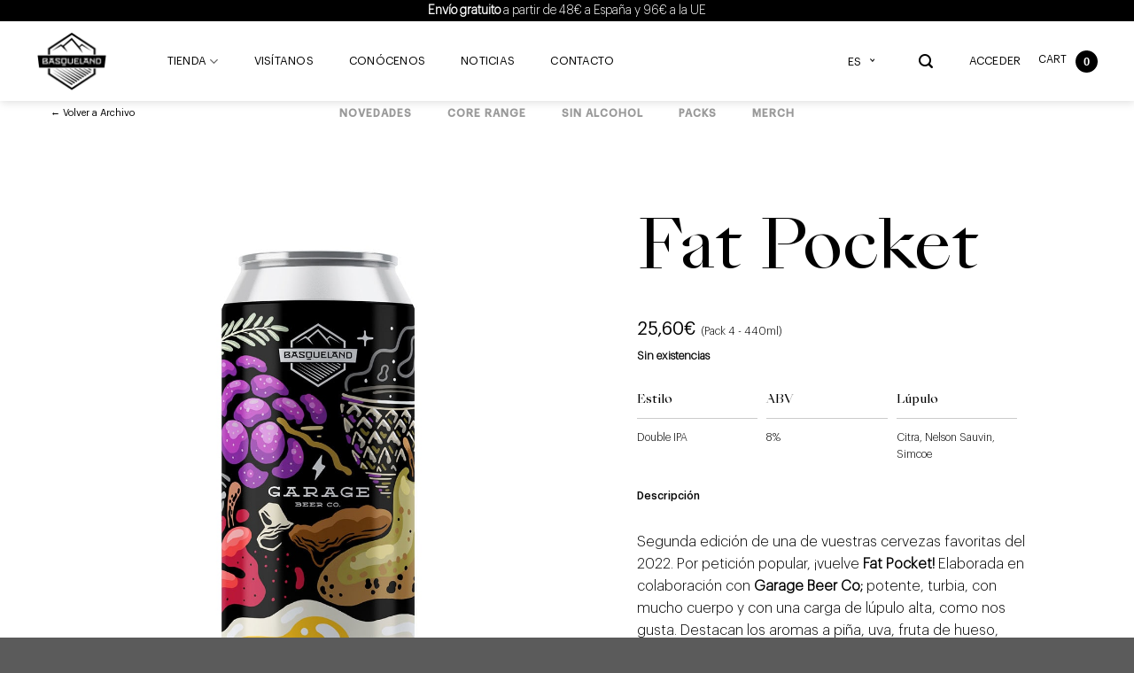

--- FILE ---
content_type: text/html; charset=UTF-8
request_url: https://basquebeer.com/basqueland-fat-pocket-double-ipa-collab-garage-beer-co-can-440ml-4-pack/
body_size: 42246
content:
<!DOCTYPE html>
<!--[if IE 9 ]><html lang="es-ES" class="ie9 loading-site no-js"> <![endif]-->
<!--[if IE 8 ]><html lang="es-ES" class="ie8 loading-site no-js"> <![endif]-->
<!--[if (gte IE 9)|!(IE)]><!--><html lang="es-ES" class="loading-site no-js"> <!--<![endif]--><head><script data-no-optimize="1">var litespeed_docref=sessionStorage.getItem("litespeed_docref");litespeed_docref&&(Object.defineProperty(document,"referrer",{get:function(){return litespeed_docref}}),sessionStorage.removeItem("litespeed_docref"));</script> <meta charset="UTF-8" /><link rel="profile" href="http://gmpg.org/xfn/11" /><link rel="pingback" href="https://basquebeer.com/xmlrpc.php" /><meta name='robots' content='index, follow, max-image-preview:large, max-snippet:-1, max-video-preview:-1' />
 <script data-cfasync="false" data-pagespeed-no-defer>var gtm4wp_datalayer_name = "dataLayer";
	var dataLayer = dataLayer || [];
	const gtm4wp_use_sku_instead = 0;
	const gtm4wp_currency = 'EUR';
	const gtm4wp_product_per_impression = 10;
	const gtm4wp_clear_ecommerce = false;
	const gtm4wp_datalayer_max_timeout = 2000;

	const gtm4wp_scrollerscript_debugmode         = false;
	const gtm4wp_scrollerscript_callbacktime      = 100;
	const gtm4wp_scrollerscript_readerlocation    = 150;
	const gtm4wp_scrollerscript_contentelementid  = "content";
	const gtm4wp_scrollerscript_scannertime       = 60;</script> <meta name="viewport" content="width=device-width, initial-scale=1, maximum-scale=1" /><title>Comprar cerveza Fat Pocket - Double IPA 8% - Basqueland</title><meta name="description" content="Segunda edición de una de vuestras cervezas favoritas del 2022. Por petición popular, ¡vuelve Fat Pocket! Elaborada en colaboración con Garage Beer Co;" /><link rel="canonical" href="https://basquebeer.com/basqueland-fat-pocket-double-ipa-collab-garage-beer-co-can-440ml-4-pack/" /><meta property="og:locale" content="es_ES" /><meta property="og:type" content="product" /><meta property="og:title" content="Comprar cerveza Fat Pocket - Double IPA 8% - Basqueland" /><meta property="og:description" content="Segunda edición de una de vuestras cervezas favoritas del 2022. Por petición popular, ¡vuelve Fat Pocket! Elaborada en colaboración con Garage Beer Co;" /><meta property="og:url" content="https://basquebeer.com/basqueland-fat-pocket-double-ipa-collab-garage-beer-co-can-440ml-4-pack/" /><meta property="og:site_name" content="Basqueland Brewing" /><meta property="article:modified_time" content="2023-11-07T13:26:17+00:00" /><meta property="og:image" content="https://basquebeer.com/wp-content/uploads/2023/03/basqueland_fat_pocket_garage_beer_collab_DIPA_beer_can_44cl_2.jpg" /><meta property="og:image:width" content="900" /><meta property="og:image:height" content="1260" /><meta property="og:image:type" content="image/jpeg" /><meta name="twitter:card" content="summary_large_image" /><meta name="twitter:label1" content="Precio" /><meta name="twitter:data1" content="25,60&euro;" /><meta name="twitter:label2" content="Disponibilidad" /><meta name="twitter:data2" content="Sin existencias" /> <script type="application/ld+json" class="yoast-schema-graph">{"@context":"https://schema.org","@graph":[{"@type":["WebPage","ItemPage"],"@id":"https://basquebeer.com/basqueland-fat-pocket-double-ipa-collab-garage-beer-co-can-440ml-4-pack/","url":"https://basquebeer.com/basqueland-fat-pocket-double-ipa-collab-garage-beer-co-can-440ml-4-pack/","name":"Comprar cerveza Fat Pocket - Double IPA 8% - Basqueland","isPartOf":{"@id":"https://basquebeer.com/#website"},"primaryImageOfPage":{"@id":"https://basquebeer.com/basqueland-fat-pocket-double-ipa-collab-garage-beer-co-can-440ml-4-pack/#primaryimage"},"image":{"@id":"https://basquebeer.com/basqueland-fat-pocket-double-ipa-collab-garage-beer-co-can-440ml-4-pack/#primaryimage"},"thumbnailUrl":"https://basquebeer.com/wp-content/uploads/2023/03/basqueland_fat_pocket_garage_beer_collab_DIPA_beer_can_44cl_2.jpg","description":"Segunda edición de una de vuestras cervezas favoritas del 2022. Por petición popular, ¡vuelve Fat Pocket! Elaborada en colaboración con Garage Beer Co;","breadcrumb":{"@id":"https://basquebeer.com/basqueland-fat-pocket-double-ipa-collab-garage-beer-co-can-440ml-4-pack/#breadcrumb"},"inLanguage":"es","potentialAction":{"@type":"BuyAction","target":"https://basquebeer.com/basqueland-fat-pocket-double-ipa-collab-garage-beer-co-can-440ml-4-pack/"}},{"@type":"ImageObject","inLanguage":"es","@id":"https://basquebeer.com/basqueland-fat-pocket-double-ipa-collab-garage-beer-co-can-440ml-4-pack/#primaryimage","url":"https://basquebeer.com/wp-content/uploads/2023/03/basqueland_fat_pocket_garage_beer_collab_DIPA_beer_can_44cl_2.jpg","contentUrl":"https://basquebeer.com/wp-content/uploads/2023/03/basqueland_fat_pocket_garage_beer_collab_DIPA_beer_can_44cl_2.jpg","width":900,"height":1260},{"@type":"BreadcrumbList","@id":"https://basquebeer.com/basqueland-fat-pocket-double-ipa-collab-garage-beer-co-can-440ml-4-pack/#breadcrumb","itemListElement":[{"@type":"ListItem","position":1,"name":"Tienda","item":"https://basquebeer.com/tienda/"},{"@type":"ListItem","position":2,"name":"Archivo"}]},{"@type":"WebSite","@id":"https://basquebeer.com/#website","url":"https://basquebeer.com/","name":"Basqueland Brewing","description":"Craft Brewers, Artisans and Pioneers","publisher":{"@id":"https://basquebeer.com/#organization"},"alternateName":"Basqueland Brewing","potentialAction":[{"@type":"SearchAction","target":{"@type":"EntryPoint","urlTemplate":"https://basquebeer.com/?s={search_term_string}"},"query-input":{"@type":"PropertyValueSpecification","valueRequired":true,"valueName":"search_term_string"}}],"inLanguage":"es"},{"@type":"Organization","@id":"https://basquebeer.com/#organization","name":"Basqueland Brewing","alternateName":"Basqueland","url":"https://basquebeer.com/","logo":{"@type":"ImageObject","inLanguage":"es","@id":"https://basquebeer.com/#/schema/logo/image/","url":"https://basquebeer.com/wp-content/uploads/2020/11/logo-basqueland-black-1.png","contentUrl":"https://basquebeer.com/wp-content/uploads/2020/11/logo-basqueland-black-1.png","width":164,"height":146,"caption":"Basqueland Brewing"},"image":{"@id":"https://basquebeer.com/#/schema/logo/image/"},"sameAs":["https://www.facebook.com/BasquelandBrewing","https://www.instagram.com/basquelandbrew/","https://www.youtube.com/channel/UCCFkVDMgyRLJX4PPQeKqNIg","https://untappd.com/BasquelandBrew","https://es.linkedin.com/company/basqueland-brewing-company-sl"]}]}</script> <meta property="product:price:amount" content="25.60" /><meta property="product:price:currency" content="EUR" /><meta property="og:availability" content="out of stock" /><meta property="product:availability" content="out of stock" /><meta property="product:condition" content="new" /><link rel='dns-prefetch' href='//cdn.jsdelivr.net' /><link rel='dns-prefetch' href='//capi-automation.s3.us-east-2.amazonaws.com' /><link rel='dns-prefetch' href='//use.fontawesome.com' /><link rel='dns-prefetch' href='//fonts.googleapis.com' /><link rel='dns-prefetch' href='//extranet.gls-spain.es' /><link rel='dns-prefetch' href='//sis.redsys.es' /><link rel='dns-prefetch' href='//www.paypal.com' /><link rel='preconnect' href='https://sis.redsys.es' /><link rel='preconnect' href='https://www.paypal.com' /> <script data-cfasync="false" data-pagespeed-no-defer>var dataLayer_content = {"visitorLoginState":"logged-out","visitorRegistrationDate":"","visitorIP":"3.14.7.139","pagePostType":"product","pagePostType2":"single-product","browserName":"","browserVersion":"","browserEngineName":"","browserEngineVersion":"","osName":"","osVersion":"","deviceType":"bot","deviceManufacturer":"","deviceModel":"","customerTotalOrders":0,"customerTotalOrderValue":0,"customerFirstName":"","customerLastName":"","customerBillingFirstName":"","customerBillingLastName":"","customerBillingCompany":"","customerBillingAddress1":"","customerBillingAddress2":"","customerBillingCity":"","customerBillingState":"","customerBillingPostcode":"","customerBillingCountry":"","customerBillingEmail":"","customerBillingEmailHash":"","customerBillingPhone":"","customerShippingFirstName":"","customerShippingLastName":"","customerShippingCompany":"","customerShippingAddress1":"","customerShippingAddress2":"","customerShippingCity":"","customerShippingState":"","customerShippingPostcode":"","customerShippingCountry":"","cartContent":{"totals":{"applied_coupons":[],"discount_total":0,"subtotal":0,"total":0},"items":[]},"productRatingCounts":[],"productAverageRating":0,"productReviewCount":0,"productType":"simple","productIsVariable":0};
	dataLayer.push( dataLayer_content );</script> <script data-cfasync="false" data-pagespeed-no-defer>console.warn && console.warn("[GTM4WP] Google Tag Manager container code placement set to OFF !!!");
	console.warn && console.warn("[GTM4WP] Data layer codes are active but GTM container must be loaded using custom coding !!!");</script> <link data-optimized="2" rel="stylesheet" href="https://basquebeer.com/wp-content/litespeed/css/3d2215bfa3315069a28ec36bc17f1b0c.css?ver=e1bd7" /><link rel="preload" as="image" href="https://basquebeer.com/wp-content/uploads/2020/11/logo-basqueland-black-1.png"> <script type="text/template" id="tmpl-variation-template"><div class="woocommerce-variation-description">{{{ data.variation.variation_description }}}</div>
	<div class="woocommerce-variation-price">{{{ data.variation.price_html }}}</div>
	<div class="woocommerce-variation-availability">{{{ data.variation.availability_html }}}</div></script> <script type="text/template" id="tmpl-unavailable-variation-template"><p>Lo siento, este producto no está disponible. Por favor, elige otra combinación.</p></script> <script type="litespeed/javascript" data-src="https://basquebeer.com/wp-includes/js/jquery/jquery.min.js" id="jquery-core-js"></script> <script type="litespeed/javascript" data-src="https://basquebeer.com/wp-includes/js/jquery/jquery-migrate.min.js" id="jquery-migrate-js"></script> <script type="litespeed/javascript" data-src="https://basquebeer.com/wp-content/plugins/svg-support/vendor/DOMPurify/DOMPurify.min.js" id="bodhi-dompurify-library-js"></script> <script type="litespeed/javascript" data-src="https://basquebeer.com/wp-content/plugins/svg-support/js/min/svgs-inline-min.js" id="bodhi_svg_inline-js"></script> <script type="litespeed/javascript" data-src="https://basquebeer.com/wp-content/plugins/sitepress-multilingual-cms/templates/language-switchers/legacy-dropdown/script.min.js" id="wpml-legacy-dropdown-0-js"></script> <script type="litespeed/javascript" data-src="https://basquebeer.com/wp-content/plugins/duracelltomi-google-tag-manager/dist/js/analytics-talk-content-tracking.js" id="gtm4wp-scroll-tracking-js"></script> <meta name="generator" content="WPML ver:4.8.6 stt:16,1,2;" /><meta name="generator" content=" WooCommerce Redsys Gateway v.29.0.0"><!--[if IE]><link rel="stylesheet" type="text/css" href="https://basquebeer.com/wp-content/themes/basquebeer/assets/css/ie-fallback.css"><script src="//cdnjs.cloudflare.com/ajax/libs/html5shiv/3.6.1/html5shiv.js"></script><script>var head = document.getElementsByTagName('head')[0],style = document.createElement('style');style.type = 'text/css';style.styleSheet.cssText = ':before,:after{content:none !important';head.appendChild(style);setTimeout(function(){head.removeChild(style);}, 0);</script><script src="https://basquebeer.com/wp-content/themes/basquebeer/assets/libs/ie-flexibility.js"></script><![endif]-->
 <script data-service="facebook" data-category="marketing"  type="text/plain">fbq('init', '297531459586467', {}, {
    "agent": "woocommerce_6-10.4.3-3.5.15"
});

				document.addEventListener( 'DOMContentLoaded', function() {
					// Insert placeholder for events injected when a product is added to the cart through AJAX.
					document.body.insertAdjacentHTML( 'beforeend', '<div class=\"wc-facebook-pixel-event-placeholder\"></div>' );
				}, false );</script> <link rel="icon" href="https://basquebeer.com/wp-content/uploads/2022/12/cropped-favicom_basqueland_brewing_independent_craft_beer_2-1-100x100.png" sizes="32x32" /><link rel="icon" href="https://basquebeer.com/wp-content/uploads/2022/12/cropped-favicom_basqueland_brewing_independent_craft_beer_2-1-247x247.png" sizes="192x192" /><link rel="apple-touch-icon" href="https://basquebeer.com/wp-content/uploads/2022/12/cropped-favicom_basqueland_brewing_independent_craft_beer_2-1-247x247.png" /><meta name="msapplication-TileImage" content="https://basquebeer.com/wp-content/uploads/2022/12/cropped-favicom_basqueland_brewing_independent_craft_beer_2-1-300x300.png" /><meta name="facebook-domain-verification" content="nlkp9kuz6wjqdl8jlqcy96wswfx6hj" /></head><body data-cmplz=1 class="wp-singular product-template-default single single-product postid-41646 wp-theme-basquebeer theme-basquebeer woocommerce woocommerce-page woocommerce-no-js full-width header-shadow lightbox nav-dropdown-has-arrow" data-b_id="41646" data-b_type="product"><a class="skip-link screen-reader-text" href="#main">Skip to content</a><div id="wrapper"><header id="header" class="header has-sticky sticky-jump"><div class="header-wrapper"><div id="top-bar" class="header-top hide-for-sticky nav-dark flex-has-center"><div class="flex-row container"><div class="flex-col hide-for-medium flex-left"><ul class="nav nav-left medium-nav-center nav-small  nav-pills"></ul></div><div class="flex-col hide-for-medium flex-center"><ul class="nav nav-center nav-small  nav-pills"><li class="header-block"><div class="header-block-block-1"><p style="text-align: center;"><span style="color: #ffffff;"><a style="color: #ffffff;" href="https://basquebeer.com/cervezas/"><strong>Envío gratuito</strong> a partir de 48€ a España y 96€ a la UE</a></span></p></div></li></ul></div><div class="flex-col hide-for-medium flex-right"><ul class="nav top-bar-nav nav-right nav-small  nav-pills"></ul></div><div class="flex-col show-for-medium flex-grow"><ul class="nav nav-center nav-small mobile-nav  nav-pills"><li class="header-block"><div class="header-block-block-2"><p style="text-align: center; margin: 0; padding: 0; font-size: 13px; line-height: 1.2;"><span style="color: #ffffff;"><br />
<a style="color: #ffffff; text-decoration: none;" href="https://basquebeer.com/cervezas/"><br />
<strong>Envío gratuito</strong> a partir de 48€ a España y 96€ a la UE<br />
</a><br />
</span></p></div></li></ul></div></div></div><div id="masthead" class="header-main "><div class="header-inner flex-row container logo-left medium-logo-center" role="navigation"><div id="logo" class="flex-col logo">
<a href="https://basquebeer.com/" title="Basqueland Brewing - Craft Brewers, Artisans and Pioneers" rel="home">
<img width="118" height="80" src="https://basquebeer.com/wp-content/uploads/2020/11/logo-basqueland-black-1.png" class="header_logo header-logo" alt="Basqueland Brewing" fetchpriority="high" decoding="sync"/><img  width="118" height="80" src="https://basquebeer.com/wp-content/uploads/2020/11/logo-basqueland-white_.png" class="header-logo-dark" alt="Basqueland Brewing"/></a></div><div class="flex-col show-for-medium flex-left"><ul class="mobile-nav nav nav-left "><li class="nav-icon has-icon">
<a href="#" data-open="#main-menu" data-pos="center" data-bg="main-menu-overlay" data-color="dark" class="is-small" aria-label="Menú" aria-controls="main-menu" aria-expanded="false">
<i class="icon-menu" ></i>
</a></li></ul></div><div class="flex-col hide-for-medium flex-left
flex-grow"><ul class="header-nav header-nav-main nav nav-left  nav-uppercase" ><li id="menu-item-49846" class="menu-item menu-item-type-post_type menu-item-object-page menu-item-has-children current_page_parent menu-item-49846 has-dropdown"><a href="https://basquebeer.com/tienda/" class="nav-top-link">Tienda<i class="icon-angle-down" ></i></a><ul class="sub-menu nav-dropdown nav-dropdown-default"><li id="menu-item-39751" class="menu-item menu-item-type-taxonomy menu-item-object-product_cat menu-item-39751"><a href="https://basquebeer.com/novedades-cerveza/">Novedades</a></li><li id="menu-item-41752" class="menu-item menu-item-type-taxonomy menu-item-object-product_cat menu-item-41752"><a href="https://basquebeer.com/core-range/">Core Range</a></li><li id="menu-item-70543" class="menu-item menu-item-type-custom menu-item-object-custom menu-item-70543"><a href="https://basquebeer.com/cerveza-sin-alcohol/">Sin Alcohol</a></li><li id="menu-item-41627" class="menu-item menu-item-type-taxonomy menu-item-object-product_cat menu-item-41627"><a href="https://basquebeer.com/pack/">Packs</a></li><li id="menu-item-39752" class="menu-item menu-item-type-taxonomy menu-item-object-product_cat menu-item-39752"><a href="https://basquebeer.com/merchandising-basqueland-brewing/">Merch</a></li></ul></li><li id="menu-item-31724" class="menu-item menu-item-type-post_type menu-item-object-page menu-item-31724"><a href="https://basquebeer.com/visitanos/" class="nav-top-link">Visítanos</a></li><li id="menu-item-31723" class="menu-item menu-item-type-post_type menu-item-object-page menu-item-31723"><a href="https://basquebeer.com/conocenos/" class="nav-top-link">Conócenos</a></li><li id="menu-item-40146" class="menu-item menu-item-type-post_type menu-item-object-page menu-item-40146"><a href="https://basquebeer.com/noticias/" class="nav-top-link">Noticias</a></li><li id="menu-item-31725" class="menu-item menu-item-type-post_type menu-item-object-page menu-item-31725"><a href="https://basquebeer.com/contacto/" class="nav-top-link">Contacto</a></li></ul></div><div class="flex-col hide-for-medium flex-right"><ul class="header-nav header-nav-main nav nav-right  nav-uppercase"><li><div
class="wpml-ls-statics-shortcode_actions wpml-ls wpml-ls-legacy-dropdown js-wpml-ls-legacy-dropdown"><ul role="menu"><li role="none" tabindex="0" class="wpml-ls-slot-shortcode_actions wpml-ls-item wpml-ls-item-es wpml-ls-current-language wpml-ls-first-item wpml-ls-item-legacy-dropdown">
<a href="#" class="js-wpml-ls-item-toggle wpml-ls-item-toggle" role="menuitem" title="Cambiar a ES">
<span class="wpml-ls-native" role="menuitem">ES</span></a><ul class="wpml-ls-sub-menu" role="menu"><li class="wpml-ls-slot-shortcode_actions wpml-ls-item wpml-ls-item-en" role="none">
<a href="https://basquebeer.com/en/basqueland-fat-pocket-double-ipa-collab-garage-beer-co-can-440ml-4-pack/" class="wpml-ls-link" role="menuitem" aria-label="Cambiar a EN" title="Cambiar a EN">
<span class="wpml-ls-native" lang="en">EN</span></a></li><li class="wpml-ls-slot-shortcode_actions wpml-ls-item wpml-ls-item-eu wpml-ls-last-item" role="none">
<a href="https://basquebeer.com/eu/basqueland-fat-pocket-double-ipa-collab-garage-beer-co-can-440ml-4-pack/" class="wpml-ls-link" role="menuitem" aria-label="Cambiar a EU" title="Cambiar a EU">
<span class="wpml-ls-native" lang="eu">EU</span></a></li></ul></li></ul></div></li><li class="header-search header-search-lightbox has-icon">
<a href="#search-lightbox" aria-label="Buscar" data-open="#search-lightbox" data-focus="input.search-field"
class="is-small">
<i class="icon-search" style="font-size:16px;"></i></a><div id="search-lightbox" class="mfp-hide dark text-center"><div class="searchform-wrapper ux-search-box relative is-large"><form role="search" method="get" class="searchform" action="https://basquebeer.com/"><div class="flex-row relative"><div class="flex-col flex-grow">
<label class="screen-reader-text" for="woocommerce-product-search-field-0">Buscar por:</label>
<input type="search" id="woocommerce-product-search-field-0" class="search-field mb-0" placeholder="Buscar&hellip;" value="" name="s" />
<input type="hidden" name="post_type" value="product" />
<input type="hidden" name="lang" value="es" /></div><div class="flex-col">
<button type="submit" value="Buscar" class="ux-search-submit submit-button secondary button icon mb-0">
<i class="icon-search" ></i>			</button></div></div><div class="live-search-results text-left z-top"></div></form></div></div></li><li class="account-item has-icon
"
><a href="https://basquebeer.com/mi-cuenta/"
class="nav-top-link nav-top-not-logged-in "
data-open="#login-form-popup"  >
<span>
Acceder      </span>
</a></li><li class="header-divider"></li><li class="cart-item has-icon"><a href="https://basquebeer.com/carrito/" class="header-cart-link off-canvas-toggle nav-top-link is-small" data-open="#cart-popup" data-class="off-canvas-cart" title="Carrito" data-pos="right"><span class="header-cart-title">
Carrito   /      <span class="cart-price"><span class="woocommerce-Price-amount amount"><bdi>0,00<span class="woocommerce-Price-currencySymbol">&euro;</span></bdi></span></span>
</span><span class="cart-icon image-icon">
<strong>0</strong>
</span>
</a><div id="cart-popup" class="mfp-hide widget_shopping_cart"><div class="cart-popup-inner inner-padding"><div class="cerrar">Cerrar</div><div class="widget_shopping_cart_content"><p class="woocommerce-mini-cart__empty-message">No hay productos en el carrito.</p></div><div class="test"><div class="cart-sidebar-content relative"></div><div class="payment-icons inline-block"><div class="payment-icon"><svg version="1.1" xmlns="http://www.w3.org/2000/svg" xmlns:xlink="http://www.w3.org/1999/xlink"  viewBox="0 0 64 32">
<path d="M10.781 7.688c-0.251-1.283-1.219-1.688-2.344-1.688h-8.376l-0.061 0.405c5.749 1.469 10.469 4.595 12.595 10.501l-1.813-9.219zM13.125 19.688l-0.531-2.781c-1.096-2.907-3.752-5.594-6.752-6.813l4.219 15.939h5.469l8.157-20.032h-5.501l-5.062 13.688zM27.72 26.061l3.248-20.061h-5.187l-3.251 20.061h5.189zM41.875 5.656c-5.125 0-8.717 2.72-8.749 6.624-0.032 2.877 2.563 4.469 4.531 5.439 2.032 0.968 2.688 1.624 2.688 2.499 0 1.344-1.624 1.939-3.093 1.939-2.093 0-3.219-0.251-4.875-1.032l-0.688-0.344-0.719 4.499c1.219 0.563 3.437 1.064 5.781 1.064 5.437 0.032 8.97-2.688 9.032-6.843 0-2.282-1.405-4-4.376-5.439-1.811-0.904-2.904-1.563-2.904-2.499 0-0.843 0.936-1.72 2.968-1.72 1.688-0.029 2.936 0.314 3.875 0.752l0.469 0.248 0.717-4.344c-1.032-0.406-2.656-0.844-4.656-0.844zM55.813 6c-1.251 0-2.189 0.376-2.72 1.688l-7.688 18.374h5.437c0.877-2.467 1.096-3 1.096-3 0.592 0 5.875 0 6.624 0 0 0 0.157 0.688 0.624 3h4.813l-4.187-20.061h-4zM53.405 18.938c0 0 0.437-1.157 2.064-5.594-0.032 0.032 0.437-1.157 0.688-1.907l0.374 1.72c0.968 4.781 1.189 5.781 1.189 5.781-0.813 0-3.283 0-4.315 0z"></path>
</svg></div><div class="payment-icon"><svg version="1.1" xmlns="http://www.w3.org/2000/svg" xmlns:xlink="http://www.w3.org/1999/xlink"  viewBox="0 0 64 32">
<path d="M35.255 12.078h-2.396c-0.229 0-0.444 0.114-0.572 0.303l-3.306 4.868-1.4-4.678c-0.088-0.292-0.358-0.493-0.663-0.493h-2.355c-0.284 0-0.485 0.28-0.393 0.548l2.638 7.745-2.481 3.501c-0.195 0.275 0.002 0.655 0.339 0.655h2.394c0.227 0 0.439-0.111 0.569-0.297l7.968-11.501c0.191-0.275-0.006-0.652-0.341-0.652zM19.237 16.718c-0.23 1.362-1.311 2.276-2.691 2.276-0.691 0-1.245-0.223-1.601-0.644-0.353-0.417-0.485-1.012-0.374-1.674 0.214-1.35 1.313-2.294 2.671-2.294 0.677 0 1.227 0.225 1.589 0.65 0.365 0.428 0.509 1.027 0.404 1.686zM22.559 12.078h-2.384c-0.204 0-0.378 0.148-0.41 0.351l-0.104 0.666-0.166-0.241c-0.517-0.749-1.667-1-2.817-1-2.634 0-4.883 1.996-5.321 4.796-0.228 1.396 0.095 2.731 0.888 3.662 0.727 0.856 1.765 1.212 3.002 1.212 2.123 0 3.3-1.363 3.3-1.363l-0.106 0.662c-0.040 0.252 0.155 0.479 0.41 0.479h2.147c0.341 0 0.63-0.247 0.684-0.584l1.289-8.161c0.040-0.251-0.155-0.479-0.41-0.479zM8.254 12.135c-0.272 1.787-1.636 1.787-2.957 1.787h-0.751l0.527-3.336c0.031-0.202 0.205-0.35 0.41-0.35h0.345c0.899 0 1.747 0 2.185 0.511 0.262 0.307 0.341 0.761 0.242 1.388zM7.68 7.473h-4.979c-0.341 0-0.63 0.248-0.684 0.584l-2.013 12.765c-0.040 0.252 0.155 0.479 0.41 0.479h2.378c0.34 0 0.63-0.248 0.683-0.584l0.543-3.444c0.053-0.337 0.343-0.584 0.683-0.584h1.575c3.279 0 5.172-1.587 5.666-4.732 0.223-1.375 0.009-2.456-0.635-3.212-0.707-0.832-1.962-1.272-3.628-1.272zM60.876 7.823l-2.043 12.998c-0.040 0.252 0.155 0.479 0.41 0.479h2.055c0.34 0 0.63-0.248 0.683-0.584l2.015-12.765c0.040-0.252-0.155-0.479-0.41-0.479h-2.299c-0.205 0.001-0.379 0.148-0.41 0.351zM54.744 16.718c-0.23 1.362-1.311 2.276-2.691 2.276-0.691 0-1.245-0.223-1.601-0.644-0.353-0.417-0.485-1.012-0.374-1.674 0.214-1.35 1.313-2.294 2.671-2.294 0.677 0 1.227 0.225 1.589 0.65 0.365 0.428 0.509 1.027 0.404 1.686zM58.066 12.078h-2.384c-0.204 0-0.378 0.148-0.41 0.351l-0.104 0.666-0.167-0.241c-0.516-0.749-1.667-1-2.816-1-2.634 0-4.883 1.996-5.321 4.796-0.228 1.396 0.095 2.731 0.888 3.662 0.727 0.856 1.765 1.212 3.002 1.212 2.123 0 3.3-1.363 3.3-1.363l-0.106 0.662c-0.040 0.252 0.155 0.479 0.41 0.479h2.147c0.341 0 0.63-0.247 0.684-0.584l1.289-8.161c0.040-0.252-0.156-0.479-0.41-0.479zM43.761 12.135c-0.272 1.787-1.636 1.787-2.957 1.787h-0.751l0.527-3.336c0.031-0.202 0.205-0.35 0.41-0.35h0.345c0.899 0 1.747 0 2.185 0.511 0.261 0.307 0.34 0.761 0.241 1.388zM43.187 7.473h-4.979c-0.341 0-0.63 0.248-0.684 0.584l-2.013 12.765c-0.040 0.252 0.156 0.479 0.41 0.479h2.554c0.238 0 0.441-0.173 0.478-0.408l0.572-3.619c0.053-0.337 0.343-0.584 0.683-0.584h1.575c3.279 0 5.172-1.587 5.666-4.732 0.223-1.375 0.009-2.456-0.635-3.212-0.707-0.832-1.962-1.272-3.627-1.272z"></path>
</svg></div><div class="payment-icon"><svg version="1.1" xmlns="http://www.w3.org/2000/svg" xmlns:xlink="http://www.w3.org/1999/xlink"  viewBox="0 0 64 32">
<path d="M16.398 13.428c0.034 3.535 3.201 4.71 3.236 4.726-0.027 0.083-0.506 1.676-1.668 3.322-1.005 1.423-2.048 2.84-3.692 2.87-1.615 0.029-2.134-0.927-3.98-0.927s-2.422 0.898-3.951 0.956c-1.586 0.058-2.794-1.539-3.807-2.956-2.070-2.9-3.653-8.194-1.528-11.768 1.055-1.775 2.942-2.899 4.989-2.927 1.558-0.029 3.027 1.015 3.98 1.015s2.738-1.255 4.616-1.071c0.786 0.032 2.993 0.308 4.41 2.317-0.114 0.068-2.633 1.489-2.605 4.444zM13.363 4.749c0.842-0.987 1.409-2.362 1.254-3.729-1.213 0.047-2.682 0.783-3.552 1.77-0.78 0.874-1.464 2.273-1.279 3.613 1.353 0.101 2.735-0.666 3.577-1.654zM25.55 3.058c0.624-0.105 1.313-0.2 2.065-0.284s1.581-0.126 2.485-0.126c1.291 0 2.404 0.152 3.339 0.457s1.704 0.741 2.307 1.308c0.517 0.504 0.92 1.103 1.21 1.796s0.435 1.492 0.435 2.395c0 1.092-0.199 2.049-0.596 2.868s-0.941 1.507-1.629 2.064c-0.688 0.557-1.506 0.972-2.452 1.245s-1.979 0.41-3.098 0.41c-1.011 0-1.86-0.073-2.548-0.22v9.076h-1.517v-20.989zM27.068 13.648c0.366 0.104 0.774 0.178 1.226 0.22s0.935 0.063 1.451 0.063c1.936 0 3.436-0.441 4.501-1.323s1.597-2.174 1.597-3.876c0-0.819-0.14-1.534-0.42-2.143s-0.677-1.108-1.193-1.497c-0.516-0.388-1.129-0.683-1.839-0.882s-1.495-0.3-2.356-0.3c-0.688 0-1.28 0.027-1.774 0.079s-0.893 0.11-1.193 0.173l0.001 9.487zM49.452 20.454c0 0.61 0.010 1.219 0.032 1.828s0.086 1.197 0.194 1.765h-1.42l-0.225-2.143h-0.065c-0.194 0.294-0.441 0.588-0.742 0.882s-0.65 0.562-1.048 0.803c-0.398 0.242-0.85 0.436-1.355 0.583s-1.059 0.22-1.662 0.22c-0.753 0-1.414-0.121-1.985-0.362s-1.038-0.557-1.403-0.946c-0.366-0.389-0.64-0.836-0.822-1.339s-0.274-1.008-0.274-1.513c0-1.786 0.769-3.162 2.307-4.129s3.855-1.429 6.953-1.387v-0.41c0-0.399-0.038-0.856-0.113-1.371s-0.242-1.003-0.5-1.465c-0.258-0.462-0.645-0.851-1.161-1.166s-1.215-0.473-2.097-0.473c-0.666 0-1.328 0.1-1.983 0.299s-1.253 0.478-1.791 0.835l-0.484-1.103c0.688-0.462 1.399-0.793 2.13-0.992s1.495-0.3 2.29-0.3c1.076 0 1.952 0.178 2.63 0.536s1.21 0.819 1.597 1.387c0.387 0.567 0.651 1.202 0.791 1.906s0.21 1.402 0.21 2.096l-0.001 5.957zM47.936 15.948c-0.818-0.021-1.673 0.010-2.566 0.094s-1.715 0.268-2.468 0.552c-0.753 0.284-1.377 0.699-1.871 1.245s-0.742 1.271-0.742 2.175c0 1.072 0.312 1.859 0.935 2.364s1.323 0.757 2.097 0.757c0.624 0 1.182-0.084 1.677-0.252s0.925-0.394 1.291-0.677c0.366-0.283 0.672-0.603 0.919-0.961s0.436-0.725 0.565-1.103c0.108-0.421 0.161-0.726 0.161-0.915l0.001-3.277zM52.418 8.919l3.935 9.833c0.215 0.547 0.42 1.108 0.613 1.686s0.366 1.108 0.516 1.591h0.065c0.15-0.462 0.322-0.982 0.516-1.56s0.409-1.171 0.645-1.781l3.679-9.77h1.613l-4.484 11.094c-0.452 1.177-0.877 2.243-1.275 3.199s-0.801 1.817-1.21 2.585c-0.409 0.767-0.822 1.445-1.242 2.033s-0.887 1.103-1.404 1.544c-0.602 0.525-1.156 0.908-1.661 1.151s-0.844 0.394-1.016 0.457l-0.517-1.229c0.387-0.168 0.818-0.388 1.291-0.662s0.936-0.63 1.387-1.072c0.387-0.378 0.812-0.877 1.274-1.497s0.876-1.371 1.242-2.254c0.13-0.336 0.194-0.557 0.194-0.662 0-0.147-0.065-0.367-0.194-0.662l-5.582-14.025h1.614z"></path>
</svg></div></div></div></div></div></li></ul></div><div class="flex-col show-for-medium flex-right"><ul class="mobile-nav nav nav-right "><li class="cart-item has-icon">
<span class="cart-heading">Cart</span>
<a href="https://basquebeer.com/carrito/" class="header-cart-link off-canvas-toggle nav-top-link is-small" data-open="#cart-popup" data-class="off-canvas-cart" title="Carrito" data-pos="right">
<span class="cart-icon image-icon">
<strong>0</strong>
</span>
</a></li></ul></div></div></div><div class="header-bg-container fill"><div class="header-bg-image fill"></div><div class="header-bg-color fill"></div></div></div></header><main id="main" class=""><div class="shop-container"><div class="container"><div class="woocommerce-notices-wrapper"></div></div><div id="product-41646" class="product type-product post-41646 status-publish first outofstock product_cat-archivo has-post-thumbnail taxable shipping-taxable purchasable product-type-simple"><div class="product-container"><div class="product-main "><div class="container catBreadcrumbs"><div class="volver-categoria desktop"><a href="https://basquebeer.com/archivo/">&larr; <span>Volver a </span>Archivo</a></div><div class="volver-categoria responsive"><a href="https://basquebeer.com/archivo/">&larr; Archivo</a></div></div><ul class="menu-categorias"><li class="cat-item cat-item-180"><a href="https://basquebeer.com/novedades-cerveza/">Novedades</a></li><li class="cat-item cat-item-405"><a href="https://basquebeer.com/core-range/">Core Range</a></li><li class="cat-item cat-item-559"><a href="https://basquebeer.com/cerveza-sin-alcohol/">Sin Alcohol</a></li><li class="cat-item cat-item-394"><a href="https://basquebeer.com/pack/">Packs</a></li><li class="cat-item cat-item-280"><a href="https://basquebeer.com/merchandising-basqueland-brewing/">Merch</a></li><li class="cat-item cat-item-306"><a href="https://basquebeer.com/archivo/">Archivo</a></li></ul><div class="row content-row mb-0"><div class="product-gallery col large-6"><div class="product-images relative mb-half has-hover woocommerce-product-gallery woocommerce-product-gallery--with-images woocommerce-product-gallery--columns-4 images" data-columns="4"><div class="image-tools absolute top show-on-hover right z-3"></div><figure class="woocommerce-product-gallery__wrapper product-gallery-slider slider slider-nav-small mb-half has-image-zoom"
data-flickity-options='{
"cellAlign": "center",
"wrapAround": true,
"autoPlay": false,
"prevNextButtons":true,
"adaptiveHeight": true,
"imagesLoaded": true,
"lazyLoad": 1,
"dragThreshold" : 15,
"pageDots": false,
"rightToLeft": false       }'><div data-thumb="https://basquebeer.com/wp-content/uploads/2023/03/basqueland_fat_pocket_garage_beer_collab_DIPA_beer_can_44cl_2-100x100.jpg" class="woocommerce-product-gallery__image slide first"><a href="https://basquebeer.com/wp-content/uploads/2023/03/basqueland_fat_pocket_garage_beer_collab_DIPA_beer_can_44cl_2.jpg"><img width="900" height="1260" src="https://basquebeer.com/wp-content/uploads/2023/03/basqueland_fat_pocket_garage_beer_collab_DIPA_beer_can_44cl_2.jpg" class="wp-post-image skip-lazy" alt="" title="basqueland_fat_pocket_garage_beer_collab_DIPA_beer_can_44cl_2" data-caption="" data-src="https://basquebeer.com/wp-content/uploads/2023/03/basqueland_fat_pocket_garage_beer_collab_DIPA_beer_can_44cl_2.jpg" data-large_image="https://basquebeer.com/wp-content/uploads/2023/03/basqueland_fat_pocket_garage_beer_collab_DIPA_beer_can_44cl_2.jpg" data-large_image_width="900" data-large_image_height="1260" decoding="async" fetchpriority="high" srcset="https://basquebeer.com/wp-content/uploads/2023/03/basqueland_fat_pocket_garage_beer_collab_DIPA_beer_can_44cl_2.jpg 900w, https://basquebeer.com/wp-content/uploads/2023/03/basqueland_fat_pocket_garage_beer_collab_DIPA_beer_can_44cl_2-214x300.jpg 214w, https://basquebeer.com/wp-content/uploads/2023/03/basqueland_fat_pocket_garage_beer_collab_DIPA_beer_can_44cl_2-731x1024.jpg 731w, https://basquebeer.com/wp-content/uploads/2023/03/basqueland_fat_pocket_garage_beer_collab_DIPA_beer_can_44cl_2-768x1075.jpg 768w, https://basquebeer.com/wp-content/uploads/2023/03/basqueland_fat_pocket_garage_beer_collab_DIPA_beer_can_44cl_2-247x346.jpg 247w, https://basquebeer.com/wp-content/uploads/2023/03/basqueland_fat_pocket_garage_beer_collab_DIPA_beer_can_44cl_2-510x714.jpg 510w" sizes="(max-width: 900px) 100vw, 900px" /></a></div></figure><div class="image-tools absolute bottom left z-3">
<a href="#product-zoom" class="zoom-button button is-outline circle icon tooltip hide-for-small" title="Zoom">
<i class="icon-expand" ></i>    </a></div></div></div><div class="product-info summary col-fit col entry-summary product-summary"><div class="cont-nom-prod"><div class="container-etiquetas"><div class="badge-container is-larger absolute left top z-1"></div><div class=" "></div><div class="agotado"></div><div class="proximamente"></div><div class="novedad"></div></div><h1 class="product-title product_title entry-title">
Fat Pocket</h1><div class="price-wrapper"><p class="price product-page-price price-not-in-stock">
<span class="woocommerce-Price-amount amount"><bdi>25,60<span class="woocommerce-Price-currencySymbol">&euro;</span></bdi></span> <span class="tipo_pack">(Pack 4 - 440ml)</span></p></div><p class="stock out-of-stock">Sin existencias</p><div class="caracteristicas"><ul class="estilo"><li class="head"><h4>Estilo</h4></li><li class="contenido">Double IPA</li></ul><ul class="abv"><li class="head"><h4>ABV</h4></li><li class="contenido">8%</li></ul><ul class="ibu"><li class="head"><h4>IBU</h4></li><li class="contenido">-</li></ul><ul class="lupulo"><li class="head"><h4>Lúpulo</h4></li><li class="contenido">Citra, Nelson Sauvin, Simcoe</li></ul></div><div class="descripcion">
<strong class="heading_desc">Descripción</strong><p>Segunda edición de una de vuestras cervezas favoritas del 2022. Por petición popular, ¡vuelve <strong>Fat Pocket!</strong> Elaborada en colaboración con <strong><a href="https://garagebeer.co/" target="_blank" rel="noopener">Garage Beer Co;</a></strong> potente, turbia, con mucho cuerpo y con una carga de lúpulo alta, como nos gusta. Destacan los aromas a piña, uva, fruta de hueso, fruta de la pasión y cítricos. ¡Salud!</p></div></div></div></div></div><div class="product-footer"><div class="container"><div class="woocommerce-tabs wc-tabs-wrapper container tabbed-content"><ul class="tabs wc-tabs product-tabs small-nav-collapse nav nav-uppercase nav-line nav-left" role="tablist"><li class="description_tab active" id="tab-title-description" role="tab" aria-controls="tab-description">
<a href="#tab-description">
Descripción					</a></li><li class="additional_information_tab " id="tab-title-additional_information" role="tab" aria-controls="tab-additional_information">
<a href="#tab-additional_information">
Información adicional					</a></li></ul><div class="tab-panels"><div class="woocommerce-Tabs-panel woocommerce-Tabs-panel--description panel entry-content active" id="tab-description" role="tabpanel" aria-labelledby="tab-title-description"><p>Segunda edición de una de vuestras cervezas favoritas del 2022. Por petición popular, ¡vuelve <strong>Fat Pocket!</strong> Elaborada en colaboración con <strong><a href="https://garagebeer.co/" target="_blank" rel="noopener">Garage Beer Co;</a></strong> potente, turbia, con mucho cuerpo y con una carga de lúpulo alta, como nos gusta. Destacan los aromas a piña, uva, fruta de hueso, fruta de la pasión y cítricos. ¡Salud!</p></div><div class="woocommerce-Tabs-panel woocommerce-Tabs-panel--additional_information panel entry-content " id="tab-additional_information" role="tabpanel" aria-labelledby="tab-title-additional_information"><table class="woocommerce-product-attributes shop_attributes" aria-label="Detalles del producto"><tr class="woocommerce-product-attributes-item woocommerce-product-attributes-item--weight"><th class="woocommerce-product-attributes-item__label" scope="row">Peso</th><td class="woocommerce-product-attributes-item__value">1,9 kg</td></tr></table></div></div></div><div class="related related-products-wrapper product-section"><h3 class="product-section-title container-width product-section-title-related pt-half pb-half uppercase">
Productos relacionados</h3><div class="row large-columns-3 medium-columns- small-columns-2 row-small slider row-slider slider-nav-reveal slider-nav-push"  data-flickity-options='{"imagesLoaded": true, "groupCells": "100%", "dragThreshold" : 5, "cellAlign": "left","wrapAround": true,"prevNextButtons": true,"percentPosition": true,"pageDots": false, "rightToLeft": false, "autoPlay" : false}'><div class="product-small col has-hover product type-product post-79784 status-publish instock product_cat-novedades-cerveza has-post-thumbnail taxable shipping-taxable purchasable product-type-simple"><div class="col-inner ass ass"><div class="badge-container absolute left top z-1"></div><div class="product-small box  Novedad"><div class="container-etiquetas"><div class="Novedad ">
Novedad</div></div><div class="box-text box-text-products"><div class="title-wrapper"><p class="name product-title"><a href="https://basquebeer.com/omako-basoa-imperial-pastry-stout-10th-anniversary-collab-series-beer-can-440ml-4-pack/">Omako Basoa</a></p></div><div class="estilo">
Imperial Pastry Stout</div><div class="price-wrapper">
<span class="price"><span class="woocommerce-Price-amount amount"><bdi>28,00<span class="woocommerce-Price-currencySymbol">&euro;</span></bdi></span></span><div class="tipo_pack"> (Pack 4 - 440ml)</div></div></div><div class="box-image"><div class="image-none">
<a href="https://basquebeer.com/omako-basoa-imperial-pastry-stout-10th-anniversary-collab-series-beer-can-440ml-4-pack/">
<img data-lazyloaded="1" src="[data-uri]" width="247" height="346" data-src="https://basquebeer.com/wp-content/uploads/2025/10/basqueland_cerveza_artesanal_premium_oma_basoa_10_anniversary_series_collab_imperial_pastry_stout_craft_beer_can_44cl-1-247x346.jpg" class="attachment-woocommerce_thumbnail size-woocommerce_thumbnail" alt="cerveza premium craft beer basqueland oma basoa imperial pastry stout lata 440 ml" decoding="async" data-srcset="https://basquebeer.com/wp-content/uploads/2025/10/basqueland_cerveza_artesanal_premium_oma_basoa_10_anniversary_series_collab_imperial_pastry_stout_craft_beer_can_44cl-1-247x346.jpg 247w, https://basquebeer.com/wp-content/uploads/2025/10/basqueland_cerveza_artesanal_premium_oma_basoa_10_anniversary_series_collab_imperial_pastry_stout_craft_beer_can_44cl-1-214x300.jpg 214w, https://basquebeer.com/wp-content/uploads/2025/10/basqueland_cerveza_artesanal_premium_oma_basoa_10_anniversary_series_collab_imperial_pastry_stout_craft_beer_can_44cl-1-731x1024.jpg 731w, https://basquebeer.com/wp-content/uploads/2025/10/basqueland_cerveza_artesanal_premium_oma_basoa_10_anniversary_series_collab_imperial_pastry_stout_craft_beer_can_44cl-1-768x1075.jpg 768w, https://basquebeer.com/wp-content/uploads/2025/10/basqueland_cerveza_artesanal_premium_oma_basoa_10_anniversary_series_collab_imperial_pastry_stout_craft_beer_can_44cl-1-900x1260.jpg 900w, https://basquebeer.com/wp-content/uploads/2025/10/basqueland_cerveza_artesanal_premium_oma_basoa_10_anniversary_series_collab_imperial_pastry_stout_craft_beer_can_44cl-1.jpg 1080w" data-sizes="(max-width: 247px) 100vw, 247px" />					</a></div></div><div class="add-to-cart-button"><a href="/basqueland-fat-pocket-double-ipa-collab-garage-beer-co-can-440ml-4-pack/?add-to-cart=79784" aria-describedby="woocommerce_loop_add_to_cart_link_describedby_79784" data-quantity="1" class="primary is-small mb-0 button product_type_simple add_to_cart_button ajax_add_to_cart is-flat" data-product_id="79784" data-product_sku="" aria-label="Añadir al carrito: &ldquo;Omako Basoa&rdquo;" rel="nofollow" data-success_message="«Omako Basoa» se ha añadido a tu carrito" role="button">Comprar</a></div>	<span id="woocommerce_loop_add_to_cart_link_describedby_79784" class="screen-reader-text">
</span></div>
<span class="gtm4wp_productdata" style="display:none; visibility:hidden;" data-gtm4wp_product_data="{&quot;internal_id&quot;:79784,&quot;item_id&quot;:79784,&quot;item_name&quot;:&quot;Omako Basoa&quot;,&quot;sku&quot;:79784,&quot;price&quot;:28,&quot;stocklevel&quot;:32,&quot;stockstatus&quot;:&quot;instock&quot;,&quot;google_business_vertical&quot;:&quot;retail&quot;,&quot;item_category&quot;:&quot;Novedades&quot;,&quot;id&quot;:79784,&quot;item_brand&quot;:&quot;Novedades&quot;,&quot;productlink&quot;:&quot;https:\/\/basquebeer.com\/omako-basoa-imperial-pastry-stout-10th-anniversary-collab-series-beer-can-440ml-4-pack\/&quot;,&quot;item_list_name&quot;:&quot;Productos relacionados&quot;,&quot;index&quot;:2,&quot;product_type&quot;:&quot;simple&quot;}"></span></div></div><div class="product-small col has-hover product type-product post-83256 status-publish instock product_cat-novedades-cerveza has-post-thumbnail taxable shipping-taxable purchasable product-type-simple"><div class="col-inner ass ass"><div class="badge-container absolute left top z-1"></div><div class="product-small box  Novedad"><div class="container-etiquetas"><div class="Novedad ">
Novedad</div></div><div class="box-text box-text-products"><div class="title-wrapper"><p class="name product-title"><a href="https://basquebeer.com/jolly-good-english-porter-cerveza-lata-440ml-4-pack/">Jolly Good</a></p></div><div class="estilo">
English Porter</div><div class="price-wrapper">
<span class="price"><span class="woocommerce-Price-amount amount"><bdi>16,00<span class="woocommerce-Price-currencySymbol">&euro;</span></bdi></span></span><div class="tipo_pack"> (Pack 4 - 440ml)</div></div></div><div class="box-image"><div class="image-none">
<a href="https://basquebeer.com/jolly-good-english-porter-cerveza-lata-440ml-4-pack/">
<img data-lazyloaded="1" src="[data-uri]" width="247" height="346" data-src="https://basquebeer.com/wp-content/uploads/2026/01/basqueland_cerveza_premium_jolly_good_english_porter_craft_beer_can_44cl-247x346.jpg" class="attachment-woocommerce_thumbnail size-woocommerce_thumbnail" alt="cerveza artesanal premium basqueland jolly good english porter lata 440ml" decoding="async" data-srcset="https://basquebeer.com/wp-content/uploads/2026/01/basqueland_cerveza_premium_jolly_good_english_porter_craft_beer_can_44cl-247x346.jpg 247w, https://basquebeer.com/wp-content/uploads/2026/01/basqueland_cerveza_premium_jolly_good_english_porter_craft_beer_can_44cl-214x300.jpg 214w, https://basquebeer.com/wp-content/uploads/2026/01/basqueland_cerveza_premium_jolly_good_english_porter_craft_beer_can_44cl-731x1024.jpg 731w, https://basquebeer.com/wp-content/uploads/2026/01/basqueland_cerveza_premium_jolly_good_english_porter_craft_beer_can_44cl-768x1075.jpg 768w, https://basquebeer.com/wp-content/uploads/2026/01/basqueland_cerveza_premium_jolly_good_english_porter_craft_beer_can_44cl-900x1260.jpg 900w, https://basquebeer.com/wp-content/uploads/2026/01/basqueland_cerveza_premium_jolly_good_english_porter_craft_beer_can_44cl.jpg 1080w" data-sizes="(max-width: 247px) 100vw, 247px" />					</a></div></div><div class="add-to-cart-button"><a href="/basqueland-fat-pocket-double-ipa-collab-garage-beer-co-can-440ml-4-pack/?add-to-cart=83256" aria-describedby="woocommerce_loop_add_to_cart_link_describedby_83256" data-quantity="1" class="primary is-small mb-0 button product_type_simple add_to_cart_button ajax_add_to_cart is-flat" data-product_id="83256" data-product_sku="" aria-label="Añadir al carrito: &ldquo;Jolly Good&rdquo;" rel="nofollow" data-success_message="«Jolly Good» se ha añadido a tu carrito" role="button">Comprar</a></div>	<span id="woocommerce_loop_add_to_cart_link_describedby_83256" class="screen-reader-text">
</span></div>
<span class="gtm4wp_productdata" style="display:none; visibility:hidden;" data-gtm4wp_product_data="{&quot;internal_id&quot;:83256,&quot;item_id&quot;:83256,&quot;item_name&quot;:&quot;Jolly Good&quot;,&quot;sku&quot;:83256,&quot;price&quot;:16,&quot;stocklevel&quot;:38,&quot;stockstatus&quot;:&quot;instock&quot;,&quot;google_business_vertical&quot;:&quot;retail&quot;,&quot;item_category&quot;:&quot;Novedades&quot;,&quot;id&quot;:83256,&quot;item_brand&quot;:&quot;Novedades&quot;,&quot;productlink&quot;:&quot;https:\/\/basquebeer.com\/jolly-good-english-porter-cerveza-lata-440ml-4-pack\/&quot;,&quot;item_list_name&quot;:&quot;Productos relacionados&quot;,&quot;index&quot;:3,&quot;product_type&quot;:&quot;simple&quot;}"></span></div></div><div class="product-small col has-hover product type-product post-83059 status-publish last instock product_cat-novedades-cerveza product_tag-india-pale-ale has-post-thumbnail taxable shipping-taxable purchasable product-type-simple"><div class="col-inner ass ass"><div class="badge-container absolute left top z-1"></div><div class="product-small box  Novedad"><div class="container-etiquetas"><div class="Novedad ">
Novedad</div></div><div class="box-text box-text-products"><div class="title-wrapper"><p class="name product-title"><a href="https://basquebeer.com/whipper-snapper-hazy-india-pale-ale-cerveza-lata-440ml-4-pack/">Whipper Snapper</a></p></div><div class="estilo">
Hazy IPA</div><div class="price-wrapper">
<span class="price"><span class="woocommerce-Price-amount amount"><bdi>22,00<span class="woocommerce-Price-currencySymbol">&euro;</span></bdi></span></span><div class="tipo_pack"> (Pack 4 - 440ml)</div></div></div><div class="box-image"><div class="image-none">
<a href="https://basquebeer.com/whipper-snapper-hazy-india-pale-ale-cerveza-lata-440ml-4-pack/">
<img data-lazyloaded="1" src="[data-uri]" width="247" height="346" data-src="https://basquebeer.com/wp-content/uploads/2026/01/basqueland_cerveza_artesanal_whipper_snapper_hazy_IPA_craft_beer_can_44cl-247x346.jpg" class="attachment-woocommerce_thumbnail size-woocommerce_thumbnail" alt="cerveza artesanal premium basqueland whipper snapper hazy IPA lata 440ml diseño marcos navarro" decoding="async" data-srcset="https://basquebeer.com/wp-content/uploads/2026/01/basqueland_cerveza_artesanal_whipper_snapper_hazy_IPA_craft_beer_can_44cl-247x346.jpg 247w, https://basquebeer.com/wp-content/uploads/2026/01/basqueland_cerveza_artesanal_whipper_snapper_hazy_IPA_craft_beer_can_44cl-214x300.jpg 214w, https://basquebeer.com/wp-content/uploads/2026/01/basqueland_cerveza_artesanal_whipper_snapper_hazy_IPA_craft_beer_can_44cl-731x1024.jpg 731w, https://basquebeer.com/wp-content/uploads/2026/01/basqueland_cerveza_artesanal_whipper_snapper_hazy_IPA_craft_beer_can_44cl-768x1075.jpg 768w, https://basquebeer.com/wp-content/uploads/2026/01/basqueland_cerveza_artesanal_whipper_snapper_hazy_IPA_craft_beer_can_44cl-900x1260.jpg 900w, https://basquebeer.com/wp-content/uploads/2026/01/basqueland_cerveza_artesanal_whipper_snapper_hazy_IPA_craft_beer_can_44cl.jpg 1080w" data-sizes="(max-width: 247px) 100vw, 247px" />					</a></div></div><div class="add-to-cart-button"><a href="/basqueland-fat-pocket-double-ipa-collab-garage-beer-co-can-440ml-4-pack/?add-to-cart=83059" aria-describedby="woocommerce_loop_add_to_cart_link_describedby_83059" data-quantity="1" class="primary is-small mb-0 button product_type_simple add_to_cart_button ajax_add_to_cart is-flat" data-product_id="83059" data-product_sku="" aria-label="Añadir al carrito: &ldquo;Whipper Snapper&rdquo;" rel="nofollow" data-success_message="«Whipper Snapper» se ha añadido a tu carrito" role="button">Comprar</a></div>	<span id="woocommerce_loop_add_to_cart_link_describedby_83059" class="screen-reader-text">
</span></div>
<span class="gtm4wp_productdata" style="display:none; visibility:hidden;" data-gtm4wp_product_data="{&quot;internal_id&quot;:83059,&quot;item_id&quot;:83059,&quot;item_name&quot;:&quot;Whipper Snapper&quot;,&quot;sku&quot;:83059,&quot;price&quot;:22,&quot;stocklevel&quot;:21,&quot;stockstatus&quot;:&quot;instock&quot;,&quot;google_business_vertical&quot;:&quot;retail&quot;,&quot;item_category&quot;:&quot;Novedades&quot;,&quot;id&quot;:83059,&quot;item_brand&quot;:&quot;Novedades&quot;,&quot;productlink&quot;:&quot;https:\/\/basquebeer.com\/whipper-snapper-hazy-india-pale-ale-cerveza-lata-440ml-4-pack\/&quot;,&quot;item_list_name&quot;:&quot;Productos relacionados&quot;,&quot;index&quot;:4,&quot;product_type&quot;:&quot;simple&quot;}"></span></div></div><div class="product-small col has-hover product type-product post-82960 status-publish first instock product_cat-novedades-cerveza product_tag-india-pale-ale has-post-thumbnail taxable shipping-taxable purchasable product-type-simple"><div class="col-inner ass ass"><div class="badge-container absolute left top z-1"></div><div class="product-small box  Novedad"><div class="container-etiquetas"><div class="Novedad ">
Novedad</div></div><div class="box-text box-text-products"><div class="title-wrapper"><p class="name product-title"><a href="https://basquebeer.com/sprockets-heller-bock-beer-can-440ml-4-pack/">Sprockets</a></p></div><div class="estilo">
Heller Bock</div><div class="price-wrapper">
<span class="price"><span class="woocommerce-Price-amount amount"><bdi>16,00<span class="woocommerce-Price-currencySymbol">&euro;</span></bdi></span></span><div class="tipo_pack"> (Pack 4 - 440ml)</div></div></div><div class="box-image"><div class="image-none">
<a href="https://basquebeer.com/sprockets-heller-bock-beer-can-440ml-4-pack/">
<img data-lazyloaded="1" src="[data-uri]" width="247" height="346" data-src="https://basquebeer.com/wp-content/uploads/2025/12/basqueland_cerveza_artesanal_sprockets_heller_bock_craft_beer_can_44cl-247x346.jpg" class="attachment-woocommerce_thumbnail size-woocommerce_thumbnail" alt="cerveza artesanal premium basqueland sprockets heller bock lata 440ml" decoding="async" data-srcset="https://basquebeer.com/wp-content/uploads/2025/12/basqueland_cerveza_artesanal_sprockets_heller_bock_craft_beer_can_44cl-247x346.jpg 247w, https://basquebeer.com/wp-content/uploads/2025/12/basqueland_cerveza_artesanal_sprockets_heller_bock_craft_beer_can_44cl-214x300.jpg 214w, https://basquebeer.com/wp-content/uploads/2025/12/basqueland_cerveza_artesanal_sprockets_heller_bock_craft_beer_can_44cl-731x1024.jpg 731w, https://basquebeer.com/wp-content/uploads/2025/12/basqueland_cerveza_artesanal_sprockets_heller_bock_craft_beer_can_44cl-768x1075.jpg 768w, https://basquebeer.com/wp-content/uploads/2025/12/basqueland_cerveza_artesanal_sprockets_heller_bock_craft_beer_can_44cl-900x1260.jpg 900w, https://basquebeer.com/wp-content/uploads/2025/12/basqueland_cerveza_artesanal_sprockets_heller_bock_craft_beer_can_44cl.jpg 1080w" data-sizes="(max-width: 247px) 100vw, 247px" />					</a></div></div><div class="add-to-cart-button"><a href="/basqueland-fat-pocket-double-ipa-collab-garage-beer-co-can-440ml-4-pack/?add-to-cart=82960" aria-describedby="woocommerce_loop_add_to_cart_link_describedby_82960" data-quantity="1" class="primary is-small mb-0 button product_type_simple add_to_cart_button ajax_add_to_cart is-flat" data-product_id="82960" data-product_sku="" aria-label="Añadir al carrito: &ldquo;Sprockets&rdquo;" rel="nofollow" data-success_message="«Sprockets» se ha añadido a tu carrito" role="button">Comprar</a></div>	<span id="woocommerce_loop_add_to_cart_link_describedby_82960" class="screen-reader-text">
</span></div>
<span class="gtm4wp_productdata" style="display:none; visibility:hidden;" data-gtm4wp_product_data="{&quot;internal_id&quot;:82960,&quot;item_id&quot;:82960,&quot;item_name&quot;:&quot;Sprockets&quot;,&quot;sku&quot;:82960,&quot;price&quot;:16,&quot;stocklevel&quot;:29,&quot;stockstatus&quot;:&quot;instock&quot;,&quot;google_business_vertical&quot;:&quot;retail&quot;,&quot;item_category&quot;:&quot;Novedades&quot;,&quot;id&quot;:82960,&quot;item_brand&quot;:&quot;Novedades&quot;,&quot;productlink&quot;:&quot;https:\/\/basquebeer.com\/sprockets-heller-bock-beer-can-440ml-4-pack\/&quot;,&quot;item_list_name&quot;:&quot;Productos relacionados&quot;,&quot;index&quot;:5,&quot;product_type&quot;:&quot;simple&quot;}"></span></div></div><div class="product-small col has-hover product type-product post-82826 status-publish instock product_cat-novedades-cerveza product_tag-india-pale-ale has-post-thumbnail featured taxable shipping-taxable purchasable product-type-simple"><div class="col-inner ass ass"><div class="badge-container absolute left top z-1"></div><div class="product-small box  Novedad"><div class="container-etiquetas"><div class="Novedad ">
Novedad</div></div><div class="box-text box-text-products"><div class="title-wrapper"><p class="name product-title"><a href="https://basquebeer.com/echoes-double-india-pale-ale-beer-can-440ml-4-pack/">Echoes</a></p></div><div class="estilo">
Double IPA</div><div class="price-wrapper">
<span class="price"><span class="woocommerce-Price-amount amount"><bdi>26,00<span class="woocommerce-Price-currencySymbol">&euro;</span></bdi></span></span><div class="tipo_pack"> (Pack 4 - 440ml)</div></div></div><div class="box-image"><div class="image-none">
<a href="https://basquebeer.com/echoes-double-india-pale-ale-beer-can-440ml-4-pack/">
<img data-lazyloaded="1" src="[data-uri]" width="247" height="346" data-src="https://basquebeer.com/wp-content/uploads/2025/12/basqueland_cerveza_artesanal_echoes_double_IPA_craft_beer_can_44cl-247x346.jpg" class="attachment-woocommerce_thumbnail size-woocommerce_thumbnail" alt="cerveza artesanal premium basqueland echoes double IPA lata 440ml diseño marcos navarro" decoding="async" data-srcset="https://basquebeer.com/wp-content/uploads/2025/12/basqueland_cerveza_artesanal_echoes_double_IPA_craft_beer_can_44cl-247x346.jpg 247w, https://basquebeer.com/wp-content/uploads/2025/12/basqueland_cerveza_artesanal_echoes_double_IPA_craft_beer_can_44cl-214x300.jpg 214w, https://basquebeer.com/wp-content/uploads/2025/12/basqueland_cerveza_artesanal_echoes_double_IPA_craft_beer_can_44cl-731x1024.jpg 731w, https://basquebeer.com/wp-content/uploads/2025/12/basqueland_cerveza_artesanal_echoes_double_IPA_craft_beer_can_44cl-768x1075.jpg 768w, https://basquebeer.com/wp-content/uploads/2025/12/basqueland_cerveza_artesanal_echoes_double_IPA_craft_beer_can_44cl-900x1260.jpg 900w, https://basquebeer.com/wp-content/uploads/2025/12/basqueland_cerveza_artesanal_echoes_double_IPA_craft_beer_can_44cl.jpg 1080w" data-sizes="(max-width: 247px) 100vw, 247px" />					</a></div></div><div class="add-to-cart-button"><a href="/basqueland-fat-pocket-double-ipa-collab-garage-beer-co-can-440ml-4-pack/?add-to-cart=82826" aria-describedby="woocommerce_loop_add_to_cart_link_describedby_82826" data-quantity="1" class="primary is-small mb-0 button product_type_simple add_to_cart_button ajax_add_to_cart is-flat" data-product_id="82826" data-product_sku="" aria-label="Añadir al carrito: &ldquo;Echoes&rdquo;" rel="nofollow" data-success_message="«Echoes» se ha añadido a tu carrito" role="button">Comprar</a></div>	<span id="woocommerce_loop_add_to_cart_link_describedby_82826" class="screen-reader-text">
</span></div>
<span class="gtm4wp_productdata" style="display:none; visibility:hidden;" data-gtm4wp_product_data="{&quot;internal_id&quot;:82826,&quot;item_id&quot;:82826,&quot;item_name&quot;:&quot;Echoes&quot;,&quot;sku&quot;:82826,&quot;price&quot;:26,&quot;stocklevel&quot;:14,&quot;stockstatus&quot;:&quot;instock&quot;,&quot;google_business_vertical&quot;:&quot;retail&quot;,&quot;item_category&quot;:&quot;Novedades&quot;,&quot;id&quot;:82826,&quot;item_brand&quot;:&quot;Novedades&quot;,&quot;productlink&quot;:&quot;https:\/\/basquebeer.com\/echoes-double-india-pale-ale-beer-can-440ml-4-pack\/&quot;,&quot;item_list_name&quot;:&quot;Productos relacionados&quot;,&quot;index&quot;:6,&quot;product_type&quot;:&quot;simple&quot;}"></span></div></div><div class="product-small col has-hover product type-product post-82771 status-publish instock product_cat-novedades-cerveza product_tag-india-pale-ale has-post-thumbnail taxable shipping-taxable purchasable product-type-simple"><div class="col-inner ass ass"><div class="badge-container absolute left top z-1"></div><div class="product-small box  "><div class="container-etiquetas"><div class=" "></div></div><div class="box-text box-text-products"><div class="title-wrapper"><p class="name product-title"><a href="https://basquebeer.com/max-drift-mosaic-oatcream-india-pale-ale-beer-can-440ml-4-pack/">Max Drift</a></p></div><div class="estilo">
Mosaic Oatcream IPA</div><div class="price-wrapper">
<span class="price"><span class="woocommerce-Price-amount amount"><bdi>24,00<span class="woocommerce-Price-currencySymbol">&euro;</span></bdi></span></span><div class="tipo_pack"> (Pack 4 - 440ml)</div></div></div><div class="box-image"><div class="image-none">
<a href="https://basquebeer.com/max-drift-mosaic-oatcream-india-pale-ale-beer-can-440ml-4-pack/">
<img data-lazyloaded="1" src="[data-uri]" width="247" height="346" data-src="https://basquebeer.com/wp-content/uploads/2025/12/basqueland_cerveza_artesanal_max_drift_mosaic_oatcream_IPA_craft_beer_can_44cl-247x346.jpg" class="attachment-woocommerce_thumbnail size-woocommerce_thumbnail" alt="cerveza artesanal premium basqueland max drift oatcream IPA lata 440ml diseño marcos navarro" decoding="async" data-srcset="https://basquebeer.com/wp-content/uploads/2025/12/basqueland_cerveza_artesanal_max_drift_mosaic_oatcream_IPA_craft_beer_can_44cl-247x346.jpg 247w, https://basquebeer.com/wp-content/uploads/2025/12/basqueland_cerveza_artesanal_max_drift_mosaic_oatcream_IPA_craft_beer_can_44cl-214x300.jpg 214w, https://basquebeer.com/wp-content/uploads/2025/12/basqueland_cerveza_artesanal_max_drift_mosaic_oatcream_IPA_craft_beer_can_44cl-731x1024.jpg 731w, https://basquebeer.com/wp-content/uploads/2025/12/basqueland_cerveza_artesanal_max_drift_mosaic_oatcream_IPA_craft_beer_can_44cl-768x1075.jpg 768w, https://basquebeer.com/wp-content/uploads/2025/12/basqueland_cerveza_artesanal_max_drift_mosaic_oatcream_IPA_craft_beer_can_44cl-900x1260.jpg 900w, https://basquebeer.com/wp-content/uploads/2025/12/basqueland_cerveza_artesanal_max_drift_mosaic_oatcream_IPA_craft_beer_can_44cl.jpg 1080w" data-sizes="(max-width: 247px) 100vw, 247px" />					</a></div></div><div class="add-to-cart-button"><a href="/basqueland-fat-pocket-double-ipa-collab-garage-beer-co-can-440ml-4-pack/?add-to-cart=82771" aria-describedby="woocommerce_loop_add_to_cart_link_describedby_82771" data-quantity="1" class="primary is-small mb-0 button product_type_simple add_to_cart_button ajax_add_to_cart is-flat" data-product_id="82771" data-product_sku="" aria-label="Añadir al carrito: &ldquo;Max Drift&rdquo;" rel="nofollow" data-success_message="«Max Drift» se ha añadido a tu carrito" role="button">Comprar</a></div>	<span id="woocommerce_loop_add_to_cart_link_describedby_82771" class="screen-reader-text">
</span></div>
<span class="gtm4wp_productdata" style="display:none; visibility:hidden;" data-gtm4wp_product_data="{&quot;internal_id&quot;:82771,&quot;item_id&quot;:82771,&quot;item_name&quot;:&quot;Max Drift&quot;,&quot;sku&quot;:82771,&quot;price&quot;:24,&quot;stocklevel&quot;:18,&quot;stockstatus&quot;:&quot;instock&quot;,&quot;google_business_vertical&quot;:&quot;retail&quot;,&quot;item_category&quot;:&quot;Novedades&quot;,&quot;id&quot;:82771,&quot;item_brand&quot;:&quot;Novedades&quot;,&quot;productlink&quot;:&quot;https:\/\/basquebeer.com\/max-drift-mosaic-oatcream-india-pale-ale-beer-can-440ml-4-pack\/&quot;,&quot;item_list_name&quot;:&quot;Productos relacionados&quot;,&quot;index&quot;:7,&quot;product_type&quot;:&quot;simple&quot;}"></span></div></div><div class="product-small col has-hover product type-product post-82687 status-publish last instock product_cat-novedades-cerveza product_tag-india-pale-ale has-post-thumbnail taxable shipping-taxable purchasable product-type-simple"><div class="col-inner ass ass"><div class="badge-container absolute left top z-1"></div><div class="product-small box  "><div class="container-etiquetas"><div class=" "></div></div><div class="box-text box-text-products"><div class="title-wrapper"><p class="name product-title"><a href="https://basquebeer.com/sugarman-pastry-india-pale-ale-beer-can-440ml-4-pack/">Sugarman</a></p></div><div class="estilo">
Pastry IPA</div><div class="price-wrapper">
<span class="price"><span class="woocommerce-Price-amount amount"><bdi>24,00<span class="woocommerce-Price-currencySymbol">&euro;</span></bdi></span></span><div class="tipo_pack"> (Pack 4 - 440ml)</div></div></div><div class="box-image"><div class="image-none">
<a href="https://basquebeer.com/sugarman-pastry-india-pale-ale-beer-can-440ml-4-pack/">
<img data-lazyloaded="1" src="[data-uri]" width="247" height="346" data-src="https://basquebeer.com/wp-content/uploads/2025/12/basqueland_cerveza_artesanal_sugarman_pastry_hazy_IPA_craft_beer_can_44cl-247x346.jpg" class="attachment-woocommerce_thumbnail size-woocommerce_thumbnail" alt="Sugarman" decoding="async" data-srcset="https://basquebeer.com/wp-content/uploads/2025/12/basqueland_cerveza_artesanal_sugarman_pastry_hazy_IPA_craft_beer_can_44cl-247x346.jpg 247w, https://basquebeer.com/wp-content/uploads/2025/12/basqueland_cerveza_artesanal_sugarman_pastry_hazy_IPA_craft_beer_can_44cl-214x300.jpg 214w, https://basquebeer.com/wp-content/uploads/2025/12/basqueland_cerveza_artesanal_sugarman_pastry_hazy_IPA_craft_beer_can_44cl-731x1024.jpg 731w, https://basquebeer.com/wp-content/uploads/2025/12/basqueland_cerveza_artesanal_sugarman_pastry_hazy_IPA_craft_beer_can_44cl-768x1075.jpg 768w, https://basquebeer.com/wp-content/uploads/2025/12/basqueland_cerveza_artesanal_sugarman_pastry_hazy_IPA_craft_beer_can_44cl-900x1260.jpg 900w, https://basquebeer.com/wp-content/uploads/2025/12/basqueland_cerveza_artesanal_sugarman_pastry_hazy_IPA_craft_beer_can_44cl.jpg 1080w" data-sizes="(max-width: 247px) 100vw, 247px" />					</a></div></div><div class="add-to-cart-button"><a href="/basqueland-fat-pocket-double-ipa-collab-garage-beer-co-can-440ml-4-pack/?add-to-cart=82687" aria-describedby="woocommerce_loop_add_to_cart_link_describedby_82687" data-quantity="1" class="primary is-small mb-0 button product_type_simple add_to_cart_button ajax_add_to_cart is-flat" data-product_id="82687" data-product_sku="" aria-label="Añadir al carrito: &ldquo;Sugarman&rdquo;" rel="nofollow" data-success_message="«Sugarman» se ha añadido a tu carrito" role="button">Comprar</a></div>	<span id="woocommerce_loop_add_to_cart_link_describedby_82687" class="screen-reader-text">
</span></div>
<span class="gtm4wp_productdata" style="display:none; visibility:hidden;" data-gtm4wp_product_data="{&quot;internal_id&quot;:82687,&quot;item_id&quot;:82687,&quot;item_name&quot;:&quot;Sugarman&quot;,&quot;sku&quot;:82687,&quot;price&quot;:24,&quot;stocklevel&quot;:27,&quot;stockstatus&quot;:&quot;instock&quot;,&quot;google_business_vertical&quot;:&quot;retail&quot;,&quot;item_category&quot;:&quot;Novedades&quot;,&quot;id&quot;:82687,&quot;item_brand&quot;:&quot;Novedades&quot;,&quot;productlink&quot;:&quot;https:\/\/basquebeer.com\/sugarman-pastry-india-pale-ale-beer-can-440ml-4-pack\/&quot;,&quot;item_list_name&quot;:&quot;Productos relacionados&quot;,&quot;index&quot;:8,&quot;product_type&quot;:&quot;simple&quot;}"></span></div></div><div class="product-small col has-hover product type-product post-40565 status-publish first instock product_cat-novedades-cerveza product_tag-india-pale-ale has-post-thumbnail taxable shipping-taxable purchasable product-type-simple"><div class="col-inner ass ass"><div class="badge-container absolute left top z-1"></div><div class="product-small box  "><div class="container-etiquetas"><div class=" "></div></div><div class="box-text box-text-products"><div class="title-wrapper"><p class="name product-title"><a href="https://basquebeer.com/ssd-west-coast-dipa-can-440ml-4-pack/">SSD</a></p></div><div class="estilo">
West Coast DIPA</div><div class="price-wrapper">
<span class="price"><span class="woocommerce-Price-amount amount"><bdi>22,00<span class="woocommerce-Price-currencySymbol">&euro;</span></bdi></span></span><div class="tipo_pack"> (Pack 4 - 440ml)</div></div></div><div class="box-image"><div class="image-none">
<a href="https://basquebeer.com/ssd-west-coast-dipa-can-440ml-4-pack/">
<img data-lazyloaded="1" src="[data-uri]" width="247" height="346" data-src="https://basquebeer.com/wp-content/uploads/2025/12/basqueland_cerveza_artesanal_SSD_west_coast_double_IPA_craft_beer_can_44cl-1-247x346.jpg" class="attachment-woocommerce_thumbnail size-woocommerce_thumbnail" alt="SSD" decoding="async" data-srcset="https://basquebeer.com/wp-content/uploads/2025/12/basqueland_cerveza_artesanal_SSD_west_coast_double_IPA_craft_beer_can_44cl-1-247x346.jpg 247w, https://basquebeer.com/wp-content/uploads/2025/12/basqueland_cerveza_artesanal_SSD_west_coast_double_IPA_craft_beer_can_44cl-1-214x300.jpg 214w, https://basquebeer.com/wp-content/uploads/2025/12/basqueland_cerveza_artesanal_SSD_west_coast_double_IPA_craft_beer_can_44cl-1-731x1024.jpg 731w, https://basquebeer.com/wp-content/uploads/2025/12/basqueland_cerveza_artesanal_SSD_west_coast_double_IPA_craft_beer_can_44cl-1-768x1075.jpg 768w, https://basquebeer.com/wp-content/uploads/2025/12/basqueland_cerveza_artesanal_SSD_west_coast_double_IPA_craft_beer_can_44cl-1-900x1260.jpg 900w, https://basquebeer.com/wp-content/uploads/2025/12/basqueland_cerveza_artesanal_SSD_west_coast_double_IPA_craft_beer_can_44cl-1.jpg 1080w" data-sizes="(max-width: 247px) 100vw, 247px" />					</a></div></div><div class="add-to-cart-button"><a href="/basqueland-fat-pocket-double-ipa-collab-garage-beer-co-can-440ml-4-pack/?add-to-cart=40565" aria-describedby="woocommerce_loop_add_to_cart_link_describedby_40565" data-quantity="1" class="primary is-small mb-0 button product_type_simple add_to_cart_button ajax_add_to_cart is-flat" data-product_id="40565" data-product_sku="" aria-label="Añadir al carrito: &ldquo;SSD&rdquo;" rel="nofollow" data-success_message="«SSD» se ha añadido a tu carrito" role="button">Comprar</a></div>	<span id="woocommerce_loop_add_to_cart_link_describedby_40565" class="screen-reader-text">
</span></div>
<span class="gtm4wp_productdata" style="display:none; visibility:hidden;" data-gtm4wp_product_data="{&quot;internal_id&quot;:40565,&quot;item_id&quot;:40565,&quot;item_name&quot;:&quot;SSD&quot;,&quot;sku&quot;:40565,&quot;price&quot;:22,&quot;stocklevel&quot;:23,&quot;stockstatus&quot;:&quot;instock&quot;,&quot;google_business_vertical&quot;:&quot;retail&quot;,&quot;item_category&quot;:&quot;Novedades&quot;,&quot;id&quot;:40565,&quot;item_brand&quot;:&quot;Novedades&quot;,&quot;productlink&quot;:&quot;https:\/\/basquebeer.com\/ssd-west-coast-dipa-can-440ml-4-pack\/&quot;,&quot;item_list_name&quot;:&quot;Productos relacionados&quot;,&quot;index&quot;:9,&quot;product_type&quot;:&quot;simple&quot;}"></span></div></div><div class="product-small col has-hover product type-product post-79784 status-publish instock product_cat-novedades-cerveza has-post-thumbnail taxable shipping-taxable purchasable product-type-simple"><div class="col-inner ass ass"><div class="badge-container absolute left top z-1"></div><div class="product-small box  Novedad"><div class="container-etiquetas"><div class="Novedad ">
Novedad</div></div><div class="box-text box-text-products"><div class="title-wrapper"><p class="name product-title"><a href="https://basquebeer.com/omako-basoa-imperial-pastry-stout-10th-anniversary-collab-series-beer-can-440ml-4-pack/">Omako Basoa</a></p></div><div class="estilo">
Imperial Pastry Stout</div><div class="price-wrapper">
<span class="price"><span class="woocommerce-Price-amount amount"><bdi>28,00<span class="woocommerce-Price-currencySymbol">&euro;</span></bdi></span></span><div class="tipo_pack"> (Pack 4 - 440ml)</div></div></div><div class="box-image"><div class="image-none">
<a href="https://basquebeer.com/omako-basoa-imperial-pastry-stout-10th-anniversary-collab-series-beer-can-440ml-4-pack/">
<img data-lazyloaded="1" src="[data-uri]" width="247" height="346" data-src="https://basquebeer.com/wp-content/uploads/2025/10/basqueland_cerveza_artesanal_premium_oma_basoa_10_anniversary_series_collab_imperial_pastry_stout_craft_beer_can_44cl-1-247x346.jpg" class="attachment-woocommerce_thumbnail size-woocommerce_thumbnail" alt="cerveza premium craft beer basqueland oma basoa imperial pastry stout lata 440 ml" decoding="async" data-srcset="https://basquebeer.com/wp-content/uploads/2025/10/basqueland_cerveza_artesanal_premium_oma_basoa_10_anniversary_series_collab_imperial_pastry_stout_craft_beer_can_44cl-1-247x346.jpg 247w, https://basquebeer.com/wp-content/uploads/2025/10/basqueland_cerveza_artesanal_premium_oma_basoa_10_anniversary_series_collab_imperial_pastry_stout_craft_beer_can_44cl-1-214x300.jpg 214w, https://basquebeer.com/wp-content/uploads/2025/10/basqueland_cerveza_artesanal_premium_oma_basoa_10_anniversary_series_collab_imperial_pastry_stout_craft_beer_can_44cl-1-731x1024.jpg 731w, https://basquebeer.com/wp-content/uploads/2025/10/basqueland_cerveza_artesanal_premium_oma_basoa_10_anniversary_series_collab_imperial_pastry_stout_craft_beer_can_44cl-1-768x1075.jpg 768w, https://basquebeer.com/wp-content/uploads/2025/10/basqueland_cerveza_artesanal_premium_oma_basoa_10_anniversary_series_collab_imperial_pastry_stout_craft_beer_can_44cl-1-900x1260.jpg 900w, https://basquebeer.com/wp-content/uploads/2025/10/basqueland_cerveza_artesanal_premium_oma_basoa_10_anniversary_series_collab_imperial_pastry_stout_craft_beer_can_44cl-1.jpg 1080w" data-sizes="(max-width: 247px) 100vw, 247px" />					</a></div></div><div class="add-to-cart-button"><a href="/basqueland-fat-pocket-double-ipa-collab-garage-beer-co-can-440ml-4-pack/?add-to-cart=79784" aria-describedby="woocommerce_loop_add_to_cart_link_describedby_79784" data-quantity="1" class="primary is-small mb-0 button product_type_simple add_to_cart_button ajax_add_to_cart is-flat" data-product_id="79784" data-product_sku="" aria-label="Añadir al carrito: &ldquo;Omako Basoa&rdquo;" rel="nofollow" data-success_message="«Omako Basoa» se ha añadido a tu carrito" role="button">Comprar</a></div>	<span id="woocommerce_loop_add_to_cart_link_describedby_79784" class="screen-reader-text">
</span></div>
<span class="gtm4wp_productdata" style="display:none; visibility:hidden;" data-gtm4wp_product_data="{&quot;internal_id&quot;:79784,&quot;item_id&quot;:79784,&quot;item_name&quot;:&quot;Omako Basoa&quot;,&quot;sku&quot;:79784,&quot;price&quot;:28,&quot;stocklevel&quot;:32,&quot;stockstatus&quot;:&quot;instock&quot;,&quot;google_business_vertical&quot;:&quot;retail&quot;,&quot;item_category&quot;:&quot;Novedades&quot;,&quot;id&quot;:79784,&quot;item_brand&quot;:&quot;Novedades&quot;,&quot;productlink&quot;:&quot;https:\/\/basquebeer.com\/omako-basoa-imperial-pastry-stout-10th-anniversary-collab-series-beer-can-440ml-4-pack\/&quot;,&quot;item_list_name&quot;:&quot;Lista general de productos&quot;,&quot;index&quot;:10,&quot;product_type&quot;:&quot;simple&quot;}"></span></div></div><div class="product-small col has-hover product type-product post-83256 status-publish instock product_cat-novedades-cerveza has-post-thumbnail taxable shipping-taxable purchasable product-type-simple"><div class="col-inner ass ass"><div class="badge-container absolute left top z-1"></div><div class="product-small box  Novedad"><div class="container-etiquetas"><div class="Novedad ">
Novedad</div></div><div class="box-text box-text-products"><div class="title-wrapper"><p class="name product-title"><a href="https://basquebeer.com/jolly-good-english-porter-cerveza-lata-440ml-4-pack/">Jolly Good</a></p></div><div class="estilo">
English Porter</div><div class="price-wrapper">
<span class="price"><span class="woocommerce-Price-amount amount"><bdi>16,00<span class="woocommerce-Price-currencySymbol">&euro;</span></bdi></span></span><div class="tipo_pack"> (Pack 4 - 440ml)</div></div></div><div class="box-image"><div class="image-none">
<a href="https://basquebeer.com/jolly-good-english-porter-cerveza-lata-440ml-4-pack/">
<img data-lazyloaded="1" src="[data-uri]" width="247" height="346" data-src="https://basquebeer.com/wp-content/uploads/2026/01/basqueland_cerveza_premium_jolly_good_english_porter_craft_beer_can_44cl-247x346.jpg" class="attachment-woocommerce_thumbnail size-woocommerce_thumbnail" alt="cerveza artesanal premium basqueland jolly good english porter lata 440ml" decoding="async" data-srcset="https://basquebeer.com/wp-content/uploads/2026/01/basqueland_cerveza_premium_jolly_good_english_porter_craft_beer_can_44cl-247x346.jpg 247w, https://basquebeer.com/wp-content/uploads/2026/01/basqueland_cerveza_premium_jolly_good_english_porter_craft_beer_can_44cl-214x300.jpg 214w, https://basquebeer.com/wp-content/uploads/2026/01/basqueland_cerveza_premium_jolly_good_english_porter_craft_beer_can_44cl-731x1024.jpg 731w, https://basquebeer.com/wp-content/uploads/2026/01/basqueland_cerveza_premium_jolly_good_english_porter_craft_beer_can_44cl-768x1075.jpg 768w, https://basquebeer.com/wp-content/uploads/2026/01/basqueland_cerveza_premium_jolly_good_english_porter_craft_beer_can_44cl-900x1260.jpg 900w, https://basquebeer.com/wp-content/uploads/2026/01/basqueland_cerveza_premium_jolly_good_english_porter_craft_beer_can_44cl.jpg 1080w" data-sizes="(max-width: 247px) 100vw, 247px" />					</a></div></div><div class="add-to-cart-button"><a href="/basqueland-fat-pocket-double-ipa-collab-garage-beer-co-can-440ml-4-pack/?add-to-cart=83256" aria-describedby="woocommerce_loop_add_to_cart_link_describedby_83256" data-quantity="1" class="primary is-small mb-0 button product_type_simple add_to_cart_button ajax_add_to_cart is-flat" data-product_id="83256" data-product_sku="" aria-label="Añadir al carrito: &ldquo;Jolly Good&rdquo;" rel="nofollow" data-success_message="«Jolly Good» se ha añadido a tu carrito" role="button">Comprar</a></div>	<span id="woocommerce_loop_add_to_cart_link_describedby_83256" class="screen-reader-text">
</span></div>
<span class="gtm4wp_productdata" style="display:none; visibility:hidden;" data-gtm4wp_product_data="{&quot;internal_id&quot;:83256,&quot;item_id&quot;:83256,&quot;item_name&quot;:&quot;Jolly Good&quot;,&quot;sku&quot;:83256,&quot;price&quot;:16,&quot;stocklevel&quot;:38,&quot;stockstatus&quot;:&quot;instock&quot;,&quot;google_business_vertical&quot;:&quot;retail&quot;,&quot;item_category&quot;:&quot;Novedades&quot;,&quot;id&quot;:83256,&quot;item_brand&quot;:&quot;Novedades&quot;,&quot;productlink&quot;:&quot;https:\/\/basquebeer.com\/jolly-good-english-porter-cerveza-lata-440ml-4-pack\/&quot;,&quot;item_list_name&quot;:&quot;Lista general de productos&quot;,&quot;index&quot;:11,&quot;product_type&quot;:&quot;simple&quot;}"></span></div></div><div class="product-small col has-hover product type-product post-83059 status-publish last instock product_cat-novedades-cerveza product_tag-india-pale-ale has-post-thumbnail taxable shipping-taxable purchasable product-type-simple"><div class="col-inner ass ass"><div class="badge-container absolute left top z-1"></div><div class="product-small box  Novedad"><div class="container-etiquetas"><div class="Novedad ">
Novedad</div></div><div class="box-text box-text-products"><div class="title-wrapper"><p class="name product-title"><a href="https://basquebeer.com/whipper-snapper-hazy-india-pale-ale-cerveza-lata-440ml-4-pack/">Whipper Snapper</a></p></div><div class="estilo">
Hazy IPA</div><div class="price-wrapper">
<span class="price"><span class="woocommerce-Price-amount amount"><bdi>22,00<span class="woocommerce-Price-currencySymbol">&euro;</span></bdi></span></span><div class="tipo_pack"> (Pack 4 - 440ml)</div></div></div><div class="box-image"><div class="image-none">
<a href="https://basquebeer.com/whipper-snapper-hazy-india-pale-ale-cerveza-lata-440ml-4-pack/">
<img data-lazyloaded="1" src="[data-uri]" width="247" height="346" data-src="https://basquebeer.com/wp-content/uploads/2026/01/basqueland_cerveza_artesanal_whipper_snapper_hazy_IPA_craft_beer_can_44cl-247x346.jpg" class="attachment-woocommerce_thumbnail size-woocommerce_thumbnail" alt="cerveza artesanal premium basqueland whipper snapper hazy IPA lata 440ml diseño marcos navarro" decoding="async" data-srcset="https://basquebeer.com/wp-content/uploads/2026/01/basqueland_cerveza_artesanal_whipper_snapper_hazy_IPA_craft_beer_can_44cl-247x346.jpg 247w, https://basquebeer.com/wp-content/uploads/2026/01/basqueland_cerveza_artesanal_whipper_snapper_hazy_IPA_craft_beer_can_44cl-214x300.jpg 214w, https://basquebeer.com/wp-content/uploads/2026/01/basqueland_cerveza_artesanal_whipper_snapper_hazy_IPA_craft_beer_can_44cl-731x1024.jpg 731w, https://basquebeer.com/wp-content/uploads/2026/01/basqueland_cerveza_artesanal_whipper_snapper_hazy_IPA_craft_beer_can_44cl-768x1075.jpg 768w, https://basquebeer.com/wp-content/uploads/2026/01/basqueland_cerveza_artesanal_whipper_snapper_hazy_IPA_craft_beer_can_44cl-900x1260.jpg 900w, https://basquebeer.com/wp-content/uploads/2026/01/basqueland_cerveza_artesanal_whipper_snapper_hazy_IPA_craft_beer_can_44cl.jpg 1080w" data-sizes="(max-width: 247px) 100vw, 247px" />					</a></div></div><div class="add-to-cart-button"><a href="/basqueland-fat-pocket-double-ipa-collab-garage-beer-co-can-440ml-4-pack/?add-to-cart=83059" aria-describedby="woocommerce_loop_add_to_cart_link_describedby_83059" data-quantity="1" class="primary is-small mb-0 button product_type_simple add_to_cart_button ajax_add_to_cart is-flat" data-product_id="83059" data-product_sku="" aria-label="Añadir al carrito: &ldquo;Whipper Snapper&rdquo;" rel="nofollow" data-success_message="«Whipper Snapper» se ha añadido a tu carrito" role="button">Comprar</a></div>	<span id="woocommerce_loop_add_to_cart_link_describedby_83059" class="screen-reader-text">
</span></div>
<span class="gtm4wp_productdata" style="display:none; visibility:hidden;" data-gtm4wp_product_data="{&quot;internal_id&quot;:83059,&quot;item_id&quot;:83059,&quot;item_name&quot;:&quot;Whipper Snapper&quot;,&quot;sku&quot;:83059,&quot;price&quot;:22,&quot;stocklevel&quot;:21,&quot;stockstatus&quot;:&quot;instock&quot;,&quot;google_business_vertical&quot;:&quot;retail&quot;,&quot;item_category&quot;:&quot;Novedades&quot;,&quot;id&quot;:83059,&quot;item_brand&quot;:&quot;Novedades&quot;,&quot;productlink&quot;:&quot;https:\/\/basquebeer.com\/whipper-snapper-hazy-india-pale-ale-cerveza-lata-440ml-4-pack\/&quot;,&quot;item_list_name&quot;:&quot;Lista general de productos&quot;,&quot;index&quot;:12,&quot;product_type&quot;:&quot;simple&quot;}"></span></div></div><div class="product-small col has-hover product type-product post-82960 status-publish first instock product_cat-novedades-cerveza product_tag-india-pale-ale has-post-thumbnail taxable shipping-taxable purchasable product-type-simple"><div class="col-inner ass ass"><div class="badge-container absolute left top z-1"></div><div class="product-small box  Novedad"><div class="container-etiquetas"><div class="Novedad ">
Novedad</div></div><div class="box-text box-text-products"><div class="title-wrapper"><p class="name product-title"><a href="https://basquebeer.com/sprockets-heller-bock-beer-can-440ml-4-pack/">Sprockets</a></p></div><div class="estilo">
Heller Bock</div><div class="price-wrapper">
<span class="price"><span class="woocommerce-Price-amount amount"><bdi>16,00<span class="woocommerce-Price-currencySymbol">&euro;</span></bdi></span></span><div class="tipo_pack"> (Pack 4 - 440ml)</div></div></div><div class="box-image"><div class="image-none">
<a href="https://basquebeer.com/sprockets-heller-bock-beer-can-440ml-4-pack/">
<img data-lazyloaded="1" src="[data-uri]" width="247" height="346" data-src="https://basquebeer.com/wp-content/uploads/2025/12/basqueland_cerveza_artesanal_sprockets_heller_bock_craft_beer_can_44cl-247x346.jpg" class="attachment-woocommerce_thumbnail size-woocommerce_thumbnail" alt="cerveza artesanal premium basqueland sprockets heller bock lata 440ml" decoding="async" data-srcset="https://basquebeer.com/wp-content/uploads/2025/12/basqueland_cerveza_artesanal_sprockets_heller_bock_craft_beer_can_44cl-247x346.jpg 247w, https://basquebeer.com/wp-content/uploads/2025/12/basqueland_cerveza_artesanal_sprockets_heller_bock_craft_beer_can_44cl-214x300.jpg 214w, https://basquebeer.com/wp-content/uploads/2025/12/basqueland_cerveza_artesanal_sprockets_heller_bock_craft_beer_can_44cl-731x1024.jpg 731w, https://basquebeer.com/wp-content/uploads/2025/12/basqueland_cerveza_artesanal_sprockets_heller_bock_craft_beer_can_44cl-768x1075.jpg 768w, https://basquebeer.com/wp-content/uploads/2025/12/basqueland_cerveza_artesanal_sprockets_heller_bock_craft_beer_can_44cl-900x1260.jpg 900w, https://basquebeer.com/wp-content/uploads/2025/12/basqueland_cerveza_artesanal_sprockets_heller_bock_craft_beer_can_44cl.jpg 1080w" data-sizes="(max-width: 247px) 100vw, 247px" />					</a></div></div><div class="add-to-cart-button"><a href="/basqueland-fat-pocket-double-ipa-collab-garage-beer-co-can-440ml-4-pack/?add-to-cart=82960" aria-describedby="woocommerce_loop_add_to_cart_link_describedby_82960" data-quantity="1" class="primary is-small mb-0 button product_type_simple add_to_cart_button ajax_add_to_cart is-flat" data-product_id="82960" data-product_sku="" aria-label="Añadir al carrito: &ldquo;Sprockets&rdquo;" rel="nofollow" data-success_message="«Sprockets» se ha añadido a tu carrito" role="button">Comprar</a></div>	<span id="woocommerce_loop_add_to_cart_link_describedby_82960" class="screen-reader-text">
</span></div>
<span class="gtm4wp_productdata" style="display:none; visibility:hidden;" data-gtm4wp_product_data="{&quot;internal_id&quot;:82960,&quot;item_id&quot;:82960,&quot;item_name&quot;:&quot;Sprockets&quot;,&quot;sku&quot;:82960,&quot;price&quot;:16,&quot;stocklevel&quot;:29,&quot;stockstatus&quot;:&quot;instock&quot;,&quot;google_business_vertical&quot;:&quot;retail&quot;,&quot;item_category&quot;:&quot;Novedades&quot;,&quot;id&quot;:82960,&quot;item_brand&quot;:&quot;Novedades&quot;,&quot;productlink&quot;:&quot;https:\/\/basquebeer.com\/sprockets-heller-bock-beer-can-440ml-4-pack\/&quot;,&quot;item_list_name&quot;:&quot;Lista general de productos&quot;,&quot;index&quot;:13,&quot;product_type&quot;:&quot;simple&quot;}"></span></div></div><div class="product-small col has-hover product type-product post-82826 status-publish instock product_cat-novedades-cerveza product_tag-india-pale-ale has-post-thumbnail featured taxable shipping-taxable purchasable product-type-simple"><div class="col-inner ass ass"><div class="badge-container absolute left top z-1"></div><div class="product-small box  Novedad"><div class="container-etiquetas"><div class="Novedad ">
Novedad</div></div><div class="box-text box-text-products"><div class="title-wrapper"><p class="name product-title"><a href="https://basquebeer.com/echoes-double-india-pale-ale-beer-can-440ml-4-pack/">Echoes</a></p></div><div class="estilo">
Double IPA</div><div class="price-wrapper">
<span class="price"><span class="woocommerce-Price-amount amount"><bdi>26,00<span class="woocommerce-Price-currencySymbol">&euro;</span></bdi></span></span><div class="tipo_pack"> (Pack 4 - 440ml)</div></div></div><div class="box-image"><div class="image-none">
<a href="https://basquebeer.com/echoes-double-india-pale-ale-beer-can-440ml-4-pack/">
<img data-lazyloaded="1" src="[data-uri]" width="247" height="346" data-src="https://basquebeer.com/wp-content/uploads/2025/12/basqueland_cerveza_artesanal_echoes_double_IPA_craft_beer_can_44cl-247x346.jpg" class="attachment-woocommerce_thumbnail size-woocommerce_thumbnail" alt="cerveza artesanal premium basqueland echoes double IPA lata 440ml diseño marcos navarro" decoding="async" data-srcset="https://basquebeer.com/wp-content/uploads/2025/12/basqueland_cerveza_artesanal_echoes_double_IPA_craft_beer_can_44cl-247x346.jpg 247w, https://basquebeer.com/wp-content/uploads/2025/12/basqueland_cerveza_artesanal_echoes_double_IPA_craft_beer_can_44cl-214x300.jpg 214w, https://basquebeer.com/wp-content/uploads/2025/12/basqueland_cerveza_artesanal_echoes_double_IPA_craft_beer_can_44cl-731x1024.jpg 731w, https://basquebeer.com/wp-content/uploads/2025/12/basqueland_cerveza_artesanal_echoes_double_IPA_craft_beer_can_44cl-768x1075.jpg 768w, https://basquebeer.com/wp-content/uploads/2025/12/basqueland_cerveza_artesanal_echoes_double_IPA_craft_beer_can_44cl-900x1260.jpg 900w, https://basquebeer.com/wp-content/uploads/2025/12/basqueland_cerveza_artesanal_echoes_double_IPA_craft_beer_can_44cl.jpg 1080w" data-sizes="(max-width: 247px) 100vw, 247px" />					</a></div></div><div class="add-to-cart-button"><a href="/basqueland-fat-pocket-double-ipa-collab-garage-beer-co-can-440ml-4-pack/?add-to-cart=82826" aria-describedby="woocommerce_loop_add_to_cart_link_describedby_82826" data-quantity="1" class="primary is-small mb-0 button product_type_simple add_to_cart_button ajax_add_to_cart is-flat" data-product_id="82826" data-product_sku="" aria-label="Añadir al carrito: &ldquo;Echoes&rdquo;" rel="nofollow" data-success_message="«Echoes» se ha añadido a tu carrito" role="button">Comprar</a></div>	<span id="woocommerce_loop_add_to_cart_link_describedby_82826" class="screen-reader-text">
</span></div>
<span class="gtm4wp_productdata" style="display:none; visibility:hidden;" data-gtm4wp_product_data="{&quot;internal_id&quot;:82826,&quot;item_id&quot;:82826,&quot;item_name&quot;:&quot;Echoes&quot;,&quot;sku&quot;:82826,&quot;price&quot;:26,&quot;stocklevel&quot;:14,&quot;stockstatus&quot;:&quot;instock&quot;,&quot;google_business_vertical&quot;:&quot;retail&quot;,&quot;item_category&quot;:&quot;Novedades&quot;,&quot;id&quot;:82826,&quot;item_brand&quot;:&quot;Novedades&quot;,&quot;productlink&quot;:&quot;https:\/\/basquebeer.com\/echoes-double-india-pale-ale-beer-can-440ml-4-pack\/&quot;,&quot;item_list_name&quot;:&quot;Lista general de productos&quot;,&quot;index&quot;:14,&quot;product_type&quot;:&quot;simple&quot;}"></span></div></div><div class="product-small col has-hover product type-product post-82771 status-publish instock product_cat-novedades-cerveza product_tag-india-pale-ale has-post-thumbnail taxable shipping-taxable purchasable product-type-simple"><div class="col-inner ass ass"><div class="badge-container absolute left top z-1"></div><div class="product-small box  "><div class="container-etiquetas"><div class=" "></div></div><div class="box-text box-text-products"><div class="title-wrapper"><p class="name product-title"><a href="https://basquebeer.com/max-drift-mosaic-oatcream-india-pale-ale-beer-can-440ml-4-pack/">Max Drift</a></p></div><div class="estilo">
Mosaic Oatcream IPA</div><div class="price-wrapper">
<span class="price"><span class="woocommerce-Price-amount amount"><bdi>24,00<span class="woocommerce-Price-currencySymbol">&euro;</span></bdi></span></span><div class="tipo_pack"> (Pack 4 - 440ml)</div></div></div><div class="box-image"><div class="image-none">
<a href="https://basquebeer.com/max-drift-mosaic-oatcream-india-pale-ale-beer-can-440ml-4-pack/">
<img data-lazyloaded="1" src="[data-uri]" width="247" height="346" data-src="https://basquebeer.com/wp-content/uploads/2025/12/basqueland_cerveza_artesanal_max_drift_mosaic_oatcream_IPA_craft_beer_can_44cl-247x346.jpg" class="attachment-woocommerce_thumbnail size-woocommerce_thumbnail" alt="cerveza artesanal premium basqueland max drift oatcream IPA lata 440ml diseño marcos navarro" decoding="async" data-srcset="https://basquebeer.com/wp-content/uploads/2025/12/basqueland_cerveza_artesanal_max_drift_mosaic_oatcream_IPA_craft_beer_can_44cl-247x346.jpg 247w, https://basquebeer.com/wp-content/uploads/2025/12/basqueland_cerveza_artesanal_max_drift_mosaic_oatcream_IPA_craft_beer_can_44cl-214x300.jpg 214w, https://basquebeer.com/wp-content/uploads/2025/12/basqueland_cerveza_artesanal_max_drift_mosaic_oatcream_IPA_craft_beer_can_44cl-731x1024.jpg 731w, https://basquebeer.com/wp-content/uploads/2025/12/basqueland_cerveza_artesanal_max_drift_mosaic_oatcream_IPA_craft_beer_can_44cl-768x1075.jpg 768w, https://basquebeer.com/wp-content/uploads/2025/12/basqueland_cerveza_artesanal_max_drift_mosaic_oatcream_IPA_craft_beer_can_44cl-900x1260.jpg 900w, https://basquebeer.com/wp-content/uploads/2025/12/basqueland_cerveza_artesanal_max_drift_mosaic_oatcream_IPA_craft_beer_can_44cl.jpg 1080w" data-sizes="(max-width: 247px) 100vw, 247px" />					</a></div></div><div class="add-to-cart-button"><a href="/basqueland-fat-pocket-double-ipa-collab-garage-beer-co-can-440ml-4-pack/?add-to-cart=82771" aria-describedby="woocommerce_loop_add_to_cart_link_describedby_82771" data-quantity="1" class="primary is-small mb-0 button product_type_simple add_to_cart_button ajax_add_to_cart is-flat" data-product_id="82771" data-product_sku="" aria-label="Añadir al carrito: &ldquo;Max Drift&rdquo;" rel="nofollow" data-success_message="«Max Drift» se ha añadido a tu carrito" role="button">Comprar</a></div>	<span id="woocommerce_loop_add_to_cart_link_describedby_82771" class="screen-reader-text">
</span></div>
<span class="gtm4wp_productdata" style="display:none; visibility:hidden;" data-gtm4wp_product_data="{&quot;internal_id&quot;:82771,&quot;item_id&quot;:82771,&quot;item_name&quot;:&quot;Max Drift&quot;,&quot;sku&quot;:82771,&quot;price&quot;:24,&quot;stocklevel&quot;:18,&quot;stockstatus&quot;:&quot;instock&quot;,&quot;google_business_vertical&quot;:&quot;retail&quot;,&quot;item_category&quot;:&quot;Novedades&quot;,&quot;id&quot;:82771,&quot;item_brand&quot;:&quot;Novedades&quot;,&quot;productlink&quot;:&quot;https:\/\/basquebeer.com\/max-drift-mosaic-oatcream-india-pale-ale-beer-can-440ml-4-pack\/&quot;,&quot;item_list_name&quot;:&quot;Lista general de productos&quot;,&quot;index&quot;:15,&quot;product_type&quot;:&quot;simple&quot;}"></span></div></div><div class="product-small col has-hover product type-product post-82687 status-publish last instock product_cat-novedades-cerveza product_tag-india-pale-ale has-post-thumbnail taxable shipping-taxable purchasable product-type-simple"><div class="col-inner ass ass"><div class="badge-container absolute left top z-1"></div><div class="product-small box  "><div class="container-etiquetas"><div class=" "></div></div><div class="box-text box-text-products"><div class="title-wrapper"><p class="name product-title"><a href="https://basquebeer.com/sugarman-pastry-india-pale-ale-beer-can-440ml-4-pack/">Sugarman</a></p></div><div class="estilo">
Pastry IPA</div><div class="price-wrapper">
<span class="price"><span class="woocommerce-Price-amount amount"><bdi>24,00<span class="woocommerce-Price-currencySymbol">&euro;</span></bdi></span></span><div class="tipo_pack"> (Pack 4 - 440ml)</div></div></div><div class="box-image"><div class="image-none">
<a href="https://basquebeer.com/sugarman-pastry-india-pale-ale-beer-can-440ml-4-pack/">
<img data-lazyloaded="1" src="[data-uri]" width="247" height="346" data-src="https://basquebeer.com/wp-content/uploads/2025/12/basqueland_cerveza_artesanal_sugarman_pastry_hazy_IPA_craft_beer_can_44cl-247x346.jpg" class="attachment-woocommerce_thumbnail size-woocommerce_thumbnail" alt="Sugarman" decoding="async" data-srcset="https://basquebeer.com/wp-content/uploads/2025/12/basqueland_cerveza_artesanal_sugarman_pastry_hazy_IPA_craft_beer_can_44cl-247x346.jpg 247w, https://basquebeer.com/wp-content/uploads/2025/12/basqueland_cerveza_artesanal_sugarman_pastry_hazy_IPA_craft_beer_can_44cl-214x300.jpg 214w, https://basquebeer.com/wp-content/uploads/2025/12/basqueland_cerveza_artesanal_sugarman_pastry_hazy_IPA_craft_beer_can_44cl-731x1024.jpg 731w, https://basquebeer.com/wp-content/uploads/2025/12/basqueland_cerveza_artesanal_sugarman_pastry_hazy_IPA_craft_beer_can_44cl-768x1075.jpg 768w, https://basquebeer.com/wp-content/uploads/2025/12/basqueland_cerveza_artesanal_sugarman_pastry_hazy_IPA_craft_beer_can_44cl-900x1260.jpg 900w, https://basquebeer.com/wp-content/uploads/2025/12/basqueland_cerveza_artesanal_sugarman_pastry_hazy_IPA_craft_beer_can_44cl.jpg 1080w" data-sizes="(max-width: 247px) 100vw, 247px" />					</a></div></div><div class="add-to-cart-button"><a href="/basqueland-fat-pocket-double-ipa-collab-garage-beer-co-can-440ml-4-pack/?add-to-cart=82687" aria-describedby="woocommerce_loop_add_to_cart_link_describedby_82687" data-quantity="1" class="primary is-small mb-0 button product_type_simple add_to_cart_button ajax_add_to_cart is-flat" data-product_id="82687" data-product_sku="" aria-label="Añadir al carrito: &ldquo;Sugarman&rdquo;" rel="nofollow" data-success_message="«Sugarman» se ha añadido a tu carrito" role="button">Comprar</a></div>	<span id="woocommerce_loop_add_to_cart_link_describedby_82687" class="screen-reader-text">
</span></div>
<span class="gtm4wp_productdata" style="display:none; visibility:hidden;" data-gtm4wp_product_data="{&quot;internal_id&quot;:82687,&quot;item_id&quot;:82687,&quot;item_name&quot;:&quot;Sugarman&quot;,&quot;sku&quot;:82687,&quot;price&quot;:24,&quot;stocklevel&quot;:27,&quot;stockstatus&quot;:&quot;instock&quot;,&quot;google_business_vertical&quot;:&quot;retail&quot;,&quot;item_category&quot;:&quot;Novedades&quot;,&quot;id&quot;:82687,&quot;item_brand&quot;:&quot;Novedades&quot;,&quot;productlink&quot;:&quot;https:\/\/basquebeer.com\/sugarman-pastry-india-pale-ale-beer-can-440ml-4-pack\/&quot;,&quot;item_list_name&quot;:&quot;Lista general de productos&quot;,&quot;index&quot;:16,&quot;product_type&quot;:&quot;simple&quot;}"></span></div></div><div class="product-small col has-hover product type-product post-40565 status-publish first instock product_cat-novedades-cerveza product_tag-india-pale-ale has-post-thumbnail taxable shipping-taxable purchasable product-type-simple"><div class="col-inner ass ass"><div class="badge-container absolute left top z-1"></div><div class="product-small box  "><div class="container-etiquetas"><div class=" "></div></div><div class="box-text box-text-products"><div class="title-wrapper"><p class="name product-title"><a href="https://basquebeer.com/ssd-west-coast-dipa-can-440ml-4-pack/">SSD</a></p></div><div class="estilo">
West Coast DIPA</div><div class="price-wrapper">
<span class="price"><span class="woocommerce-Price-amount amount"><bdi>22,00<span class="woocommerce-Price-currencySymbol">&euro;</span></bdi></span></span><div class="tipo_pack"> (Pack 4 - 440ml)</div></div></div><div class="box-image"><div class="image-none">
<a href="https://basquebeer.com/ssd-west-coast-dipa-can-440ml-4-pack/">
<img data-lazyloaded="1" src="[data-uri]" width="247" height="346" data-src="https://basquebeer.com/wp-content/uploads/2025/12/basqueland_cerveza_artesanal_SSD_west_coast_double_IPA_craft_beer_can_44cl-1-247x346.jpg" class="attachment-woocommerce_thumbnail size-woocommerce_thumbnail" alt="SSD" decoding="async" data-srcset="https://basquebeer.com/wp-content/uploads/2025/12/basqueland_cerveza_artesanal_SSD_west_coast_double_IPA_craft_beer_can_44cl-1-247x346.jpg 247w, https://basquebeer.com/wp-content/uploads/2025/12/basqueland_cerveza_artesanal_SSD_west_coast_double_IPA_craft_beer_can_44cl-1-214x300.jpg 214w, https://basquebeer.com/wp-content/uploads/2025/12/basqueland_cerveza_artesanal_SSD_west_coast_double_IPA_craft_beer_can_44cl-1-731x1024.jpg 731w, https://basquebeer.com/wp-content/uploads/2025/12/basqueland_cerveza_artesanal_SSD_west_coast_double_IPA_craft_beer_can_44cl-1-768x1075.jpg 768w, https://basquebeer.com/wp-content/uploads/2025/12/basqueland_cerveza_artesanal_SSD_west_coast_double_IPA_craft_beer_can_44cl-1-900x1260.jpg 900w, https://basquebeer.com/wp-content/uploads/2025/12/basqueland_cerveza_artesanal_SSD_west_coast_double_IPA_craft_beer_can_44cl-1.jpg 1080w" data-sizes="(max-width: 247px) 100vw, 247px" />					</a></div></div><div class="add-to-cart-button"><a href="/basqueland-fat-pocket-double-ipa-collab-garage-beer-co-can-440ml-4-pack/?add-to-cart=40565" aria-describedby="woocommerce_loop_add_to_cart_link_describedby_40565" data-quantity="1" class="primary is-small mb-0 button product_type_simple add_to_cart_button ajax_add_to_cart is-flat" data-product_id="40565" data-product_sku="" aria-label="Añadir al carrito: &ldquo;SSD&rdquo;" rel="nofollow" data-success_message="«SSD» se ha añadido a tu carrito" role="button">Comprar</a></div>	<span id="woocommerce_loop_add_to_cart_link_describedby_40565" class="screen-reader-text">
</span></div>
<span class="gtm4wp_productdata" style="display:none; visibility:hidden;" data-gtm4wp_product_data="{&quot;internal_id&quot;:40565,&quot;item_id&quot;:40565,&quot;item_name&quot;:&quot;SSD&quot;,&quot;sku&quot;:40565,&quot;price&quot;:22,&quot;stocklevel&quot;:23,&quot;stockstatus&quot;:&quot;instock&quot;,&quot;google_business_vertical&quot;:&quot;retail&quot;,&quot;item_category&quot;:&quot;Novedades&quot;,&quot;id&quot;:40565,&quot;item_brand&quot;:&quot;Novedades&quot;,&quot;productlink&quot;:&quot;https:\/\/basquebeer.com\/ssd-west-coast-dipa-can-440ml-4-pack\/&quot;,&quot;item_list_name&quot;:&quot;Lista general de productos&quot;,&quot;index&quot;:17,&quot;product_type&quot;:&quot;simple&quot;}"></span></div></div><div class="product-small col has-hover product type-product post-79784 status-publish instock product_cat-novedades-cerveza has-post-thumbnail taxable shipping-taxable purchasable product-type-simple"><div class="col-inner ass ass"><div class="badge-container absolute left top z-1"></div><div class="product-small box  Novedad"><div class="container-etiquetas"><div class="Novedad ">
Novedad</div></div><div class="box-text box-text-products"><div class="title-wrapper"><p class="name product-title"><a href="https://basquebeer.com/omako-basoa-imperial-pastry-stout-10th-anniversary-collab-series-beer-can-440ml-4-pack/">Omako Basoa</a></p></div><div class="estilo">
Imperial Pastry Stout</div><div class="price-wrapper">
<span class="price"><span class="woocommerce-Price-amount amount"><bdi>28,00<span class="woocommerce-Price-currencySymbol">&euro;</span></bdi></span></span><div class="tipo_pack"> (Pack 4 - 440ml)</div></div></div><div class="box-image"><div class="image-none">
<a href="https://basquebeer.com/omako-basoa-imperial-pastry-stout-10th-anniversary-collab-series-beer-can-440ml-4-pack/">
<img data-lazyloaded="1" src="[data-uri]" width="247" height="346" data-src="https://basquebeer.com/wp-content/uploads/2025/10/basqueland_cerveza_artesanal_premium_oma_basoa_10_anniversary_series_collab_imperial_pastry_stout_craft_beer_can_44cl-1-247x346.jpg" class="attachment-woocommerce_thumbnail size-woocommerce_thumbnail" alt="cerveza premium craft beer basqueland oma basoa imperial pastry stout lata 440 ml" decoding="async" data-srcset="https://basquebeer.com/wp-content/uploads/2025/10/basqueland_cerveza_artesanal_premium_oma_basoa_10_anniversary_series_collab_imperial_pastry_stout_craft_beer_can_44cl-1-247x346.jpg 247w, https://basquebeer.com/wp-content/uploads/2025/10/basqueland_cerveza_artesanal_premium_oma_basoa_10_anniversary_series_collab_imperial_pastry_stout_craft_beer_can_44cl-1-214x300.jpg 214w, https://basquebeer.com/wp-content/uploads/2025/10/basqueland_cerveza_artesanal_premium_oma_basoa_10_anniversary_series_collab_imperial_pastry_stout_craft_beer_can_44cl-1-731x1024.jpg 731w, https://basquebeer.com/wp-content/uploads/2025/10/basqueland_cerveza_artesanal_premium_oma_basoa_10_anniversary_series_collab_imperial_pastry_stout_craft_beer_can_44cl-1-768x1075.jpg 768w, https://basquebeer.com/wp-content/uploads/2025/10/basqueland_cerveza_artesanal_premium_oma_basoa_10_anniversary_series_collab_imperial_pastry_stout_craft_beer_can_44cl-1-900x1260.jpg 900w, https://basquebeer.com/wp-content/uploads/2025/10/basqueland_cerveza_artesanal_premium_oma_basoa_10_anniversary_series_collab_imperial_pastry_stout_craft_beer_can_44cl-1.jpg 1080w" data-sizes="(max-width: 247px) 100vw, 247px" />					</a></div></div><div class="add-to-cart-button"><a href="/basqueland-fat-pocket-double-ipa-collab-garage-beer-co-can-440ml-4-pack/?add-to-cart=79784" aria-describedby="woocommerce_loop_add_to_cart_link_describedby_79784" data-quantity="1" class="primary is-small mb-0 button product_type_simple add_to_cart_button ajax_add_to_cart is-flat" data-product_id="79784" data-product_sku="" aria-label="Añadir al carrito: &ldquo;Omako Basoa&rdquo;" rel="nofollow" data-success_message="«Omako Basoa» se ha añadido a tu carrito" role="button">Comprar</a></div>	<span id="woocommerce_loop_add_to_cart_link_describedby_79784" class="screen-reader-text">
</span></div>
<span class="gtm4wp_productdata" style="display:none; visibility:hidden;" data-gtm4wp_product_data="{&quot;internal_id&quot;:79784,&quot;item_id&quot;:79784,&quot;item_name&quot;:&quot;Omako Basoa&quot;,&quot;sku&quot;:79784,&quot;price&quot;:28,&quot;stocklevel&quot;:32,&quot;stockstatus&quot;:&quot;instock&quot;,&quot;google_business_vertical&quot;:&quot;retail&quot;,&quot;item_category&quot;:&quot;Novedades&quot;,&quot;id&quot;:79784,&quot;item_brand&quot;:&quot;Novedades&quot;,&quot;productlink&quot;:&quot;https:\/\/basquebeer.com\/omako-basoa-imperial-pastry-stout-10th-anniversary-collab-series-beer-can-440ml-4-pack\/&quot;,&quot;item_list_name&quot;:&quot;Lista general de productos&quot;,&quot;index&quot;:18,&quot;product_type&quot;:&quot;simple&quot;}"></span></div></div><div class="product-small col has-hover product type-product post-83256 status-publish instock product_cat-novedades-cerveza has-post-thumbnail taxable shipping-taxable purchasable product-type-simple"><div class="col-inner ass ass"><div class="badge-container absolute left top z-1"></div><div class="product-small box  Novedad"><div class="container-etiquetas"><div class="Novedad ">
Novedad</div></div><div class="box-text box-text-products"><div class="title-wrapper"><p class="name product-title"><a href="https://basquebeer.com/jolly-good-english-porter-cerveza-lata-440ml-4-pack/">Jolly Good</a></p></div><div class="estilo">
English Porter</div><div class="price-wrapper">
<span class="price"><span class="woocommerce-Price-amount amount"><bdi>16,00<span class="woocommerce-Price-currencySymbol">&euro;</span></bdi></span></span><div class="tipo_pack"> (Pack 4 - 440ml)</div></div></div><div class="box-image"><div class="image-none">
<a href="https://basquebeer.com/jolly-good-english-porter-cerveza-lata-440ml-4-pack/">
<img data-lazyloaded="1" src="[data-uri]" width="247" height="346" data-src="https://basquebeer.com/wp-content/uploads/2026/01/basqueland_cerveza_premium_jolly_good_english_porter_craft_beer_can_44cl-247x346.jpg" class="attachment-woocommerce_thumbnail size-woocommerce_thumbnail" alt="cerveza artesanal premium basqueland jolly good english porter lata 440ml" decoding="async" data-srcset="https://basquebeer.com/wp-content/uploads/2026/01/basqueland_cerveza_premium_jolly_good_english_porter_craft_beer_can_44cl-247x346.jpg 247w, https://basquebeer.com/wp-content/uploads/2026/01/basqueland_cerveza_premium_jolly_good_english_porter_craft_beer_can_44cl-214x300.jpg 214w, https://basquebeer.com/wp-content/uploads/2026/01/basqueland_cerveza_premium_jolly_good_english_porter_craft_beer_can_44cl-731x1024.jpg 731w, https://basquebeer.com/wp-content/uploads/2026/01/basqueland_cerveza_premium_jolly_good_english_porter_craft_beer_can_44cl-768x1075.jpg 768w, https://basquebeer.com/wp-content/uploads/2026/01/basqueland_cerveza_premium_jolly_good_english_porter_craft_beer_can_44cl-900x1260.jpg 900w, https://basquebeer.com/wp-content/uploads/2026/01/basqueland_cerveza_premium_jolly_good_english_porter_craft_beer_can_44cl.jpg 1080w" data-sizes="(max-width: 247px) 100vw, 247px" />					</a></div></div><div class="add-to-cart-button"><a href="/basqueland-fat-pocket-double-ipa-collab-garage-beer-co-can-440ml-4-pack/?add-to-cart=83256" aria-describedby="woocommerce_loop_add_to_cart_link_describedby_83256" data-quantity="1" class="primary is-small mb-0 button product_type_simple add_to_cart_button ajax_add_to_cart is-flat" data-product_id="83256" data-product_sku="" aria-label="Añadir al carrito: &ldquo;Jolly Good&rdquo;" rel="nofollow" data-success_message="«Jolly Good» se ha añadido a tu carrito" role="button">Comprar</a></div>	<span id="woocommerce_loop_add_to_cart_link_describedby_83256" class="screen-reader-text">
</span></div>
<span class="gtm4wp_productdata" style="display:none; visibility:hidden;" data-gtm4wp_product_data="{&quot;internal_id&quot;:83256,&quot;item_id&quot;:83256,&quot;item_name&quot;:&quot;Jolly Good&quot;,&quot;sku&quot;:83256,&quot;price&quot;:16,&quot;stocklevel&quot;:38,&quot;stockstatus&quot;:&quot;instock&quot;,&quot;google_business_vertical&quot;:&quot;retail&quot;,&quot;item_category&quot;:&quot;Novedades&quot;,&quot;id&quot;:83256,&quot;item_brand&quot;:&quot;Novedades&quot;,&quot;productlink&quot;:&quot;https:\/\/basquebeer.com\/jolly-good-english-porter-cerveza-lata-440ml-4-pack\/&quot;,&quot;item_list_name&quot;:&quot;Lista general de productos&quot;,&quot;index&quot;:19,&quot;product_type&quot;:&quot;simple&quot;}"></span></div></div><div class="product-small col has-hover product type-product post-83059 status-publish last instock product_cat-novedades-cerveza product_tag-india-pale-ale has-post-thumbnail taxable shipping-taxable purchasable product-type-simple"><div class="col-inner ass ass"><div class="badge-container absolute left top z-1"></div><div class="product-small box  Novedad"><div class="container-etiquetas"><div class="Novedad ">
Novedad</div></div><div class="box-text box-text-products"><div class="title-wrapper"><p class="name product-title"><a href="https://basquebeer.com/whipper-snapper-hazy-india-pale-ale-cerveza-lata-440ml-4-pack/">Whipper Snapper</a></p></div><div class="estilo">
Hazy IPA</div><div class="price-wrapper">
<span class="price"><span class="woocommerce-Price-amount amount"><bdi>22,00<span class="woocommerce-Price-currencySymbol">&euro;</span></bdi></span></span><div class="tipo_pack"> (Pack 4 - 440ml)</div></div></div><div class="box-image"><div class="image-none">
<a href="https://basquebeer.com/whipper-snapper-hazy-india-pale-ale-cerveza-lata-440ml-4-pack/">
<img data-lazyloaded="1" src="[data-uri]" width="247" height="346" data-src="https://basquebeer.com/wp-content/uploads/2026/01/basqueland_cerveza_artesanal_whipper_snapper_hazy_IPA_craft_beer_can_44cl-247x346.jpg" class="attachment-woocommerce_thumbnail size-woocommerce_thumbnail" alt="cerveza artesanal premium basqueland whipper snapper hazy IPA lata 440ml diseño marcos navarro" decoding="async" data-srcset="https://basquebeer.com/wp-content/uploads/2026/01/basqueland_cerveza_artesanal_whipper_snapper_hazy_IPA_craft_beer_can_44cl-247x346.jpg 247w, https://basquebeer.com/wp-content/uploads/2026/01/basqueland_cerveza_artesanal_whipper_snapper_hazy_IPA_craft_beer_can_44cl-214x300.jpg 214w, https://basquebeer.com/wp-content/uploads/2026/01/basqueland_cerveza_artesanal_whipper_snapper_hazy_IPA_craft_beer_can_44cl-731x1024.jpg 731w, https://basquebeer.com/wp-content/uploads/2026/01/basqueland_cerveza_artesanal_whipper_snapper_hazy_IPA_craft_beer_can_44cl-768x1075.jpg 768w, https://basquebeer.com/wp-content/uploads/2026/01/basqueland_cerveza_artesanal_whipper_snapper_hazy_IPA_craft_beer_can_44cl-900x1260.jpg 900w, https://basquebeer.com/wp-content/uploads/2026/01/basqueland_cerveza_artesanal_whipper_snapper_hazy_IPA_craft_beer_can_44cl.jpg 1080w" data-sizes="(max-width: 247px) 100vw, 247px" />					</a></div></div><div class="add-to-cart-button"><a href="/basqueland-fat-pocket-double-ipa-collab-garage-beer-co-can-440ml-4-pack/?add-to-cart=83059" aria-describedby="woocommerce_loop_add_to_cart_link_describedby_83059" data-quantity="1" class="primary is-small mb-0 button product_type_simple add_to_cart_button ajax_add_to_cart is-flat" data-product_id="83059" data-product_sku="" aria-label="Añadir al carrito: &ldquo;Whipper Snapper&rdquo;" rel="nofollow" data-success_message="«Whipper Snapper» se ha añadido a tu carrito" role="button">Comprar</a></div>	<span id="woocommerce_loop_add_to_cart_link_describedby_83059" class="screen-reader-text">
</span></div>
<span class="gtm4wp_productdata" style="display:none; visibility:hidden;" data-gtm4wp_product_data="{&quot;internal_id&quot;:83059,&quot;item_id&quot;:83059,&quot;item_name&quot;:&quot;Whipper Snapper&quot;,&quot;sku&quot;:83059,&quot;price&quot;:22,&quot;stocklevel&quot;:21,&quot;stockstatus&quot;:&quot;instock&quot;,&quot;google_business_vertical&quot;:&quot;retail&quot;,&quot;item_category&quot;:&quot;Novedades&quot;,&quot;id&quot;:83059,&quot;item_brand&quot;:&quot;Novedades&quot;,&quot;productlink&quot;:&quot;https:\/\/basquebeer.com\/whipper-snapper-hazy-india-pale-ale-cerveza-lata-440ml-4-pack\/&quot;,&quot;item_list_name&quot;:&quot;Lista general de productos&quot;,&quot;index&quot;:20,&quot;product_type&quot;:&quot;simple&quot;}"></span></div></div><div class="product-small col has-hover product type-product post-82960 status-publish first instock product_cat-novedades-cerveza product_tag-india-pale-ale has-post-thumbnail taxable shipping-taxable purchasable product-type-simple"><div class="col-inner ass ass"><div class="badge-container absolute left top z-1"></div><div class="product-small box  Novedad"><div class="container-etiquetas"><div class="Novedad ">
Novedad</div></div><div class="box-text box-text-products"><div class="title-wrapper"><p class="name product-title"><a href="https://basquebeer.com/sprockets-heller-bock-beer-can-440ml-4-pack/">Sprockets</a></p></div><div class="estilo">
Heller Bock</div><div class="price-wrapper">
<span class="price"><span class="woocommerce-Price-amount amount"><bdi>16,00<span class="woocommerce-Price-currencySymbol">&euro;</span></bdi></span></span><div class="tipo_pack"> (Pack 4 - 440ml)</div></div></div><div class="box-image"><div class="image-none">
<a href="https://basquebeer.com/sprockets-heller-bock-beer-can-440ml-4-pack/">
<img data-lazyloaded="1" src="[data-uri]" width="247" height="346" data-src="https://basquebeer.com/wp-content/uploads/2025/12/basqueland_cerveza_artesanal_sprockets_heller_bock_craft_beer_can_44cl-247x346.jpg" class="attachment-woocommerce_thumbnail size-woocommerce_thumbnail" alt="cerveza artesanal premium basqueland sprockets heller bock lata 440ml" decoding="async" data-srcset="https://basquebeer.com/wp-content/uploads/2025/12/basqueland_cerveza_artesanal_sprockets_heller_bock_craft_beer_can_44cl-247x346.jpg 247w, https://basquebeer.com/wp-content/uploads/2025/12/basqueland_cerveza_artesanal_sprockets_heller_bock_craft_beer_can_44cl-214x300.jpg 214w, https://basquebeer.com/wp-content/uploads/2025/12/basqueland_cerveza_artesanal_sprockets_heller_bock_craft_beer_can_44cl-731x1024.jpg 731w, https://basquebeer.com/wp-content/uploads/2025/12/basqueland_cerveza_artesanal_sprockets_heller_bock_craft_beer_can_44cl-768x1075.jpg 768w, https://basquebeer.com/wp-content/uploads/2025/12/basqueland_cerveza_artesanal_sprockets_heller_bock_craft_beer_can_44cl-900x1260.jpg 900w, https://basquebeer.com/wp-content/uploads/2025/12/basqueland_cerveza_artesanal_sprockets_heller_bock_craft_beer_can_44cl.jpg 1080w" data-sizes="(max-width: 247px) 100vw, 247px" />					</a></div></div><div class="add-to-cart-button"><a href="/basqueland-fat-pocket-double-ipa-collab-garage-beer-co-can-440ml-4-pack/?add-to-cart=82960" aria-describedby="woocommerce_loop_add_to_cart_link_describedby_82960" data-quantity="1" class="primary is-small mb-0 button product_type_simple add_to_cart_button ajax_add_to_cart is-flat" data-product_id="82960" data-product_sku="" aria-label="Añadir al carrito: &ldquo;Sprockets&rdquo;" rel="nofollow" data-success_message="«Sprockets» se ha añadido a tu carrito" role="button">Comprar</a></div>	<span id="woocommerce_loop_add_to_cart_link_describedby_82960" class="screen-reader-text">
</span></div>
<span class="gtm4wp_productdata" style="display:none; visibility:hidden;" data-gtm4wp_product_data="{&quot;internal_id&quot;:82960,&quot;item_id&quot;:82960,&quot;item_name&quot;:&quot;Sprockets&quot;,&quot;sku&quot;:82960,&quot;price&quot;:16,&quot;stocklevel&quot;:29,&quot;stockstatus&quot;:&quot;instock&quot;,&quot;google_business_vertical&quot;:&quot;retail&quot;,&quot;item_category&quot;:&quot;Novedades&quot;,&quot;id&quot;:82960,&quot;item_brand&quot;:&quot;Novedades&quot;,&quot;productlink&quot;:&quot;https:\/\/basquebeer.com\/sprockets-heller-bock-beer-can-440ml-4-pack\/&quot;,&quot;item_list_name&quot;:&quot;Lista general de productos&quot;,&quot;index&quot;:21,&quot;product_type&quot;:&quot;simple&quot;}"></span></div></div><div class="product-small col has-hover product type-product post-82826 status-publish instock product_cat-novedades-cerveza product_tag-india-pale-ale has-post-thumbnail featured taxable shipping-taxable purchasable product-type-simple"><div class="col-inner ass ass"><div class="badge-container absolute left top z-1"></div><div class="product-small box  Novedad"><div class="container-etiquetas"><div class="Novedad ">
Novedad</div></div><div class="box-text box-text-products"><div class="title-wrapper"><p class="name product-title"><a href="https://basquebeer.com/echoes-double-india-pale-ale-beer-can-440ml-4-pack/">Echoes</a></p></div><div class="estilo">
Double IPA</div><div class="price-wrapper">
<span class="price"><span class="woocommerce-Price-amount amount"><bdi>26,00<span class="woocommerce-Price-currencySymbol">&euro;</span></bdi></span></span><div class="tipo_pack"> (Pack 4 - 440ml)</div></div></div><div class="box-image"><div class="image-none">
<a href="https://basquebeer.com/echoes-double-india-pale-ale-beer-can-440ml-4-pack/">
<img data-lazyloaded="1" src="[data-uri]" width="247" height="346" data-src="https://basquebeer.com/wp-content/uploads/2025/12/basqueland_cerveza_artesanal_echoes_double_IPA_craft_beer_can_44cl-247x346.jpg" class="attachment-woocommerce_thumbnail size-woocommerce_thumbnail" alt="cerveza artesanal premium basqueland echoes double IPA lata 440ml diseño marcos navarro" decoding="async" data-srcset="https://basquebeer.com/wp-content/uploads/2025/12/basqueland_cerveza_artesanal_echoes_double_IPA_craft_beer_can_44cl-247x346.jpg 247w, https://basquebeer.com/wp-content/uploads/2025/12/basqueland_cerveza_artesanal_echoes_double_IPA_craft_beer_can_44cl-214x300.jpg 214w, https://basquebeer.com/wp-content/uploads/2025/12/basqueland_cerveza_artesanal_echoes_double_IPA_craft_beer_can_44cl-731x1024.jpg 731w, https://basquebeer.com/wp-content/uploads/2025/12/basqueland_cerveza_artesanal_echoes_double_IPA_craft_beer_can_44cl-768x1075.jpg 768w, https://basquebeer.com/wp-content/uploads/2025/12/basqueland_cerveza_artesanal_echoes_double_IPA_craft_beer_can_44cl-900x1260.jpg 900w, https://basquebeer.com/wp-content/uploads/2025/12/basqueland_cerveza_artesanal_echoes_double_IPA_craft_beer_can_44cl.jpg 1080w" data-sizes="(max-width: 247px) 100vw, 247px" />					</a></div></div><div class="add-to-cart-button"><a href="/basqueland-fat-pocket-double-ipa-collab-garage-beer-co-can-440ml-4-pack/?add-to-cart=82826" aria-describedby="woocommerce_loop_add_to_cart_link_describedby_82826" data-quantity="1" class="primary is-small mb-0 button product_type_simple add_to_cart_button ajax_add_to_cart is-flat" data-product_id="82826" data-product_sku="" aria-label="Añadir al carrito: &ldquo;Echoes&rdquo;" rel="nofollow" data-success_message="«Echoes» se ha añadido a tu carrito" role="button">Comprar</a></div>	<span id="woocommerce_loop_add_to_cart_link_describedby_82826" class="screen-reader-text">
</span></div>
<span class="gtm4wp_productdata" style="display:none; visibility:hidden;" data-gtm4wp_product_data="{&quot;internal_id&quot;:82826,&quot;item_id&quot;:82826,&quot;item_name&quot;:&quot;Echoes&quot;,&quot;sku&quot;:82826,&quot;price&quot;:26,&quot;stocklevel&quot;:14,&quot;stockstatus&quot;:&quot;instock&quot;,&quot;google_business_vertical&quot;:&quot;retail&quot;,&quot;item_category&quot;:&quot;Novedades&quot;,&quot;id&quot;:82826,&quot;item_brand&quot;:&quot;Novedades&quot;,&quot;productlink&quot;:&quot;https:\/\/basquebeer.com\/echoes-double-india-pale-ale-beer-can-440ml-4-pack\/&quot;,&quot;item_list_name&quot;:&quot;Lista general de productos&quot;,&quot;index&quot;:22,&quot;product_type&quot;:&quot;simple&quot;}"></span></div></div><div class="product-small col has-hover product type-product post-82771 status-publish instock product_cat-novedades-cerveza product_tag-india-pale-ale has-post-thumbnail taxable shipping-taxable purchasable product-type-simple"><div class="col-inner ass ass"><div class="badge-container absolute left top z-1"></div><div class="product-small box  "><div class="container-etiquetas"><div class=" "></div></div><div class="box-text box-text-products"><div class="title-wrapper"><p class="name product-title"><a href="https://basquebeer.com/max-drift-mosaic-oatcream-india-pale-ale-beer-can-440ml-4-pack/">Max Drift</a></p></div><div class="estilo">
Mosaic Oatcream IPA</div><div class="price-wrapper">
<span class="price"><span class="woocommerce-Price-amount amount"><bdi>24,00<span class="woocommerce-Price-currencySymbol">&euro;</span></bdi></span></span><div class="tipo_pack"> (Pack 4 - 440ml)</div></div></div><div class="box-image"><div class="image-none">
<a href="https://basquebeer.com/max-drift-mosaic-oatcream-india-pale-ale-beer-can-440ml-4-pack/">
<img data-lazyloaded="1" src="[data-uri]" width="247" height="346" data-src="https://basquebeer.com/wp-content/uploads/2025/12/basqueland_cerveza_artesanal_max_drift_mosaic_oatcream_IPA_craft_beer_can_44cl-247x346.jpg" class="attachment-woocommerce_thumbnail size-woocommerce_thumbnail" alt="cerveza artesanal premium basqueland max drift oatcream IPA lata 440ml diseño marcos navarro" decoding="async" data-srcset="https://basquebeer.com/wp-content/uploads/2025/12/basqueland_cerveza_artesanal_max_drift_mosaic_oatcream_IPA_craft_beer_can_44cl-247x346.jpg 247w, https://basquebeer.com/wp-content/uploads/2025/12/basqueland_cerveza_artesanal_max_drift_mosaic_oatcream_IPA_craft_beer_can_44cl-214x300.jpg 214w, https://basquebeer.com/wp-content/uploads/2025/12/basqueland_cerveza_artesanal_max_drift_mosaic_oatcream_IPA_craft_beer_can_44cl-731x1024.jpg 731w, https://basquebeer.com/wp-content/uploads/2025/12/basqueland_cerveza_artesanal_max_drift_mosaic_oatcream_IPA_craft_beer_can_44cl-768x1075.jpg 768w, https://basquebeer.com/wp-content/uploads/2025/12/basqueland_cerveza_artesanal_max_drift_mosaic_oatcream_IPA_craft_beer_can_44cl-900x1260.jpg 900w, https://basquebeer.com/wp-content/uploads/2025/12/basqueland_cerveza_artesanal_max_drift_mosaic_oatcream_IPA_craft_beer_can_44cl.jpg 1080w" data-sizes="(max-width: 247px) 100vw, 247px" />					</a></div></div><div class="add-to-cart-button"><a href="/basqueland-fat-pocket-double-ipa-collab-garage-beer-co-can-440ml-4-pack/?add-to-cart=82771" aria-describedby="woocommerce_loop_add_to_cart_link_describedby_82771" data-quantity="1" class="primary is-small mb-0 button product_type_simple add_to_cart_button ajax_add_to_cart is-flat" data-product_id="82771" data-product_sku="" aria-label="Añadir al carrito: &ldquo;Max Drift&rdquo;" rel="nofollow" data-success_message="«Max Drift» se ha añadido a tu carrito" role="button">Comprar</a></div>	<span id="woocommerce_loop_add_to_cart_link_describedby_82771" class="screen-reader-text">
</span></div>
<span class="gtm4wp_productdata" style="display:none; visibility:hidden;" data-gtm4wp_product_data="{&quot;internal_id&quot;:82771,&quot;item_id&quot;:82771,&quot;item_name&quot;:&quot;Max Drift&quot;,&quot;sku&quot;:82771,&quot;price&quot;:24,&quot;stocklevel&quot;:18,&quot;stockstatus&quot;:&quot;instock&quot;,&quot;google_business_vertical&quot;:&quot;retail&quot;,&quot;item_category&quot;:&quot;Novedades&quot;,&quot;id&quot;:82771,&quot;item_brand&quot;:&quot;Novedades&quot;,&quot;productlink&quot;:&quot;https:\/\/basquebeer.com\/max-drift-mosaic-oatcream-india-pale-ale-beer-can-440ml-4-pack\/&quot;,&quot;item_list_name&quot;:&quot;Lista general de productos&quot;,&quot;index&quot;:23,&quot;product_type&quot;:&quot;simple&quot;}"></span></div></div><div class="product-small col has-hover product type-product post-82687 status-publish last instock product_cat-novedades-cerveza product_tag-india-pale-ale has-post-thumbnail taxable shipping-taxable purchasable product-type-simple"><div class="col-inner ass ass"><div class="badge-container absolute left top z-1"></div><div class="product-small box  "><div class="container-etiquetas"><div class=" "></div></div><div class="box-text box-text-products"><div class="title-wrapper"><p class="name product-title"><a href="https://basquebeer.com/sugarman-pastry-india-pale-ale-beer-can-440ml-4-pack/">Sugarman</a></p></div><div class="estilo">
Pastry IPA</div><div class="price-wrapper">
<span class="price"><span class="woocommerce-Price-amount amount"><bdi>24,00<span class="woocommerce-Price-currencySymbol">&euro;</span></bdi></span></span><div class="tipo_pack"> (Pack 4 - 440ml)</div></div></div><div class="box-image"><div class="image-none">
<a href="https://basquebeer.com/sugarman-pastry-india-pale-ale-beer-can-440ml-4-pack/">
<img data-lazyloaded="1" src="[data-uri]" width="247" height="346" data-src="https://basquebeer.com/wp-content/uploads/2025/12/basqueland_cerveza_artesanal_sugarman_pastry_hazy_IPA_craft_beer_can_44cl-247x346.jpg" class="attachment-woocommerce_thumbnail size-woocommerce_thumbnail" alt="Sugarman" decoding="async" data-srcset="https://basquebeer.com/wp-content/uploads/2025/12/basqueland_cerveza_artesanal_sugarman_pastry_hazy_IPA_craft_beer_can_44cl-247x346.jpg 247w, https://basquebeer.com/wp-content/uploads/2025/12/basqueland_cerveza_artesanal_sugarman_pastry_hazy_IPA_craft_beer_can_44cl-214x300.jpg 214w, https://basquebeer.com/wp-content/uploads/2025/12/basqueland_cerveza_artesanal_sugarman_pastry_hazy_IPA_craft_beer_can_44cl-731x1024.jpg 731w, https://basquebeer.com/wp-content/uploads/2025/12/basqueland_cerveza_artesanal_sugarman_pastry_hazy_IPA_craft_beer_can_44cl-768x1075.jpg 768w, https://basquebeer.com/wp-content/uploads/2025/12/basqueland_cerveza_artesanal_sugarman_pastry_hazy_IPA_craft_beer_can_44cl-900x1260.jpg 900w, https://basquebeer.com/wp-content/uploads/2025/12/basqueland_cerveza_artesanal_sugarman_pastry_hazy_IPA_craft_beer_can_44cl.jpg 1080w" data-sizes="(max-width: 247px) 100vw, 247px" />					</a></div></div><div class="add-to-cart-button"><a href="/basqueland-fat-pocket-double-ipa-collab-garage-beer-co-can-440ml-4-pack/?add-to-cart=82687" aria-describedby="woocommerce_loop_add_to_cart_link_describedby_82687" data-quantity="1" class="primary is-small mb-0 button product_type_simple add_to_cart_button ajax_add_to_cart is-flat" data-product_id="82687" data-product_sku="" aria-label="Añadir al carrito: &ldquo;Sugarman&rdquo;" rel="nofollow" data-success_message="«Sugarman» se ha añadido a tu carrito" role="button">Comprar</a></div>	<span id="woocommerce_loop_add_to_cart_link_describedby_82687" class="screen-reader-text">
</span></div>
<span class="gtm4wp_productdata" style="display:none; visibility:hidden;" data-gtm4wp_product_data="{&quot;internal_id&quot;:82687,&quot;item_id&quot;:82687,&quot;item_name&quot;:&quot;Sugarman&quot;,&quot;sku&quot;:82687,&quot;price&quot;:24,&quot;stocklevel&quot;:27,&quot;stockstatus&quot;:&quot;instock&quot;,&quot;google_business_vertical&quot;:&quot;retail&quot;,&quot;item_category&quot;:&quot;Novedades&quot;,&quot;id&quot;:82687,&quot;item_brand&quot;:&quot;Novedades&quot;,&quot;productlink&quot;:&quot;https:\/\/basquebeer.com\/sugarman-pastry-india-pale-ale-beer-can-440ml-4-pack\/&quot;,&quot;item_list_name&quot;:&quot;Lista general de productos&quot;,&quot;index&quot;:24,&quot;product_type&quot;:&quot;simple&quot;}"></span></div></div><div class="product-small col has-hover product type-product post-40565 status-publish first instock product_cat-novedades-cerveza product_tag-india-pale-ale has-post-thumbnail taxable shipping-taxable purchasable product-type-simple"><div class="col-inner ass ass"><div class="badge-container absolute left top z-1"></div><div class="product-small box  "><div class="container-etiquetas"><div class=" "></div></div><div class="box-text box-text-products"><div class="title-wrapper"><p class="name product-title"><a href="https://basquebeer.com/ssd-west-coast-dipa-can-440ml-4-pack/">SSD</a></p></div><div class="estilo">
West Coast DIPA</div><div class="price-wrapper">
<span class="price"><span class="woocommerce-Price-amount amount"><bdi>22,00<span class="woocommerce-Price-currencySymbol">&euro;</span></bdi></span></span><div class="tipo_pack"> (Pack 4 - 440ml)</div></div></div><div class="box-image"><div class="image-none">
<a href="https://basquebeer.com/ssd-west-coast-dipa-can-440ml-4-pack/">
<img data-lazyloaded="1" src="[data-uri]" width="247" height="346" data-src="https://basquebeer.com/wp-content/uploads/2025/12/basqueland_cerveza_artesanal_SSD_west_coast_double_IPA_craft_beer_can_44cl-1-247x346.jpg" class="attachment-woocommerce_thumbnail size-woocommerce_thumbnail" alt="SSD" decoding="async" data-srcset="https://basquebeer.com/wp-content/uploads/2025/12/basqueland_cerveza_artesanal_SSD_west_coast_double_IPA_craft_beer_can_44cl-1-247x346.jpg 247w, https://basquebeer.com/wp-content/uploads/2025/12/basqueland_cerveza_artesanal_SSD_west_coast_double_IPA_craft_beer_can_44cl-1-214x300.jpg 214w, https://basquebeer.com/wp-content/uploads/2025/12/basqueland_cerveza_artesanal_SSD_west_coast_double_IPA_craft_beer_can_44cl-1-731x1024.jpg 731w, https://basquebeer.com/wp-content/uploads/2025/12/basqueland_cerveza_artesanal_SSD_west_coast_double_IPA_craft_beer_can_44cl-1-768x1075.jpg 768w, https://basquebeer.com/wp-content/uploads/2025/12/basqueland_cerveza_artesanal_SSD_west_coast_double_IPA_craft_beer_can_44cl-1-900x1260.jpg 900w, https://basquebeer.com/wp-content/uploads/2025/12/basqueland_cerveza_artesanal_SSD_west_coast_double_IPA_craft_beer_can_44cl-1.jpg 1080w" data-sizes="(max-width: 247px) 100vw, 247px" />					</a></div></div><div class="add-to-cart-button"><a href="/basqueland-fat-pocket-double-ipa-collab-garage-beer-co-can-440ml-4-pack/?add-to-cart=40565" aria-describedby="woocommerce_loop_add_to_cart_link_describedby_40565" data-quantity="1" class="primary is-small mb-0 button product_type_simple add_to_cart_button ajax_add_to_cart is-flat" data-product_id="40565" data-product_sku="" aria-label="Añadir al carrito: &ldquo;SSD&rdquo;" rel="nofollow" data-success_message="«SSD» se ha añadido a tu carrito" role="button">Comprar</a></div>	<span id="woocommerce_loop_add_to_cart_link_describedby_40565" class="screen-reader-text">
</span></div>
<span class="gtm4wp_productdata" style="display:none; visibility:hidden;" data-gtm4wp_product_data="{&quot;internal_id&quot;:40565,&quot;item_id&quot;:40565,&quot;item_name&quot;:&quot;SSD&quot;,&quot;sku&quot;:40565,&quot;price&quot;:22,&quot;stocklevel&quot;:23,&quot;stockstatus&quot;:&quot;instock&quot;,&quot;google_business_vertical&quot;:&quot;retail&quot;,&quot;item_category&quot;:&quot;Novedades&quot;,&quot;id&quot;:40565,&quot;item_brand&quot;:&quot;Novedades&quot;,&quot;productlink&quot;:&quot;https:\/\/basquebeer.com\/ssd-west-coast-dipa-can-440ml-4-pack\/&quot;,&quot;item_list_name&quot;:&quot;Lista general de productos&quot;,&quot;index&quot;:25,&quot;product_type&quot;:&quot;simple&quot;}"></span></div></div><div class="product-small col has-hover product type-product post-79784 status-publish instock product_cat-novedades-cerveza has-post-thumbnail taxable shipping-taxable purchasable product-type-simple"><div class="col-inner ass ass"><div class="badge-container absolute left top z-1"></div><div class="product-small box  Novedad"><div class="container-etiquetas"><div class="Novedad ">
Novedad</div></div><div class="box-text box-text-products"><div class="title-wrapper"><p class="name product-title"><a href="https://basquebeer.com/omako-basoa-imperial-pastry-stout-10th-anniversary-collab-series-beer-can-440ml-4-pack/">Omako Basoa</a></p></div><div class="estilo">
Imperial Pastry Stout</div><div class="price-wrapper">
<span class="price"><span class="woocommerce-Price-amount amount"><bdi>28,00<span class="woocommerce-Price-currencySymbol">&euro;</span></bdi></span></span><div class="tipo_pack"> (Pack 4 - 440ml)</div></div></div><div class="box-image"><div class="image-none">
<a href="https://basquebeer.com/omako-basoa-imperial-pastry-stout-10th-anniversary-collab-series-beer-can-440ml-4-pack/">
<img data-lazyloaded="1" src="[data-uri]" width="247" height="346" data-src="https://basquebeer.com/wp-content/uploads/2025/10/basqueland_cerveza_artesanal_premium_oma_basoa_10_anniversary_series_collab_imperial_pastry_stout_craft_beer_can_44cl-1-247x346.jpg" class="attachment-woocommerce_thumbnail size-woocommerce_thumbnail" alt="cerveza premium craft beer basqueland oma basoa imperial pastry stout lata 440 ml" decoding="async" data-srcset="https://basquebeer.com/wp-content/uploads/2025/10/basqueland_cerveza_artesanal_premium_oma_basoa_10_anniversary_series_collab_imperial_pastry_stout_craft_beer_can_44cl-1-247x346.jpg 247w, https://basquebeer.com/wp-content/uploads/2025/10/basqueland_cerveza_artesanal_premium_oma_basoa_10_anniversary_series_collab_imperial_pastry_stout_craft_beer_can_44cl-1-214x300.jpg 214w, https://basquebeer.com/wp-content/uploads/2025/10/basqueland_cerveza_artesanal_premium_oma_basoa_10_anniversary_series_collab_imperial_pastry_stout_craft_beer_can_44cl-1-731x1024.jpg 731w, https://basquebeer.com/wp-content/uploads/2025/10/basqueland_cerveza_artesanal_premium_oma_basoa_10_anniversary_series_collab_imperial_pastry_stout_craft_beer_can_44cl-1-768x1075.jpg 768w, https://basquebeer.com/wp-content/uploads/2025/10/basqueland_cerveza_artesanal_premium_oma_basoa_10_anniversary_series_collab_imperial_pastry_stout_craft_beer_can_44cl-1-900x1260.jpg 900w, https://basquebeer.com/wp-content/uploads/2025/10/basqueland_cerveza_artesanal_premium_oma_basoa_10_anniversary_series_collab_imperial_pastry_stout_craft_beer_can_44cl-1.jpg 1080w" data-sizes="(max-width: 247px) 100vw, 247px" />					</a></div></div><div class="add-to-cart-button"><a href="/basqueland-fat-pocket-double-ipa-collab-garage-beer-co-can-440ml-4-pack/?add-to-cart=79784" aria-describedby="woocommerce_loop_add_to_cart_link_describedby_79784" data-quantity="1" class="primary is-small mb-0 button product_type_simple add_to_cart_button ajax_add_to_cart is-flat" data-product_id="79784" data-product_sku="" aria-label="Añadir al carrito: &ldquo;Omako Basoa&rdquo;" rel="nofollow" data-success_message="«Omako Basoa» se ha añadido a tu carrito" role="button">Comprar</a></div>	<span id="woocommerce_loop_add_to_cart_link_describedby_79784" class="screen-reader-text">
</span></div>
<span class="gtm4wp_productdata" style="display:none; visibility:hidden;" data-gtm4wp_product_data="{&quot;internal_id&quot;:79784,&quot;item_id&quot;:79784,&quot;item_name&quot;:&quot;Omako Basoa&quot;,&quot;sku&quot;:79784,&quot;price&quot;:28,&quot;stocklevel&quot;:32,&quot;stockstatus&quot;:&quot;instock&quot;,&quot;google_business_vertical&quot;:&quot;retail&quot;,&quot;item_category&quot;:&quot;Novedades&quot;,&quot;id&quot;:79784,&quot;item_brand&quot;:&quot;Novedades&quot;,&quot;productlink&quot;:&quot;https:\/\/basquebeer.com\/omako-basoa-imperial-pastry-stout-10th-anniversary-collab-series-beer-can-440ml-4-pack\/&quot;,&quot;item_list_name&quot;:&quot;Lista general de productos&quot;,&quot;index&quot;:26,&quot;product_type&quot;:&quot;simple&quot;}"></span></div></div><div class="product-small col has-hover product type-product post-83256 status-publish instock product_cat-novedades-cerveza has-post-thumbnail taxable shipping-taxable purchasable product-type-simple"><div class="col-inner ass ass"><div class="badge-container absolute left top z-1"></div><div class="product-small box  Novedad"><div class="container-etiquetas"><div class="Novedad ">
Novedad</div></div><div class="box-text box-text-products"><div class="title-wrapper"><p class="name product-title"><a href="https://basquebeer.com/jolly-good-english-porter-cerveza-lata-440ml-4-pack/">Jolly Good</a></p></div><div class="estilo">
English Porter</div><div class="price-wrapper">
<span class="price"><span class="woocommerce-Price-amount amount"><bdi>16,00<span class="woocommerce-Price-currencySymbol">&euro;</span></bdi></span></span><div class="tipo_pack"> (Pack 4 - 440ml)</div></div></div><div class="box-image"><div class="image-none">
<a href="https://basquebeer.com/jolly-good-english-porter-cerveza-lata-440ml-4-pack/">
<img data-lazyloaded="1" src="[data-uri]" width="247" height="346" data-src="https://basquebeer.com/wp-content/uploads/2026/01/basqueland_cerveza_premium_jolly_good_english_porter_craft_beer_can_44cl-247x346.jpg" class="attachment-woocommerce_thumbnail size-woocommerce_thumbnail" alt="cerveza artesanal premium basqueland jolly good english porter lata 440ml" decoding="async" data-srcset="https://basquebeer.com/wp-content/uploads/2026/01/basqueland_cerveza_premium_jolly_good_english_porter_craft_beer_can_44cl-247x346.jpg 247w, https://basquebeer.com/wp-content/uploads/2026/01/basqueland_cerveza_premium_jolly_good_english_porter_craft_beer_can_44cl-214x300.jpg 214w, https://basquebeer.com/wp-content/uploads/2026/01/basqueland_cerveza_premium_jolly_good_english_porter_craft_beer_can_44cl-731x1024.jpg 731w, https://basquebeer.com/wp-content/uploads/2026/01/basqueland_cerveza_premium_jolly_good_english_porter_craft_beer_can_44cl-768x1075.jpg 768w, https://basquebeer.com/wp-content/uploads/2026/01/basqueland_cerveza_premium_jolly_good_english_porter_craft_beer_can_44cl-900x1260.jpg 900w, https://basquebeer.com/wp-content/uploads/2026/01/basqueland_cerveza_premium_jolly_good_english_porter_craft_beer_can_44cl.jpg 1080w" data-sizes="(max-width: 247px) 100vw, 247px" />					</a></div></div><div class="add-to-cart-button"><a href="/basqueland-fat-pocket-double-ipa-collab-garage-beer-co-can-440ml-4-pack/?add-to-cart=83256" aria-describedby="woocommerce_loop_add_to_cart_link_describedby_83256" data-quantity="1" class="primary is-small mb-0 button product_type_simple add_to_cart_button ajax_add_to_cart is-flat" data-product_id="83256" data-product_sku="" aria-label="Añadir al carrito: &ldquo;Jolly Good&rdquo;" rel="nofollow" data-success_message="«Jolly Good» se ha añadido a tu carrito" role="button">Comprar</a></div>	<span id="woocommerce_loop_add_to_cart_link_describedby_83256" class="screen-reader-text">
</span></div>
<span class="gtm4wp_productdata" style="display:none; visibility:hidden;" data-gtm4wp_product_data="{&quot;internal_id&quot;:83256,&quot;item_id&quot;:83256,&quot;item_name&quot;:&quot;Jolly Good&quot;,&quot;sku&quot;:83256,&quot;price&quot;:16,&quot;stocklevel&quot;:38,&quot;stockstatus&quot;:&quot;instock&quot;,&quot;google_business_vertical&quot;:&quot;retail&quot;,&quot;item_category&quot;:&quot;Novedades&quot;,&quot;id&quot;:83256,&quot;item_brand&quot;:&quot;Novedades&quot;,&quot;productlink&quot;:&quot;https:\/\/basquebeer.com\/jolly-good-english-porter-cerveza-lata-440ml-4-pack\/&quot;,&quot;item_list_name&quot;:&quot;Lista general de productos&quot;,&quot;index&quot;:27,&quot;product_type&quot;:&quot;simple&quot;}"></span></div></div><div class="product-small col has-hover product type-product post-83059 status-publish last instock product_cat-novedades-cerveza product_tag-india-pale-ale has-post-thumbnail taxable shipping-taxable purchasable product-type-simple"><div class="col-inner ass ass"><div class="badge-container absolute left top z-1"></div><div class="product-small box  Novedad"><div class="container-etiquetas"><div class="Novedad ">
Novedad</div></div><div class="box-text box-text-products"><div class="title-wrapper"><p class="name product-title"><a href="https://basquebeer.com/whipper-snapper-hazy-india-pale-ale-cerveza-lata-440ml-4-pack/">Whipper Snapper</a></p></div><div class="estilo">
Hazy IPA</div><div class="price-wrapper">
<span class="price"><span class="woocommerce-Price-amount amount"><bdi>22,00<span class="woocommerce-Price-currencySymbol">&euro;</span></bdi></span></span><div class="tipo_pack"> (Pack 4 - 440ml)</div></div></div><div class="box-image"><div class="image-none">
<a href="https://basquebeer.com/whipper-snapper-hazy-india-pale-ale-cerveza-lata-440ml-4-pack/">
<img data-lazyloaded="1" src="[data-uri]" width="247" height="346" data-src="https://basquebeer.com/wp-content/uploads/2026/01/basqueland_cerveza_artesanal_whipper_snapper_hazy_IPA_craft_beer_can_44cl-247x346.jpg" class="attachment-woocommerce_thumbnail size-woocommerce_thumbnail" alt="cerveza artesanal premium basqueland whipper snapper hazy IPA lata 440ml diseño marcos navarro" decoding="async" data-srcset="https://basquebeer.com/wp-content/uploads/2026/01/basqueland_cerveza_artesanal_whipper_snapper_hazy_IPA_craft_beer_can_44cl-247x346.jpg 247w, https://basquebeer.com/wp-content/uploads/2026/01/basqueland_cerveza_artesanal_whipper_snapper_hazy_IPA_craft_beer_can_44cl-214x300.jpg 214w, https://basquebeer.com/wp-content/uploads/2026/01/basqueland_cerveza_artesanal_whipper_snapper_hazy_IPA_craft_beer_can_44cl-731x1024.jpg 731w, https://basquebeer.com/wp-content/uploads/2026/01/basqueland_cerveza_artesanal_whipper_snapper_hazy_IPA_craft_beer_can_44cl-768x1075.jpg 768w, https://basquebeer.com/wp-content/uploads/2026/01/basqueland_cerveza_artesanal_whipper_snapper_hazy_IPA_craft_beer_can_44cl-900x1260.jpg 900w, https://basquebeer.com/wp-content/uploads/2026/01/basqueland_cerveza_artesanal_whipper_snapper_hazy_IPA_craft_beer_can_44cl.jpg 1080w" data-sizes="(max-width: 247px) 100vw, 247px" />					</a></div></div><div class="add-to-cart-button"><a href="/basqueland-fat-pocket-double-ipa-collab-garage-beer-co-can-440ml-4-pack/?add-to-cart=83059" aria-describedby="woocommerce_loop_add_to_cart_link_describedby_83059" data-quantity="1" class="primary is-small mb-0 button product_type_simple add_to_cart_button ajax_add_to_cart is-flat" data-product_id="83059" data-product_sku="" aria-label="Añadir al carrito: &ldquo;Whipper Snapper&rdquo;" rel="nofollow" data-success_message="«Whipper Snapper» se ha añadido a tu carrito" role="button">Comprar</a></div>	<span id="woocommerce_loop_add_to_cart_link_describedby_83059" class="screen-reader-text">
</span></div>
<span class="gtm4wp_productdata" style="display:none; visibility:hidden;" data-gtm4wp_product_data="{&quot;internal_id&quot;:83059,&quot;item_id&quot;:83059,&quot;item_name&quot;:&quot;Whipper Snapper&quot;,&quot;sku&quot;:83059,&quot;price&quot;:22,&quot;stocklevel&quot;:21,&quot;stockstatus&quot;:&quot;instock&quot;,&quot;google_business_vertical&quot;:&quot;retail&quot;,&quot;item_category&quot;:&quot;Novedades&quot;,&quot;id&quot;:83059,&quot;item_brand&quot;:&quot;Novedades&quot;,&quot;productlink&quot;:&quot;https:\/\/basquebeer.com\/whipper-snapper-hazy-india-pale-ale-cerveza-lata-440ml-4-pack\/&quot;,&quot;item_list_name&quot;:&quot;Lista general de productos&quot;,&quot;index&quot;:28,&quot;product_type&quot;:&quot;simple&quot;}"></span></div></div><div class="product-small col has-hover product type-product post-82960 status-publish first instock product_cat-novedades-cerveza product_tag-india-pale-ale has-post-thumbnail taxable shipping-taxable purchasable product-type-simple"><div class="col-inner ass ass"><div class="badge-container absolute left top z-1"></div><div class="product-small box  Novedad"><div class="container-etiquetas"><div class="Novedad ">
Novedad</div></div><div class="box-text box-text-products"><div class="title-wrapper"><p class="name product-title"><a href="https://basquebeer.com/sprockets-heller-bock-beer-can-440ml-4-pack/">Sprockets</a></p></div><div class="estilo">
Heller Bock</div><div class="price-wrapper">
<span class="price"><span class="woocommerce-Price-amount amount"><bdi>16,00<span class="woocommerce-Price-currencySymbol">&euro;</span></bdi></span></span><div class="tipo_pack"> (Pack 4 - 440ml)</div></div></div><div class="box-image"><div class="image-none">
<a href="https://basquebeer.com/sprockets-heller-bock-beer-can-440ml-4-pack/">
<img data-lazyloaded="1" src="[data-uri]" width="247" height="346" data-src="https://basquebeer.com/wp-content/uploads/2025/12/basqueland_cerveza_artesanal_sprockets_heller_bock_craft_beer_can_44cl-247x346.jpg" class="attachment-woocommerce_thumbnail size-woocommerce_thumbnail" alt="cerveza artesanal premium basqueland sprockets heller bock lata 440ml" decoding="async" data-srcset="https://basquebeer.com/wp-content/uploads/2025/12/basqueland_cerveza_artesanal_sprockets_heller_bock_craft_beer_can_44cl-247x346.jpg 247w, https://basquebeer.com/wp-content/uploads/2025/12/basqueland_cerveza_artesanal_sprockets_heller_bock_craft_beer_can_44cl-214x300.jpg 214w, https://basquebeer.com/wp-content/uploads/2025/12/basqueland_cerveza_artesanal_sprockets_heller_bock_craft_beer_can_44cl-731x1024.jpg 731w, https://basquebeer.com/wp-content/uploads/2025/12/basqueland_cerveza_artesanal_sprockets_heller_bock_craft_beer_can_44cl-768x1075.jpg 768w, https://basquebeer.com/wp-content/uploads/2025/12/basqueland_cerveza_artesanal_sprockets_heller_bock_craft_beer_can_44cl-900x1260.jpg 900w, https://basquebeer.com/wp-content/uploads/2025/12/basqueland_cerveza_artesanal_sprockets_heller_bock_craft_beer_can_44cl.jpg 1080w" data-sizes="(max-width: 247px) 100vw, 247px" />					</a></div></div><div class="add-to-cart-button"><a href="/basqueland-fat-pocket-double-ipa-collab-garage-beer-co-can-440ml-4-pack/?add-to-cart=82960" aria-describedby="woocommerce_loop_add_to_cart_link_describedby_82960" data-quantity="1" class="primary is-small mb-0 button product_type_simple add_to_cart_button ajax_add_to_cart is-flat" data-product_id="82960" data-product_sku="" aria-label="Añadir al carrito: &ldquo;Sprockets&rdquo;" rel="nofollow" data-success_message="«Sprockets» se ha añadido a tu carrito" role="button">Comprar</a></div>	<span id="woocommerce_loop_add_to_cart_link_describedby_82960" class="screen-reader-text">
</span></div>
<span class="gtm4wp_productdata" style="display:none; visibility:hidden;" data-gtm4wp_product_data="{&quot;internal_id&quot;:82960,&quot;item_id&quot;:82960,&quot;item_name&quot;:&quot;Sprockets&quot;,&quot;sku&quot;:82960,&quot;price&quot;:16,&quot;stocklevel&quot;:29,&quot;stockstatus&quot;:&quot;instock&quot;,&quot;google_business_vertical&quot;:&quot;retail&quot;,&quot;item_category&quot;:&quot;Novedades&quot;,&quot;id&quot;:82960,&quot;item_brand&quot;:&quot;Novedades&quot;,&quot;productlink&quot;:&quot;https:\/\/basquebeer.com\/sprockets-heller-bock-beer-can-440ml-4-pack\/&quot;,&quot;item_list_name&quot;:&quot;Lista general de productos&quot;,&quot;index&quot;:29,&quot;product_type&quot;:&quot;simple&quot;}"></span></div></div><div class="product-small col has-hover product type-product post-82826 status-publish instock product_cat-novedades-cerveza product_tag-india-pale-ale has-post-thumbnail featured taxable shipping-taxable purchasable product-type-simple"><div class="col-inner ass ass"><div class="badge-container absolute left top z-1"></div><div class="product-small box  Novedad"><div class="container-etiquetas"><div class="Novedad ">
Novedad</div></div><div class="box-text box-text-products"><div class="title-wrapper"><p class="name product-title"><a href="https://basquebeer.com/echoes-double-india-pale-ale-beer-can-440ml-4-pack/">Echoes</a></p></div><div class="estilo">
Double IPA</div><div class="price-wrapper">
<span class="price"><span class="woocommerce-Price-amount amount"><bdi>26,00<span class="woocommerce-Price-currencySymbol">&euro;</span></bdi></span></span><div class="tipo_pack"> (Pack 4 - 440ml)</div></div></div><div class="box-image"><div class="image-none">
<a href="https://basquebeer.com/echoes-double-india-pale-ale-beer-can-440ml-4-pack/">
<img data-lazyloaded="1" src="[data-uri]" width="247" height="346" data-src="https://basquebeer.com/wp-content/uploads/2025/12/basqueland_cerveza_artesanal_echoes_double_IPA_craft_beer_can_44cl-247x346.jpg" class="attachment-woocommerce_thumbnail size-woocommerce_thumbnail" alt="cerveza artesanal premium basqueland echoes double IPA lata 440ml diseño marcos navarro" decoding="async" data-srcset="https://basquebeer.com/wp-content/uploads/2025/12/basqueland_cerveza_artesanal_echoes_double_IPA_craft_beer_can_44cl-247x346.jpg 247w, https://basquebeer.com/wp-content/uploads/2025/12/basqueland_cerveza_artesanal_echoes_double_IPA_craft_beer_can_44cl-214x300.jpg 214w, https://basquebeer.com/wp-content/uploads/2025/12/basqueland_cerveza_artesanal_echoes_double_IPA_craft_beer_can_44cl-731x1024.jpg 731w, https://basquebeer.com/wp-content/uploads/2025/12/basqueland_cerveza_artesanal_echoes_double_IPA_craft_beer_can_44cl-768x1075.jpg 768w, https://basquebeer.com/wp-content/uploads/2025/12/basqueland_cerveza_artesanal_echoes_double_IPA_craft_beer_can_44cl-900x1260.jpg 900w, https://basquebeer.com/wp-content/uploads/2025/12/basqueland_cerveza_artesanal_echoes_double_IPA_craft_beer_can_44cl.jpg 1080w" data-sizes="(max-width: 247px) 100vw, 247px" />					</a></div></div><div class="add-to-cart-button"><a href="/basqueland-fat-pocket-double-ipa-collab-garage-beer-co-can-440ml-4-pack/?add-to-cart=82826" aria-describedby="woocommerce_loop_add_to_cart_link_describedby_82826" data-quantity="1" class="primary is-small mb-0 button product_type_simple add_to_cart_button ajax_add_to_cart is-flat" data-product_id="82826" data-product_sku="" aria-label="Añadir al carrito: &ldquo;Echoes&rdquo;" rel="nofollow" data-success_message="«Echoes» se ha añadido a tu carrito" role="button">Comprar</a></div>	<span id="woocommerce_loop_add_to_cart_link_describedby_82826" class="screen-reader-text">
</span></div>
<span class="gtm4wp_productdata" style="display:none; visibility:hidden;" data-gtm4wp_product_data="{&quot;internal_id&quot;:82826,&quot;item_id&quot;:82826,&quot;item_name&quot;:&quot;Echoes&quot;,&quot;sku&quot;:82826,&quot;price&quot;:26,&quot;stocklevel&quot;:14,&quot;stockstatus&quot;:&quot;instock&quot;,&quot;google_business_vertical&quot;:&quot;retail&quot;,&quot;item_category&quot;:&quot;Novedades&quot;,&quot;id&quot;:82826,&quot;item_brand&quot;:&quot;Novedades&quot;,&quot;productlink&quot;:&quot;https:\/\/basquebeer.com\/echoes-double-india-pale-ale-beer-can-440ml-4-pack\/&quot;,&quot;item_list_name&quot;:&quot;Lista general de productos&quot;,&quot;index&quot;:30,&quot;product_type&quot;:&quot;simple&quot;}"></span></div></div><div class="product-small col has-hover product type-product post-82771 status-publish instock product_cat-novedades-cerveza product_tag-india-pale-ale has-post-thumbnail taxable shipping-taxable purchasable product-type-simple"><div class="col-inner ass ass"><div class="badge-container absolute left top z-1"></div><div class="product-small box  "><div class="container-etiquetas"><div class=" "></div></div><div class="box-text box-text-products"><div class="title-wrapper"><p class="name product-title"><a href="https://basquebeer.com/max-drift-mosaic-oatcream-india-pale-ale-beer-can-440ml-4-pack/">Max Drift</a></p></div><div class="estilo">
Mosaic Oatcream IPA</div><div class="price-wrapper">
<span class="price"><span class="woocommerce-Price-amount amount"><bdi>24,00<span class="woocommerce-Price-currencySymbol">&euro;</span></bdi></span></span><div class="tipo_pack"> (Pack 4 - 440ml)</div></div></div><div class="box-image"><div class="image-none">
<a href="https://basquebeer.com/max-drift-mosaic-oatcream-india-pale-ale-beer-can-440ml-4-pack/">
<img data-lazyloaded="1" src="[data-uri]" width="247" height="346" data-src="https://basquebeer.com/wp-content/uploads/2025/12/basqueland_cerveza_artesanal_max_drift_mosaic_oatcream_IPA_craft_beer_can_44cl-247x346.jpg" class="attachment-woocommerce_thumbnail size-woocommerce_thumbnail" alt="cerveza artesanal premium basqueland max drift oatcream IPA lata 440ml diseño marcos navarro" decoding="async" data-srcset="https://basquebeer.com/wp-content/uploads/2025/12/basqueland_cerveza_artesanal_max_drift_mosaic_oatcream_IPA_craft_beer_can_44cl-247x346.jpg 247w, https://basquebeer.com/wp-content/uploads/2025/12/basqueland_cerveza_artesanal_max_drift_mosaic_oatcream_IPA_craft_beer_can_44cl-214x300.jpg 214w, https://basquebeer.com/wp-content/uploads/2025/12/basqueland_cerveza_artesanal_max_drift_mosaic_oatcream_IPA_craft_beer_can_44cl-731x1024.jpg 731w, https://basquebeer.com/wp-content/uploads/2025/12/basqueland_cerveza_artesanal_max_drift_mosaic_oatcream_IPA_craft_beer_can_44cl-768x1075.jpg 768w, https://basquebeer.com/wp-content/uploads/2025/12/basqueland_cerveza_artesanal_max_drift_mosaic_oatcream_IPA_craft_beer_can_44cl-900x1260.jpg 900w, https://basquebeer.com/wp-content/uploads/2025/12/basqueland_cerveza_artesanal_max_drift_mosaic_oatcream_IPA_craft_beer_can_44cl.jpg 1080w" data-sizes="(max-width: 247px) 100vw, 247px" />					</a></div></div><div class="add-to-cart-button"><a href="/basqueland-fat-pocket-double-ipa-collab-garage-beer-co-can-440ml-4-pack/?add-to-cart=82771" aria-describedby="woocommerce_loop_add_to_cart_link_describedby_82771" data-quantity="1" class="primary is-small mb-0 button product_type_simple add_to_cart_button ajax_add_to_cart is-flat" data-product_id="82771" data-product_sku="" aria-label="Añadir al carrito: &ldquo;Max Drift&rdquo;" rel="nofollow" data-success_message="«Max Drift» se ha añadido a tu carrito" role="button">Comprar</a></div>	<span id="woocommerce_loop_add_to_cart_link_describedby_82771" class="screen-reader-text">
</span></div>
<span class="gtm4wp_productdata" style="display:none; visibility:hidden;" data-gtm4wp_product_data="{&quot;internal_id&quot;:82771,&quot;item_id&quot;:82771,&quot;item_name&quot;:&quot;Max Drift&quot;,&quot;sku&quot;:82771,&quot;price&quot;:24,&quot;stocklevel&quot;:18,&quot;stockstatus&quot;:&quot;instock&quot;,&quot;google_business_vertical&quot;:&quot;retail&quot;,&quot;item_category&quot;:&quot;Novedades&quot;,&quot;id&quot;:82771,&quot;item_brand&quot;:&quot;Novedades&quot;,&quot;productlink&quot;:&quot;https:\/\/basquebeer.com\/max-drift-mosaic-oatcream-india-pale-ale-beer-can-440ml-4-pack\/&quot;,&quot;item_list_name&quot;:&quot;Lista general de productos&quot;,&quot;index&quot;:31,&quot;product_type&quot;:&quot;simple&quot;}"></span></div></div><div class="product-small col has-hover product type-product post-82687 status-publish last instock product_cat-novedades-cerveza product_tag-india-pale-ale has-post-thumbnail taxable shipping-taxable purchasable product-type-simple"><div class="col-inner ass ass"><div class="badge-container absolute left top z-1"></div><div class="product-small box  "><div class="container-etiquetas"><div class=" "></div></div><div class="box-text box-text-products"><div class="title-wrapper"><p class="name product-title"><a href="https://basquebeer.com/sugarman-pastry-india-pale-ale-beer-can-440ml-4-pack/">Sugarman</a></p></div><div class="estilo">
Pastry IPA</div><div class="price-wrapper">
<span class="price"><span class="woocommerce-Price-amount amount"><bdi>24,00<span class="woocommerce-Price-currencySymbol">&euro;</span></bdi></span></span><div class="tipo_pack"> (Pack 4 - 440ml)</div></div></div><div class="box-image"><div class="image-none">
<a href="https://basquebeer.com/sugarman-pastry-india-pale-ale-beer-can-440ml-4-pack/">
<img data-lazyloaded="1" src="[data-uri]" width="247" height="346" data-src="https://basquebeer.com/wp-content/uploads/2025/12/basqueland_cerveza_artesanal_sugarman_pastry_hazy_IPA_craft_beer_can_44cl-247x346.jpg" class="attachment-woocommerce_thumbnail size-woocommerce_thumbnail" alt="Sugarman" decoding="async" data-srcset="https://basquebeer.com/wp-content/uploads/2025/12/basqueland_cerveza_artesanal_sugarman_pastry_hazy_IPA_craft_beer_can_44cl-247x346.jpg 247w, https://basquebeer.com/wp-content/uploads/2025/12/basqueland_cerveza_artesanal_sugarman_pastry_hazy_IPA_craft_beer_can_44cl-214x300.jpg 214w, https://basquebeer.com/wp-content/uploads/2025/12/basqueland_cerveza_artesanal_sugarman_pastry_hazy_IPA_craft_beer_can_44cl-731x1024.jpg 731w, https://basquebeer.com/wp-content/uploads/2025/12/basqueland_cerveza_artesanal_sugarman_pastry_hazy_IPA_craft_beer_can_44cl-768x1075.jpg 768w, https://basquebeer.com/wp-content/uploads/2025/12/basqueland_cerveza_artesanal_sugarman_pastry_hazy_IPA_craft_beer_can_44cl-900x1260.jpg 900w, https://basquebeer.com/wp-content/uploads/2025/12/basqueland_cerveza_artesanal_sugarman_pastry_hazy_IPA_craft_beer_can_44cl.jpg 1080w" data-sizes="(max-width: 247px) 100vw, 247px" />					</a></div></div><div class="add-to-cart-button"><a href="/basqueland-fat-pocket-double-ipa-collab-garage-beer-co-can-440ml-4-pack/?add-to-cart=82687" aria-describedby="woocommerce_loop_add_to_cart_link_describedby_82687" data-quantity="1" class="primary is-small mb-0 button product_type_simple add_to_cart_button ajax_add_to_cart is-flat" data-product_id="82687" data-product_sku="" aria-label="Añadir al carrito: &ldquo;Sugarman&rdquo;" rel="nofollow" data-success_message="«Sugarman» se ha añadido a tu carrito" role="button">Comprar</a></div>	<span id="woocommerce_loop_add_to_cart_link_describedby_82687" class="screen-reader-text">
</span></div>
<span class="gtm4wp_productdata" style="display:none; visibility:hidden;" data-gtm4wp_product_data="{&quot;internal_id&quot;:82687,&quot;item_id&quot;:82687,&quot;item_name&quot;:&quot;Sugarman&quot;,&quot;sku&quot;:82687,&quot;price&quot;:24,&quot;stocklevel&quot;:27,&quot;stockstatus&quot;:&quot;instock&quot;,&quot;google_business_vertical&quot;:&quot;retail&quot;,&quot;item_category&quot;:&quot;Novedades&quot;,&quot;id&quot;:82687,&quot;item_brand&quot;:&quot;Novedades&quot;,&quot;productlink&quot;:&quot;https:\/\/basquebeer.com\/sugarman-pastry-india-pale-ale-beer-can-440ml-4-pack\/&quot;,&quot;item_list_name&quot;:&quot;Lista general de productos&quot;,&quot;index&quot;:32,&quot;product_type&quot;:&quot;simple&quot;}"></span></div></div><div class="product-small col has-hover product type-product post-40565 status-publish first instock product_cat-novedades-cerveza product_tag-india-pale-ale has-post-thumbnail taxable shipping-taxable purchasable product-type-simple"><div class="col-inner ass ass"><div class="badge-container absolute left top z-1"></div><div class="product-small box  "><div class="container-etiquetas"><div class=" "></div></div><div class="box-text box-text-products"><div class="title-wrapper"><p class="name product-title"><a href="https://basquebeer.com/ssd-west-coast-dipa-can-440ml-4-pack/">SSD</a></p></div><div class="estilo">
West Coast DIPA</div><div class="price-wrapper">
<span class="price"><span class="woocommerce-Price-amount amount"><bdi>22,00<span class="woocommerce-Price-currencySymbol">&euro;</span></bdi></span></span><div class="tipo_pack"> (Pack 4 - 440ml)</div></div></div><div class="box-image"><div class="image-none">
<a href="https://basquebeer.com/ssd-west-coast-dipa-can-440ml-4-pack/">
<img data-lazyloaded="1" src="[data-uri]" width="247" height="346" data-src="https://basquebeer.com/wp-content/uploads/2025/12/basqueland_cerveza_artesanal_SSD_west_coast_double_IPA_craft_beer_can_44cl-1-247x346.jpg" class="attachment-woocommerce_thumbnail size-woocommerce_thumbnail" alt="SSD" decoding="async" data-srcset="https://basquebeer.com/wp-content/uploads/2025/12/basqueland_cerveza_artesanal_SSD_west_coast_double_IPA_craft_beer_can_44cl-1-247x346.jpg 247w, https://basquebeer.com/wp-content/uploads/2025/12/basqueland_cerveza_artesanal_SSD_west_coast_double_IPA_craft_beer_can_44cl-1-214x300.jpg 214w, https://basquebeer.com/wp-content/uploads/2025/12/basqueland_cerveza_artesanal_SSD_west_coast_double_IPA_craft_beer_can_44cl-1-731x1024.jpg 731w, https://basquebeer.com/wp-content/uploads/2025/12/basqueland_cerveza_artesanal_SSD_west_coast_double_IPA_craft_beer_can_44cl-1-768x1075.jpg 768w, https://basquebeer.com/wp-content/uploads/2025/12/basqueland_cerveza_artesanal_SSD_west_coast_double_IPA_craft_beer_can_44cl-1-900x1260.jpg 900w, https://basquebeer.com/wp-content/uploads/2025/12/basqueland_cerveza_artesanal_SSD_west_coast_double_IPA_craft_beer_can_44cl-1.jpg 1080w" data-sizes="(max-width: 247px) 100vw, 247px" />					</a></div></div><div class="add-to-cart-button"><a href="/basqueland-fat-pocket-double-ipa-collab-garage-beer-co-can-440ml-4-pack/?add-to-cart=40565" aria-describedby="woocommerce_loop_add_to_cart_link_describedby_40565" data-quantity="1" class="primary is-small mb-0 button product_type_simple add_to_cart_button ajax_add_to_cart is-flat" data-product_id="40565" data-product_sku="" aria-label="Añadir al carrito: &ldquo;SSD&rdquo;" rel="nofollow" data-success_message="«SSD» se ha añadido a tu carrito" role="button">Comprar</a></div>	<span id="woocommerce_loop_add_to_cart_link_describedby_40565" class="screen-reader-text">
</span></div>
<span class="gtm4wp_productdata" style="display:none; visibility:hidden;" data-gtm4wp_product_data="{&quot;internal_id&quot;:40565,&quot;item_id&quot;:40565,&quot;item_name&quot;:&quot;SSD&quot;,&quot;sku&quot;:40565,&quot;price&quot;:22,&quot;stocklevel&quot;:23,&quot;stockstatus&quot;:&quot;instock&quot;,&quot;google_business_vertical&quot;:&quot;retail&quot;,&quot;item_category&quot;:&quot;Novedades&quot;,&quot;id&quot;:40565,&quot;item_brand&quot;:&quot;Novedades&quot;,&quot;productlink&quot;:&quot;https:\/\/basquebeer.com\/ssd-west-coast-dipa-can-440ml-4-pack\/&quot;,&quot;item_list_name&quot;:&quot;Lista general de productos&quot;,&quot;index&quot;:33,&quot;product_type&quot;:&quot;simple&quot;}"></span></div></div><div class="product-small col has-hover product type-product post-79784 status-publish instock product_cat-novedades-cerveza has-post-thumbnail taxable shipping-taxable purchasable product-type-simple"><div class="col-inner ass ass"><div class="badge-container absolute left top z-1"></div><div class="product-small box  Novedad"><div class="container-etiquetas"><div class="Novedad ">
Novedad</div></div><div class="box-text box-text-products"><div class="title-wrapper"><p class="name product-title"><a href="https://basquebeer.com/omako-basoa-imperial-pastry-stout-10th-anniversary-collab-series-beer-can-440ml-4-pack/">Omako Basoa</a></p></div><div class="estilo">
Imperial Pastry Stout</div><div class="price-wrapper">
<span class="price"><span class="woocommerce-Price-amount amount"><bdi>28,00<span class="woocommerce-Price-currencySymbol">&euro;</span></bdi></span></span><div class="tipo_pack"> (Pack 4 - 440ml)</div></div></div><div class="box-image"><div class="image-none">
<a href="https://basquebeer.com/omako-basoa-imperial-pastry-stout-10th-anniversary-collab-series-beer-can-440ml-4-pack/">
<img data-lazyloaded="1" src="[data-uri]" width="247" height="346" data-src="https://basquebeer.com/wp-content/uploads/2025/10/basqueland_cerveza_artesanal_premium_oma_basoa_10_anniversary_series_collab_imperial_pastry_stout_craft_beer_can_44cl-1-247x346.jpg" class="attachment-woocommerce_thumbnail size-woocommerce_thumbnail" alt="cerveza premium craft beer basqueland oma basoa imperial pastry stout lata 440 ml" decoding="async" data-srcset="https://basquebeer.com/wp-content/uploads/2025/10/basqueland_cerveza_artesanal_premium_oma_basoa_10_anniversary_series_collab_imperial_pastry_stout_craft_beer_can_44cl-1-247x346.jpg 247w, https://basquebeer.com/wp-content/uploads/2025/10/basqueland_cerveza_artesanal_premium_oma_basoa_10_anniversary_series_collab_imperial_pastry_stout_craft_beer_can_44cl-1-214x300.jpg 214w, https://basquebeer.com/wp-content/uploads/2025/10/basqueland_cerveza_artesanal_premium_oma_basoa_10_anniversary_series_collab_imperial_pastry_stout_craft_beer_can_44cl-1-731x1024.jpg 731w, https://basquebeer.com/wp-content/uploads/2025/10/basqueland_cerveza_artesanal_premium_oma_basoa_10_anniversary_series_collab_imperial_pastry_stout_craft_beer_can_44cl-1-768x1075.jpg 768w, https://basquebeer.com/wp-content/uploads/2025/10/basqueland_cerveza_artesanal_premium_oma_basoa_10_anniversary_series_collab_imperial_pastry_stout_craft_beer_can_44cl-1-900x1260.jpg 900w, https://basquebeer.com/wp-content/uploads/2025/10/basqueland_cerveza_artesanal_premium_oma_basoa_10_anniversary_series_collab_imperial_pastry_stout_craft_beer_can_44cl-1.jpg 1080w" data-sizes="(max-width: 247px) 100vw, 247px" />					</a></div></div><div class="add-to-cart-button"><a href="/basqueland-fat-pocket-double-ipa-collab-garage-beer-co-can-440ml-4-pack/?add-to-cart=79784" aria-describedby="woocommerce_loop_add_to_cart_link_describedby_79784" data-quantity="1" class="primary is-small mb-0 button product_type_simple add_to_cart_button ajax_add_to_cart is-flat" data-product_id="79784" data-product_sku="" aria-label="Añadir al carrito: &ldquo;Omako Basoa&rdquo;" rel="nofollow" data-success_message="«Omako Basoa» se ha añadido a tu carrito" role="button">Comprar</a></div>	<span id="woocommerce_loop_add_to_cart_link_describedby_79784" class="screen-reader-text">
</span></div>
<span class="gtm4wp_productdata" style="display:none; visibility:hidden;" data-gtm4wp_product_data="{&quot;internal_id&quot;:79784,&quot;item_id&quot;:79784,&quot;item_name&quot;:&quot;Omako Basoa&quot;,&quot;sku&quot;:79784,&quot;price&quot;:28,&quot;stocklevel&quot;:32,&quot;stockstatus&quot;:&quot;instock&quot;,&quot;google_business_vertical&quot;:&quot;retail&quot;,&quot;item_category&quot;:&quot;Novedades&quot;,&quot;id&quot;:79784,&quot;item_brand&quot;:&quot;Novedades&quot;,&quot;productlink&quot;:&quot;https:\/\/basquebeer.com\/omako-basoa-imperial-pastry-stout-10th-anniversary-collab-series-beer-can-440ml-4-pack\/&quot;,&quot;item_list_name&quot;:&quot;Lista general de productos&quot;,&quot;index&quot;:34,&quot;product_type&quot;:&quot;simple&quot;}"></span></div></div><div class="product-small col has-hover product type-product post-83256 status-publish instock product_cat-novedades-cerveza has-post-thumbnail taxable shipping-taxable purchasable product-type-simple"><div class="col-inner ass ass"><div class="badge-container absolute left top z-1"></div><div class="product-small box  Novedad"><div class="container-etiquetas"><div class="Novedad ">
Novedad</div></div><div class="box-text box-text-products"><div class="title-wrapper"><p class="name product-title"><a href="https://basquebeer.com/jolly-good-english-porter-cerveza-lata-440ml-4-pack/">Jolly Good</a></p></div><div class="estilo">
English Porter</div><div class="price-wrapper">
<span class="price"><span class="woocommerce-Price-amount amount"><bdi>16,00<span class="woocommerce-Price-currencySymbol">&euro;</span></bdi></span></span><div class="tipo_pack"> (Pack 4 - 440ml)</div></div></div><div class="box-image"><div class="image-none">
<a href="https://basquebeer.com/jolly-good-english-porter-cerveza-lata-440ml-4-pack/">
<img data-lazyloaded="1" src="[data-uri]" width="247" height="346" data-src="https://basquebeer.com/wp-content/uploads/2026/01/basqueland_cerveza_premium_jolly_good_english_porter_craft_beer_can_44cl-247x346.jpg" class="attachment-woocommerce_thumbnail size-woocommerce_thumbnail" alt="cerveza artesanal premium basqueland jolly good english porter lata 440ml" decoding="async" data-srcset="https://basquebeer.com/wp-content/uploads/2026/01/basqueland_cerveza_premium_jolly_good_english_porter_craft_beer_can_44cl-247x346.jpg 247w, https://basquebeer.com/wp-content/uploads/2026/01/basqueland_cerveza_premium_jolly_good_english_porter_craft_beer_can_44cl-214x300.jpg 214w, https://basquebeer.com/wp-content/uploads/2026/01/basqueland_cerveza_premium_jolly_good_english_porter_craft_beer_can_44cl-731x1024.jpg 731w, https://basquebeer.com/wp-content/uploads/2026/01/basqueland_cerveza_premium_jolly_good_english_porter_craft_beer_can_44cl-768x1075.jpg 768w, https://basquebeer.com/wp-content/uploads/2026/01/basqueland_cerveza_premium_jolly_good_english_porter_craft_beer_can_44cl-900x1260.jpg 900w, https://basquebeer.com/wp-content/uploads/2026/01/basqueland_cerveza_premium_jolly_good_english_porter_craft_beer_can_44cl.jpg 1080w" data-sizes="(max-width: 247px) 100vw, 247px" />					</a></div></div><div class="add-to-cart-button"><a href="/basqueland-fat-pocket-double-ipa-collab-garage-beer-co-can-440ml-4-pack/?add-to-cart=83256" aria-describedby="woocommerce_loop_add_to_cart_link_describedby_83256" data-quantity="1" class="primary is-small mb-0 button product_type_simple add_to_cart_button ajax_add_to_cart is-flat" data-product_id="83256" data-product_sku="" aria-label="Añadir al carrito: &ldquo;Jolly Good&rdquo;" rel="nofollow" data-success_message="«Jolly Good» se ha añadido a tu carrito" role="button">Comprar</a></div>	<span id="woocommerce_loop_add_to_cart_link_describedby_83256" class="screen-reader-text">
</span></div>
<span class="gtm4wp_productdata" style="display:none; visibility:hidden;" data-gtm4wp_product_data="{&quot;internal_id&quot;:83256,&quot;item_id&quot;:83256,&quot;item_name&quot;:&quot;Jolly Good&quot;,&quot;sku&quot;:83256,&quot;price&quot;:16,&quot;stocklevel&quot;:38,&quot;stockstatus&quot;:&quot;instock&quot;,&quot;google_business_vertical&quot;:&quot;retail&quot;,&quot;item_category&quot;:&quot;Novedades&quot;,&quot;id&quot;:83256,&quot;item_brand&quot;:&quot;Novedades&quot;,&quot;productlink&quot;:&quot;https:\/\/basquebeer.com\/jolly-good-english-porter-cerveza-lata-440ml-4-pack\/&quot;,&quot;item_list_name&quot;:&quot;Lista general de productos&quot;,&quot;index&quot;:35,&quot;product_type&quot;:&quot;simple&quot;}"></span></div></div><div class="product-small col has-hover product type-product post-83059 status-publish last instock product_cat-novedades-cerveza product_tag-india-pale-ale has-post-thumbnail taxable shipping-taxable purchasable product-type-simple"><div class="col-inner ass ass"><div class="badge-container absolute left top z-1"></div><div class="product-small box  Novedad"><div class="container-etiquetas"><div class="Novedad ">
Novedad</div></div><div class="box-text box-text-products"><div class="title-wrapper"><p class="name product-title"><a href="https://basquebeer.com/whipper-snapper-hazy-india-pale-ale-cerveza-lata-440ml-4-pack/">Whipper Snapper</a></p></div><div class="estilo">
Hazy IPA</div><div class="price-wrapper">
<span class="price"><span class="woocommerce-Price-amount amount"><bdi>22,00<span class="woocommerce-Price-currencySymbol">&euro;</span></bdi></span></span><div class="tipo_pack"> (Pack 4 - 440ml)</div></div></div><div class="box-image"><div class="image-none">
<a href="https://basquebeer.com/whipper-snapper-hazy-india-pale-ale-cerveza-lata-440ml-4-pack/">
<img data-lazyloaded="1" src="[data-uri]" width="247" height="346" data-src="https://basquebeer.com/wp-content/uploads/2026/01/basqueland_cerveza_artesanal_whipper_snapper_hazy_IPA_craft_beer_can_44cl-247x346.jpg" class="attachment-woocommerce_thumbnail size-woocommerce_thumbnail" alt="cerveza artesanal premium basqueland whipper snapper hazy IPA lata 440ml diseño marcos navarro" decoding="async" data-srcset="https://basquebeer.com/wp-content/uploads/2026/01/basqueland_cerveza_artesanal_whipper_snapper_hazy_IPA_craft_beer_can_44cl-247x346.jpg 247w, https://basquebeer.com/wp-content/uploads/2026/01/basqueland_cerveza_artesanal_whipper_snapper_hazy_IPA_craft_beer_can_44cl-214x300.jpg 214w, https://basquebeer.com/wp-content/uploads/2026/01/basqueland_cerveza_artesanal_whipper_snapper_hazy_IPA_craft_beer_can_44cl-731x1024.jpg 731w, https://basquebeer.com/wp-content/uploads/2026/01/basqueland_cerveza_artesanal_whipper_snapper_hazy_IPA_craft_beer_can_44cl-768x1075.jpg 768w, https://basquebeer.com/wp-content/uploads/2026/01/basqueland_cerveza_artesanal_whipper_snapper_hazy_IPA_craft_beer_can_44cl-900x1260.jpg 900w, https://basquebeer.com/wp-content/uploads/2026/01/basqueland_cerveza_artesanal_whipper_snapper_hazy_IPA_craft_beer_can_44cl.jpg 1080w" data-sizes="(max-width: 247px) 100vw, 247px" />					</a></div></div><div class="add-to-cart-button"><a href="/basqueland-fat-pocket-double-ipa-collab-garage-beer-co-can-440ml-4-pack/?add-to-cart=83059" aria-describedby="woocommerce_loop_add_to_cart_link_describedby_83059" data-quantity="1" class="primary is-small mb-0 button product_type_simple add_to_cart_button ajax_add_to_cart is-flat" data-product_id="83059" data-product_sku="" aria-label="Añadir al carrito: &ldquo;Whipper Snapper&rdquo;" rel="nofollow" data-success_message="«Whipper Snapper» se ha añadido a tu carrito" role="button">Comprar</a></div>	<span id="woocommerce_loop_add_to_cart_link_describedby_83059" class="screen-reader-text">
</span></div>
<span class="gtm4wp_productdata" style="display:none; visibility:hidden;" data-gtm4wp_product_data="{&quot;internal_id&quot;:83059,&quot;item_id&quot;:83059,&quot;item_name&quot;:&quot;Whipper Snapper&quot;,&quot;sku&quot;:83059,&quot;price&quot;:22,&quot;stocklevel&quot;:21,&quot;stockstatus&quot;:&quot;instock&quot;,&quot;google_business_vertical&quot;:&quot;retail&quot;,&quot;item_category&quot;:&quot;Novedades&quot;,&quot;id&quot;:83059,&quot;item_brand&quot;:&quot;Novedades&quot;,&quot;productlink&quot;:&quot;https:\/\/basquebeer.com\/whipper-snapper-hazy-india-pale-ale-cerveza-lata-440ml-4-pack\/&quot;,&quot;item_list_name&quot;:&quot;Lista general de productos&quot;,&quot;index&quot;:36,&quot;product_type&quot;:&quot;simple&quot;}"></span></div></div><div class="product-small col has-hover product type-product post-82960 status-publish first instock product_cat-novedades-cerveza product_tag-india-pale-ale has-post-thumbnail taxable shipping-taxable purchasable product-type-simple"><div class="col-inner ass ass"><div class="badge-container absolute left top z-1"></div><div class="product-small box  Novedad"><div class="container-etiquetas"><div class="Novedad ">
Novedad</div></div><div class="box-text box-text-products"><div class="title-wrapper"><p class="name product-title"><a href="https://basquebeer.com/sprockets-heller-bock-beer-can-440ml-4-pack/">Sprockets</a></p></div><div class="estilo">
Heller Bock</div><div class="price-wrapper">
<span class="price"><span class="woocommerce-Price-amount amount"><bdi>16,00<span class="woocommerce-Price-currencySymbol">&euro;</span></bdi></span></span><div class="tipo_pack"> (Pack 4 - 440ml)</div></div></div><div class="box-image"><div class="image-none">
<a href="https://basquebeer.com/sprockets-heller-bock-beer-can-440ml-4-pack/">
<img data-lazyloaded="1" src="[data-uri]" width="247" height="346" data-src="https://basquebeer.com/wp-content/uploads/2025/12/basqueland_cerveza_artesanal_sprockets_heller_bock_craft_beer_can_44cl-247x346.jpg" class="attachment-woocommerce_thumbnail size-woocommerce_thumbnail" alt="cerveza artesanal premium basqueland sprockets heller bock lata 440ml" decoding="async" data-srcset="https://basquebeer.com/wp-content/uploads/2025/12/basqueland_cerveza_artesanal_sprockets_heller_bock_craft_beer_can_44cl-247x346.jpg 247w, https://basquebeer.com/wp-content/uploads/2025/12/basqueland_cerveza_artesanal_sprockets_heller_bock_craft_beer_can_44cl-214x300.jpg 214w, https://basquebeer.com/wp-content/uploads/2025/12/basqueland_cerveza_artesanal_sprockets_heller_bock_craft_beer_can_44cl-731x1024.jpg 731w, https://basquebeer.com/wp-content/uploads/2025/12/basqueland_cerveza_artesanal_sprockets_heller_bock_craft_beer_can_44cl-768x1075.jpg 768w, https://basquebeer.com/wp-content/uploads/2025/12/basqueland_cerveza_artesanal_sprockets_heller_bock_craft_beer_can_44cl-900x1260.jpg 900w, https://basquebeer.com/wp-content/uploads/2025/12/basqueland_cerveza_artesanal_sprockets_heller_bock_craft_beer_can_44cl.jpg 1080w" data-sizes="(max-width: 247px) 100vw, 247px" />					</a></div></div><div class="add-to-cart-button"><a href="/basqueland-fat-pocket-double-ipa-collab-garage-beer-co-can-440ml-4-pack/?add-to-cart=82960" aria-describedby="woocommerce_loop_add_to_cart_link_describedby_82960" data-quantity="1" class="primary is-small mb-0 button product_type_simple add_to_cart_button ajax_add_to_cart is-flat" data-product_id="82960" data-product_sku="" aria-label="Añadir al carrito: &ldquo;Sprockets&rdquo;" rel="nofollow" data-success_message="«Sprockets» se ha añadido a tu carrito" role="button">Comprar</a></div>	<span id="woocommerce_loop_add_to_cart_link_describedby_82960" class="screen-reader-text">
</span></div>
<span class="gtm4wp_productdata" style="display:none; visibility:hidden;" data-gtm4wp_product_data="{&quot;internal_id&quot;:82960,&quot;item_id&quot;:82960,&quot;item_name&quot;:&quot;Sprockets&quot;,&quot;sku&quot;:82960,&quot;price&quot;:16,&quot;stocklevel&quot;:29,&quot;stockstatus&quot;:&quot;instock&quot;,&quot;google_business_vertical&quot;:&quot;retail&quot;,&quot;item_category&quot;:&quot;Novedades&quot;,&quot;id&quot;:82960,&quot;item_brand&quot;:&quot;Novedades&quot;,&quot;productlink&quot;:&quot;https:\/\/basquebeer.com\/sprockets-heller-bock-beer-can-440ml-4-pack\/&quot;,&quot;item_list_name&quot;:&quot;Lista general de productos&quot;,&quot;index&quot;:37,&quot;product_type&quot;:&quot;simple&quot;}"></span></div></div><div class="product-small col has-hover product type-product post-82826 status-publish instock product_cat-novedades-cerveza product_tag-india-pale-ale has-post-thumbnail featured taxable shipping-taxable purchasable product-type-simple"><div class="col-inner ass ass"><div class="badge-container absolute left top z-1"></div><div class="product-small box  Novedad"><div class="container-etiquetas"><div class="Novedad ">
Novedad</div></div><div class="box-text box-text-products"><div class="title-wrapper"><p class="name product-title"><a href="https://basquebeer.com/echoes-double-india-pale-ale-beer-can-440ml-4-pack/">Echoes</a></p></div><div class="estilo">
Double IPA</div><div class="price-wrapper">
<span class="price"><span class="woocommerce-Price-amount amount"><bdi>26,00<span class="woocommerce-Price-currencySymbol">&euro;</span></bdi></span></span><div class="tipo_pack"> (Pack 4 - 440ml)</div></div></div><div class="box-image"><div class="image-none">
<a href="https://basquebeer.com/echoes-double-india-pale-ale-beer-can-440ml-4-pack/">
<img data-lazyloaded="1" src="[data-uri]" width="247" height="346" data-src="https://basquebeer.com/wp-content/uploads/2025/12/basqueland_cerveza_artesanal_echoes_double_IPA_craft_beer_can_44cl-247x346.jpg" class="attachment-woocommerce_thumbnail size-woocommerce_thumbnail" alt="cerveza artesanal premium basqueland echoes double IPA lata 440ml diseño marcos navarro" decoding="async" data-srcset="https://basquebeer.com/wp-content/uploads/2025/12/basqueland_cerveza_artesanal_echoes_double_IPA_craft_beer_can_44cl-247x346.jpg 247w, https://basquebeer.com/wp-content/uploads/2025/12/basqueland_cerveza_artesanal_echoes_double_IPA_craft_beer_can_44cl-214x300.jpg 214w, https://basquebeer.com/wp-content/uploads/2025/12/basqueland_cerveza_artesanal_echoes_double_IPA_craft_beer_can_44cl-731x1024.jpg 731w, https://basquebeer.com/wp-content/uploads/2025/12/basqueland_cerveza_artesanal_echoes_double_IPA_craft_beer_can_44cl-768x1075.jpg 768w, https://basquebeer.com/wp-content/uploads/2025/12/basqueland_cerveza_artesanal_echoes_double_IPA_craft_beer_can_44cl-900x1260.jpg 900w, https://basquebeer.com/wp-content/uploads/2025/12/basqueland_cerveza_artesanal_echoes_double_IPA_craft_beer_can_44cl.jpg 1080w" data-sizes="(max-width: 247px) 100vw, 247px" />					</a></div></div><div class="add-to-cart-button"><a href="/basqueland-fat-pocket-double-ipa-collab-garage-beer-co-can-440ml-4-pack/?add-to-cart=82826" aria-describedby="woocommerce_loop_add_to_cart_link_describedby_82826" data-quantity="1" class="primary is-small mb-0 button product_type_simple add_to_cart_button ajax_add_to_cart is-flat" data-product_id="82826" data-product_sku="" aria-label="Añadir al carrito: &ldquo;Echoes&rdquo;" rel="nofollow" data-success_message="«Echoes» se ha añadido a tu carrito" role="button">Comprar</a></div>	<span id="woocommerce_loop_add_to_cart_link_describedby_82826" class="screen-reader-text">
</span></div>
<span class="gtm4wp_productdata" style="display:none; visibility:hidden;" data-gtm4wp_product_data="{&quot;internal_id&quot;:82826,&quot;item_id&quot;:82826,&quot;item_name&quot;:&quot;Echoes&quot;,&quot;sku&quot;:82826,&quot;price&quot;:26,&quot;stocklevel&quot;:14,&quot;stockstatus&quot;:&quot;instock&quot;,&quot;google_business_vertical&quot;:&quot;retail&quot;,&quot;item_category&quot;:&quot;Novedades&quot;,&quot;id&quot;:82826,&quot;item_brand&quot;:&quot;Novedades&quot;,&quot;productlink&quot;:&quot;https:\/\/basquebeer.com\/echoes-double-india-pale-ale-beer-can-440ml-4-pack\/&quot;,&quot;item_list_name&quot;:&quot;Lista general de productos&quot;,&quot;index&quot;:38,&quot;product_type&quot;:&quot;simple&quot;}"></span></div></div><div class="product-small col has-hover product type-product post-82771 status-publish instock product_cat-novedades-cerveza product_tag-india-pale-ale has-post-thumbnail taxable shipping-taxable purchasable product-type-simple"><div class="col-inner ass ass"><div class="badge-container absolute left top z-1"></div><div class="product-small box  "><div class="container-etiquetas"><div class=" "></div></div><div class="box-text box-text-products"><div class="title-wrapper"><p class="name product-title"><a href="https://basquebeer.com/max-drift-mosaic-oatcream-india-pale-ale-beer-can-440ml-4-pack/">Max Drift</a></p></div><div class="estilo">
Mosaic Oatcream IPA</div><div class="price-wrapper">
<span class="price"><span class="woocommerce-Price-amount amount"><bdi>24,00<span class="woocommerce-Price-currencySymbol">&euro;</span></bdi></span></span><div class="tipo_pack"> (Pack 4 - 440ml)</div></div></div><div class="box-image"><div class="image-none">
<a href="https://basquebeer.com/max-drift-mosaic-oatcream-india-pale-ale-beer-can-440ml-4-pack/">
<img data-lazyloaded="1" src="[data-uri]" width="247" height="346" data-src="https://basquebeer.com/wp-content/uploads/2025/12/basqueland_cerveza_artesanal_max_drift_mosaic_oatcream_IPA_craft_beer_can_44cl-247x346.jpg" class="attachment-woocommerce_thumbnail size-woocommerce_thumbnail" alt="cerveza artesanal premium basqueland max drift oatcream IPA lata 440ml diseño marcos navarro" decoding="async" data-srcset="https://basquebeer.com/wp-content/uploads/2025/12/basqueland_cerveza_artesanal_max_drift_mosaic_oatcream_IPA_craft_beer_can_44cl-247x346.jpg 247w, https://basquebeer.com/wp-content/uploads/2025/12/basqueland_cerveza_artesanal_max_drift_mosaic_oatcream_IPA_craft_beer_can_44cl-214x300.jpg 214w, https://basquebeer.com/wp-content/uploads/2025/12/basqueland_cerveza_artesanal_max_drift_mosaic_oatcream_IPA_craft_beer_can_44cl-731x1024.jpg 731w, https://basquebeer.com/wp-content/uploads/2025/12/basqueland_cerveza_artesanal_max_drift_mosaic_oatcream_IPA_craft_beer_can_44cl-768x1075.jpg 768w, https://basquebeer.com/wp-content/uploads/2025/12/basqueland_cerveza_artesanal_max_drift_mosaic_oatcream_IPA_craft_beer_can_44cl-900x1260.jpg 900w, https://basquebeer.com/wp-content/uploads/2025/12/basqueland_cerveza_artesanal_max_drift_mosaic_oatcream_IPA_craft_beer_can_44cl.jpg 1080w" data-sizes="(max-width: 247px) 100vw, 247px" />					</a></div></div><div class="add-to-cart-button"><a href="/basqueland-fat-pocket-double-ipa-collab-garage-beer-co-can-440ml-4-pack/?add-to-cart=82771" aria-describedby="woocommerce_loop_add_to_cart_link_describedby_82771" data-quantity="1" class="primary is-small mb-0 button product_type_simple add_to_cart_button ajax_add_to_cart is-flat" data-product_id="82771" data-product_sku="" aria-label="Añadir al carrito: &ldquo;Max Drift&rdquo;" rel="nofollow" data-success_message="«Max Drift» se ha añadido a tu carrito" role="button">Comprar</a></div>	<span id="woocommerce_loop_add_to_cart_link_describedby_82771" class="screen-reader-text">
</span></div>
<span class="gtm4wp_productdata" style="display:none; visibility:hidden;" data-gtm4wp_product_data="{&quot;internal_id&quot;:82771,&quot;item_id&quot;:82771,&quot;item_name&quot;:&quot;Max Drift&quot;,&quot;sku&quot;:82771,&quot;price&quot;:24,&quot;stocklevel&quot;:18,&quot;stockstatus&quot;:&quot;instock&quot;,&quot;google_business_vertical&quot;:&quot;retail&quot;,&quot;item_category&quot;:&quot;Novedades&quot;,&quot;id&quot;:82771,&quot;item_brand&quot;:&quot;Novedades&quot;,&quot;productlink&quot;:&quot;https:\/\/basquebeer.com\/max-drift-mosaic-oatcream-india-pale-ale-beer-can-440ml-4-pack\/&quot;,&quot;item_list_name&quot;:&quot;Lista general de productos&quot;,&quot;index&quot;:39,&quot;product_type&quot;:&quot;simple&quot;}"></span></div></div><div class="product-small col has-hover product type-product post-82687 status-publish last instock product_cat-novedades-cerveza product_tag-india-pale-ale has-post-thumbnail taxable shipping-taxable purchasable product-type-simple"><div class="col-inner ass ass"><div class="badge-container absolute left top z-1"></div><div class="product-small box  "><div class="container-etiquetas"><div class=" "></div></div><div class="box-text box-text-products"><div class="title-wrapper"><p class="name product-title"><a href="https://basquebeer.com/sugarman-pastry-india-pale-ale-beer-can-440ml-4-pack/">Sugarman</a></p></div><div class="estilo">
Pastry IPA</div><div class="price-wrapper">
<span class="price"><span class="woocommerce-Price-amount amount"><bdi>24,00<span class="woocommerce-Price-currencySymbol">&euro;</span></bdi></span></span><div class="tipo_pack"> (Pack 4 - 440ml)</div></div></div><div class="box-image"><div class="image-none">
<a href="https://basquebeer.com/sugarman-pastry-india-pale-ale-beer-can-440ml-4-pack/">
<img data-lazyloaded="1" src="[data-uri]" width="247" height="346" data-src="https://basquebeer.com/wp-content/uploads/2025/12/basqueland_cerveza_artesanal_sugarman_pastry_hazy_IPA_craft_beer_can_44cl-247x346.jpg" class="attachment-woocommerce_thumbnail size-woocommerce_thumbnail" alt="Sugarman" decoding="async" data-srcset="https://basquebeer.com/wp-content/uploads/2025/12/basqueland_cerveza_artesanal_sugarman_pastry_hazy_IPA_craft_beer_can_44cl-247x346.jpg 247w, https://basquebeer.com/wp-content/uploads/2025/12/basqueland_cerveza_artesanal_sugarman_pastry_hazy_IPA_craft_beer_can_44cl-214x300.jpg 214w, https://basquebeer.com/wp-content/uploads/2025/12/basqueland_cerveza_artesanal_sugarman_pastry_hazy_IPA_craft_beer_can_44cl-731x1024.jpg 731w, https://basquebeer.com/wp-content/uploads/2025/12/basqueland_cerveza_artesanal_sugarman_pastry_hazy_IPA_craft_beer_can_44cl-768x1075.jpg 768w, https://basquebeer.com/wp-content/uploads/2025/12/basqueland_cerveza_artesanal_sugarman_pastry_hazy_IPA_craft_beer_can_44cl-900x1260.jpg 900w, https://basquebeer.com/wp-content/uploads/2025/12/basqueland_cerveza_artesanal_sugarman_pastry_hazy_IPA_craft_beer_can_44cl.jpg 1080w" data-sizes="(max-width: 247px) 100vw, 247px" />					</a></div></div><div class="add-to-cart-button"><a href="/basqueland-fat-pocket-double-ipa-collab-garage-beer-co-can-440ml-4-pack/?add-to-cart=82687" aria-describedby="woocommerce_loop_add_to_cart_link_describedby_82687" data-quantity="1" class="primary is-small mb-0 button product_type_simple add_to_cart_button ajax_add_to_cart is-flat" data-product_id="82687" data-product_sku="" aria-label="Añadir al carrito: &ldquo;Sugarman&rdquo;" rel="nofollow" data-success_message="«Sugarman» se ha añadido a tu carrito" role="button">Comprar</a></div>	<span id="woocommerce_loop_add_to_cart_link_describedby_82687" class="screen-reader-text">
</span></div>
<span class="gtm4wp_productdata" style="display:none; visibility:hidden;" data-gtm4wp_product_data="{&quot;internal_id&quot;:82687,&quot;item_id&quot;:82687,&quot;item_name&quot;:&quot;Sugarman&quot;,&quot;sku&quot;:82687,&quot;price&quot;:24,&quot;stocklevel&quot;:27,&quot;stockstatus&quot;:&quot;instock&quot;,&quot;google_business_vertical&quot;:&quot;retail&quot;,&quot;item_category&quot;:&quot;Novedades&quot;,&quot;id&quot;:82687,&quot;item_brand&quot;:&quot;Novedades&quot;,&quot;productlink&quot;:&quot;https:\/\/basquebeer.com\/sugarman-pastry-india-pale-ale-beer-can-440ml-4-pack\/&quot;,&quot;item_list_name&quot;:&quot;Lista general de productos&quot;,&quot;index&quot;:40,&quot;product_type&quot;:&quot;simple&quot;}"></span></div></div><div class="product-small col has-hover product type-product post-40565 status-publish first instock product_cat-novedades-cerveza product_tag-india-pale-ale has-post-thumbnail taxable shipping-taxable purchasable product-type-simple"><div class="col-inner ass ass"><div class="badge-container absolute left top z-1"></div><div class="product-small box  "><div class="container-etiquetas"><div class=" "></div></div><div class="box-text box-text-products"><div class="title-wrapper"><p class="name product-title"><a href="https://basquebeer.com/ssd-west-coast-dipa-can-440ml-4-pack/">SSD</a></p></div><div class="estilo">
West Coast DIPA</div><div class="price-wrapper">
<span class="price"><span class="woocommerce-Price-amount amount"><bdi>22,00<span class="woocommerce-Price-currencySymbol">&euro;</span></bdi></span></span><div class="tipo_pack"> (Pack 4 - 440ml)</div></div></div><div class="box-image"><div class="image-none">
<a href="https://basquebeer.com/ssd-west-coast-dipa-can-440ml-4-pack/">
<img data-lazyloaded="1" src="[data-uri]" width="247" height="346" data-src="https://basquebeer.com/wp-content/uploads/2025/12/basqueland_cerveza_artesanal_SSD_west_coast_double_IPA_craft_beer_can_44cl-1-247x346.jpg" class="attachment-woocommerce_thumbnail size-woocommerce_thumbnail" alt="SSD" decoding="async" data-srcset="https://basquebeer.com/wp-content/uploads/2025/12/basqueland_cerveza_artesanal_SSD_west_coast_double_IPA_craft_beer_can_44cl-1-247x346.jpg 247w, https://basquebeer.com/wp-content/uploads/2025/12/basqueland_cerveza_artesanal_SSD_west_coast_double_IPA_craft_beer_can_44cl-1-214x300.jpg 214w, https://basquebeer.com/wp-content/uploads/2025/12/basqueland_cerveza_artesanal_SSD_west_coast_double_IPA_craft_beer_can_44cl-1-731x1024.jpg 731w, https://basquebeer.com/wp-content/uploads/2025/12/basqueland_cerveza_artesanal_SSD_west_coast_double_IPA_craft_beer_can_44cl-1-768x1075.jpg 768w, https://basquebeer.com/wp-content/uploads/2025/12/basqueland_cerveza_artesanal_SSD_west_coast_double_IPA_craft_beer_can_44cl-1-900x1260.jpg 900w, https://basquebeer.com/wp-content/uploads/2025/12/basqueland_cerveza_artesanal_SSD_west_coast_double_IPA_craft_beer_can_44cl-1.jpg 1080w" data-sizes="(max-width: 247px) 100vw, 247px" />					</a></div></div><div class="add-to-cart-button"><a href="/basqueland-fat-pocket-double-ipa-collab-garage-beer-co-can-440ml-4-pack/?add-to-cart=40565" aria-describedby="woocommerce_loop_add_to_cart_link_describedby_40565" data-quantity="1" class="primary is-small mb-0 button product_type_simple add_to_cart_button ajax_add_to_cart is-flat" data-product_id="40565" data-product_sku="" aria-label="Añadir al carrito: &ldquo;SSD&rdquo;" rel="nofollow" data-success_message="«SSD» se ha añadido a tu carrito" role="button">Comprar</a></div>	<span id="woocommerce_loop_add_to_cart_link_describedby_40565" class="screen-reader-text">
</span></div>
<span class="gtm4wp_productdata" style="display:none; visibility:hidden;" data-gtm4wp_product_data="{&quot;internal_id&quot;:40565,&quot;item_id&quot;:40565,&quot;item_name&quot;:&quot;SSD&quot;,&quot;sku&quot;:40565,&quot;price&quot;:22,&quot;stocklevel&quot;:23,&quot;stockstatus&quot;:&quot;instock&quot;,&quot;google_business_vertical&quot;:&quot;retail&quot;,&quot;item_category&quot;:&quot;Novedades&quot;,&quot;id&quot;:40565,&quot;item_brand&quot;:&quot;Novedades&quot;,&quot;productlink&quot;:&quot;https:\/\/basquebeer.com\/ssd-west-coast-dipa-can-440ml-4-pack\/&quot;,&quot;item_list_name&quot;:&quot;Lista general de productos&quot;,&quot;index&quot;:41,&quot;product_type&quot;:&quot;simple&quot;}"></span></div></div><div class="product-small col has-hover product type-product post-79784 status-publish instock product_cat-novedades-cerveza has-post-thumbnail taxable shipping-taxable purchasable product-type-simple"><div class="col-inner ass ass"><div class="badge-container absolute left top z-1"></div><div class="product-small box  Novedad"><div class="container-etiquetas"><div class="Novedad ">
Novedad</div></div><div class="box-text box-text-products"><div class="title-wrapper"><p class="name product-title"><a href="https://basquebeer.com/omako-basoa-imperial-pastry-stout-10th-anniversary-collab-series-beer-can-440ml-4-pack/">Omako Basoa</a></p></div><div class="estilo">
Imperial Pastry Stout</div><div class="price-wrapper">
<span class="price"><span class="woocommerce-Price-amount amount"><bdi>28,00<span class="woocommerce-Price-currencySymbol">&euro;</span></bdi></span></span><div class="tipo_pack"> (Pack 4 - 440ml)</div></div></div><div class="box-image"><div class="image-none">
<a href="https://basquebeer.com/omako-basoa-imperial-pastry-stout-10th-anniversary-collab-series-beer-can-440ml-4-pack/">
<img data-lazyloaded="1" src="[data-uri]" width="247" height="346" data-src="https://basquebeer.com/wp-content/uploads/2025/10/basqueland_cerveza_artesanal_premium_oma_basoa_10_anniversary_series_collab_imperial_pastry_stout_craft_beer_can_44cl-1-247x346.jpg" class="attachment-woocommerce_thumbnail size-woocommerce_thumbnail" alt="cerveza premium craft beer basqueland oma basoa imperial pastry stout lata 440 ml" decoding="async" data-srcset="https://basquebeer.com/wp-content/uploads/2025/10/basqueland_cerveza_artesanal_premium_oma_basoa_10_anniversary_series_collab_imperial_pastry_stout_craft_beer_can_44cl-1-247x346.jpg 247w, https://basquebeer.com/wp-content/uploads/2025/10/basqueland_cerveza_artesanal_premium_oma_basoa_10_anniversary_series_collab_imperial_pastry_stout_craft_beer_can_44cl-1-214x300.jpg 214w, https://basquebeer.com/wp-content/uploads/2025/10/basqueland_cerveza_artesanal_premium_oma_basoa_10_anniversary_series_collab_imperial_pastry_stout_craft_beer_can_44cl-1-731x1024.jpg 731w, https://basquebeer.com/wp-content/uploads/2025/10/basqueland_cerveza_artesanal_premium_oma_basoa_10_anniversary_series_collab_imperial_pastry_stout_craft_beer_can_44cl-1-768x1075.jpg 768w, https://basquebeer.com/wp-content/uploads/2025/10/basqueland_cerveza_artesanal_premium_oma_basoa_10_anniversary_series_collab_imperial_pastry_stout_craft_beer_can_44cl-1-900x1260.jpg 900w, https://basquebeer.com/wp-content/uploads/2025/10/basqueland_cerveza_artesanal_premium_oma_basoa_10_anniversary_series_collab_imperial_pastry_stout_craft_beer_can_44cl-1.jpg 1080w" data-sizes="(max-width: 247px) 100vw, 247px" />					</a></div></div><div class="add-to-cart-button"><a href="/basqueland-fat-pocket-double-ipa-collab-garage-beer-co-can-440ml-4-pack/?add-to-cart=79784" aria-describedby="woocommerce_loop_add_to_cart_link_describedby_79784" data-quantity="1" class="primary is-small mb-0 button product_type_simple add_to_cart_button ajax_add_to_cart is-flat" data-product_id="79784" data-product_sku="" aria-label="Añadir al carrito: &ldquo;Omako Basoa&rdquo;" rel="nofollow" data-success_message="«Omako Basoa» se ha añadido a tu carrito" role="button">Comprar</a></div>	<span id="woocommerce_loop_add_to_cart_link_describedby_79784" class="screen-reader-text">
</span></div>
<span class="gtm4wp_productdata" style="display:none; visibility:hidden;" data-gtm4wp_product_data="{&quot;internal_id&quot;:79784,&quot;item_id&quot;:79784,&quot;item_name&quot;:&quot;Omako Basoa&quot;,&quot;sku&quot;:79784,&quot;price&quot;:28,&quot;stocklevel&quot;:32,&quot;stockstatus&quot;:&quot;instock&quot;,&quot;google_business_vertical&quot;:&quot;retail&quot;,&quot;item_category&quot;:&quot;Novedades&quot;,&quot;id&quot;:79784,&quot;item_brand&quot;:&quot;Novedades&quot;,&quot;productlink&quot;:&quot;https:\/\/basquebeer.com\/omako-basoa-imperial-pastry-stout-10th-anniversary-collab-series-beer-can-440ml-4-pack\/&quot;,&quot;item_list_name&quot;:&quot;Lista general de productos&quot;,&quot;index&quot;:42,&quot;product_type&quot;:&quot;simple&quot;}"></span></div></div><div class="product-small col has-hover product type-product post-83256 status-publish instock product_cat-novedades-cerveza has-post-thumbnail taxable shipping-taxable purchasable product-type-simple"><div class="col-inner ass ass"><div class="badge-container absolute left top z-1"></div><div class="product-small box  Novedad"><div class="container-etiquetas"><div class="Novedad ">
Novedad</div></div><div class="box-text box-text-products"><div class="title-wrapper"><p class="name product-title"><a href="https://basquebeer.com/jolly-good-english-porter-cerveza-lata-440ml-4-pack/">Jolly Good</a></p></div><div class="estilo">
English Porter</div><div class="price-wrapper">
<span class="price"><span class="woocommerce-Price-amount amount"><bdi>16,00<span class="woocommerce-Price-currencySymbol">&euro;</span></bdi></span></span><div class="tipo_pack"> (Pack 4 - 440ml)</div></div></div><div class="box-image"><div class="image-none">
<a href="https://basquebeer.com/jolly-good-english-porter-cerveza-lata-440ml-4-pack/">
<img data-lazyloaded="1" src="[data-uri]" width="247" height="346" data-src="https://basquebeer.com/wp-content/uploads/2026/01/basqueland_cerveza_premium_jolly_good_english_porter_craft_beer_can_44cl-247x346.jpg" class="attachment-woocommerce_thumbnail size-woocommerce_thumbnail" alt="cerveza artesanal premium basqueland jolly good english porter lata 440ml" decoding="async" data-srcset="https://basquebeer.com/wp-content/uploads/2026/01/basqueland_cerveza_premium_jolly_good_english_porter_craft_beer_can_44cl-247x346.jpg 247w, https://basquebeer.com/wp-content/uploads/2026/01/basqueland_cerveza_premium_jolly_good_english_porter_craft_beer_can_44cl-214x300.jpg 214w, https://basquebeer.com/wp-content/uploads/2026/01/basqueland_cerveza_premium_jolly_good_english_porter_craft_beer_can_44cl-731x1024.jpg 731w, https://basquebeer.com/wp-content/uploads/2026/01/basqueland_cerveza_premium_jolly_good_english_porter_craft_beer_can_44cl-768x1075.jpg 768w, https://basquebeer.com/wp-content/uploads/2026/01/basqueland_cerveza_premium_jolly_good_english_porter_craft_beer_can_44cl-900x1260.jpg 900w, https://basquebeer.com/wp-content/uploads/2026/01/basqueland_cerveza_premium_jolly_good_english_porter_craft_beer_can_44cl.jpg 1080w" data-sizes="(max-width: 247px) 100vw, 247px" />					</a></div></div><div class="add-to-cart-button"><a href="/basqueland-fat-pocket-double-ipa-collab-garage-beer-co-can-440ml-4-pack/?add-to-cart=83256" aria-describedby="woocommerce_loop_add_to_cart_link_describedby_83256" data-quantity="1" class="primary is-small mb-0 button product_type_simple add_to_cart_button ajax_add_to_cart is-flat" data-product_id="83256" data-product_sku="" aria-label="Añadir al carrito: &ldquo;Jolly Good&rdquo;" rel="nofollow" data-success_message="«Jolly Good» se ha añadido a tu carrito" role="button">Comprar</a></div>	<span id="woocommerce_loop_add_to_cart_link_describedby_83256" class="screen-reader-text">
</span></div>
<span class="gtm4wp_productdata" style="display:none; visibility:hidden;" data-gtm4wp_product_data="{&quot;internal_id&quot;:83256,&quot;item_id&quot;:83256,&quot;item_name&quot;:&quot;Jolly Good&quot;,&quot;sku&quot;:83256,&quot;price&quot;:16,&quot;stocklevel&quot;:38,&quot;stockstatus&quot;:&quot;instock&quot;,&quot;google_business_vertical&quot;:&quot;retail&quot;,&quot;item_category&quot;:&quot;Novedades&quot;,&quot;id&quot;:83256,&quot;item_brand&quot;:&quot;Novedades&quot;,&quot;productlink&quot;:&quot;https:\/\/basquebeer.com\/jolly-good-english-porter-cerveza-lata-440ml-4-pack\/&quot;,&quot;item_list_name&quot;:&quot;Lista general de productos&quot;,&quot;index&quot;:43,&quot;product_type&quot;:&quot;simple&quot;}"></span></div></div><div class="product-small col has-hover product type-product post-83059 status-publish last instock product_cat-novedades-cerveza product_tag-india-pale-ale has-post-thumbnail taxable shipping-taxable purchasable product-type-simple"><div class="col-inner ass ass"><div class="badge-container absolute left top z-1"></div><div class="product-small box  Novedad"><div class="container-etiquetas"><div class="Novedad ">
Novedad</div></div><div class="box-text box-text-products"><div class="title-wrapper"><p class="name product-title"><a href="https://basquebeer.com/whipper-snapper-hazy-india-pale-ale-cerveza-lata-440ml-4-pack/">Whipper Snapper</a></p></div><div class="estilo">
Hazy IPA</div><div class="price-wrapper">
<span class="price"><span class="woocommerce-Price-amount amount"><bdi>22,00<span class="woocommerce-Price-currencySymbol">&euro;</span></bdi></span></span><div class="tipo_pack"> (Pack 4 - 440ml)</div></div></div><div class="box-image"><div class="image-none">
<a href="https://basquebeer.com/whipper-snapper-hazy-india-pale-ale-cerveza-lata-440ml-4-pack/">
<img data-lazyloaded="1" src="[data-uri]" width="247" height="346" data-src="https://basquebeer.com/wp-content/uploads/2026/01/basqueland_cerveza_artesanal_whipper_snapper_hazy_IPA_craft_beer_can_44cl-247x346.jpg" class="attachment-woocommerce_thumbnail size-woocommerce_thumbnail" alt="cerveza artesanal premium basqueland whipper snapper hazy IPA lata 440ml diseño marcos navarro" decoding="async" data-srcset="https://basquebeer.com/wp-content/uploads/2026/01/basqueland_cerveza_artesanal_whipper_snapper_hazy_IPA_craft_beer_can_44cl-247x346.jpg 247w, https://basquebeer.com/wp-content/uploads/2026/01/basqueland_cerveza_artesanal_whipper_snapper_hazy_IPA_craft_beer_can_44cl-214x300.jpg 214w, https://basquebeer.com/wp-content/uploads/2026/01/basqueland_cerveza_artesanal_whipper_snapper_hazy_IPA_craft_beer_can_44cl-731x1024.jpg 731w, https://basquebeer.com/wp-content/uploads/2026/01/basqueland_cerveza_artesanal_whipper_snapper_hazy_IPA_craft_beer_can_44cl-768x1075.jpg 768w, https://basquebeer.com/wp-content/uploads/2026/01/basqueland_cerveza_artesanal_whipper_snapper_hazy_IPA_craft_beer_can_44cl-900x1260.jpg 900w, https://basquebeer.com/wp-content/uploads/2026/01/basqueland_cerveza_artesanal_whipper_snapper_hazy_IPA_craft_beer_can_44cl.jpg 1080w" data-sizes="(max-width: 247px) 100vw, 247px" />					</a></div></div><div class="add-to-cart-button"><a href="/basqueland-fat-pocket-double-ipa-collab-garage-beer-co-can-440ml-4-pack/?add-to-cart=83059" aria-describedby="woocommerce_loop_add_to_cart_link_describedby_83059" data-quantity="1" class="primary is-small mb-0 button product_type_simple add_to_cart_button ajax_add_to_cart is-flat" data-product_id="83059" data-product_sku="" aria-label="Añadir al carrito: &ldquo;Whipper Snapper&rdquo;" rel="nofollow" data-success_message="«Whipper Snapper» se ha añadido a tu carrito" role="button">Comprar</a></div>	<span id="woocommerce_loop_add_to_cart_link_describedby_83059" class="screen-reader-text">
</span></div>
<span class="gtm4wp_productdata" style="display:none; visibility:hidden;" data-gtm4wp_product_data="{&quot;internal_id&quot;:83059,&quot;item_id&quot;:83059,&quot;item_name&quot;:&quot;Whipper Snapper&quot;,&quot;sku&quot;:83059,&quot;price&quot;:22,&quot;stocklevel&quot;:21,&quot;stockstatus&quot;:&quot;instock&quot;,&quot;google_business_vertical&quot;:&quot;retail&quot;,&quot;item_category&quot;:&quot;Novedades&quot;,&quot;id&quot;:83059,&quot;item_brand&quot;:&quot;Novedades&quot;,&quot;productlink&quot;:&quot;https:\/\/basquebeer.com\/whipper-snapper-hazy-india-pale-ale-cerveza-lata-440ml-4-pack\/&quot;,&quot;item_list_name&quot;:&quot;Lista general de productos&quot;,&quot;index&quot;:44,&quot;product_type&quot;:&quot;simple&quot;}"></span></div></div><div class="product-small col has-hover product type-product post-82960 status-publish first instock product_cat-novedades-cerveza product_tag-india-pale-ale has-post-thumbnail taxable shipping-taxable purchasable product-type-simple"><div class="col-inner ass ass"><div class="badge-container absolute left top z-1"></div><div class="product-small box  Novedad"><div class="container-etiquetas"><div class="Novedad ">
Novedad</div></div><div class="box-text box-text-products"><div class="title-wrapper"><p class="name product-title"><a href="https://basquebeer.com/sprockets-heller-bock-beer-can-440ml-4-pack/">Sprockets</a></p></div><div class="estilo">
Heller Bock</div><div class="price-wrapper">
<span class="price"><span class="woocommerce-Price-amount amount"><bdi>16,00<span class="woocommerce-Price-currencySymbol">&euro;</span></bdi></span></span><div class="tipo_pack"> (Pack 4 - 440ml)</div></div></div><div class="box-image"><div class="image-none">
<a href="https://basquebeer.com/sprockets-heller-bock-beer-can-440ml-4-pack/">
<img data-lazyloaded="1" src="[data-uri]" width="247" height="346" data-src="https://basquebeer.com/wp-content/uploads/2025/12/basqueland_cerveza_artesanal_sprockets_heller_bock_craft_beer_can_44cl-247x346.jpg" class="attachment-woocommerce_thumbnail size-woocommerce_thumbnail" alt="cerveza artesanal premium basqueland sprockets heller bock lata 440ml" decoding="async" data-srcset="https://basquebeer.com/wp-content/uploads/2025/12/basqueland_cerveza_artesanal_sprockets_heller_bock_craft_beer_can_44cl-247x346.jpg 247w, https://basquebeer.com/wp-content/uploads/2025/12/basqueland_cerveza_artesanal_sprockets_heller_bock_craft_beer_can_44cl-214x300.jpg 214w, https://basquebeer.com/wp-content/uploads/2025/12/basqueland_cerveza_artesanal_sprockets_heller_bock_craft_beer_can_44cl-731x1024.jpg 731w, https://basquebeer.com/wp-content/uploads/2025/12/basqueland_cerveza_artesanal_sprockets_heller_bock_craft_beer_can_44cl-768x1075.jpg 768w, https://basquebeer.com/wp-content/uploads/2025/12/basqueland_cerveza_artesanal_sprockets_heller_bock_craft_beer_can_44cl-900x1260.jpg 900w, https://basquebeer.com/wp-content/uploads/2025/12/basqueland_cerveza_artesanal_sprockets_heller_bock_craft_beer_can_44cl.jpg 1080w" data-sizes="(max-width: 247px) 100vw, 247px" />					</a></div></div><div class="add-to-cart-button"><a href="/basqueland-fat-pocket-double-ipa-collab-garage-beer-co-can-440ml-4-pack/?add-to-cart=82960" aria-describedby="woocommerce_loop_add_to_cart_link_describedby_82960" data-quantity="1" class="primary is-small mb-0 button product_type_simple add_to_cart_button ajax_add_to_cart is-flat" data-product_id="82960" data-product_sku="" aria-label="Añadir al carrito: &ldquo;Sprockets&rdquo;" rel="nofollow" data-success_message="«Sprockets» se ha añadido a tu carrito" role="button">Comprar</a></div>	<span id="woocommerce_loop_add_to_cart_link_describedby_82960" class="screen-reader-text">
</span></div>
<span class="gtm4wp_productdata" style="display:none; visibility:hidden;" data-gtm4wp_product_data="{&quot;internal_id&quot;:82960,&quot;item_id&quot;:82960,&quot;item_name&quot;:&quot;Sprockets&quot;,&quot;sku&quot;:82960,&quot;price&quot;:16,&quot;stocklevel&quot;:29,&quot;stockstatus&quot;:&quot;instock&quot;,&quot;google_business_vertical&quot;:&quot;retail&quot;,&quot;item_category&quot;:&quot;Novedades&quot;,&quot;id&quot;:82960,&quot;item_brand&quot;:&quot;Novedades&quot;,&quot;productlink&quot;:&quot;https:\/\/basquebeer.com\/sprockets-heller-bock-beer-can-440ml-4-pack\/&quot;,&quot;item_list_name&quot;:&quot;Lista general de productos&quot;,&quot;index&quot;:45,&quot;product_type&quot;:&quot;simple&quot;}"></span></div></div><div class="product-small col has-hover product type-product post-82826 status-publish instock product_cat-novedades-cerveza product_tag-india-pale-ale has-post-thumbnail featured taxable shipping-taxable purchasable product-type-simple"><div class="col-inner ass ass"><div class="badge-container absolute left top z-1"></div><div class="product-small box  Novedad"><div class="container-etiquetas"><div class="Novedad ">
Novedad</div></div><div class="box-text box-text-products"><div class="title-wrapper"><p class="name product-title"><a href="https://basquebeer.com/echoes-double-india-pale-ale-beer-can-440ml-4-pack/">Echoes</a></p></div><div class="estilo">
Double IPA</div><div class="price-wrapper">
<span class="price"><span class="woocommerce-Price-amount amount"><bdi>26,00<span class="woocommerce-Price-currencySymbol">&euro;</span></bdi></span></span><div class="tipo_pack"> (Pack 4 - 440ml)</div></div></div><div class="box-image"><div class="image-none">
<a href="https://basquebeer.com/echoes-double-india-pale-ale-beer-can-440ml-4-pack/">
<img data-lazyloaded="1" src="[data-uri]" width="247" height="346" data-src="https://basquebeer.com/wp-content/uploads/2025/12/basqueland_cerveza_artesanal_echoes_double_IPA_craft_beer_can_44cl-247x346.jpg" class="attachment-woocommerce_thumbnail size-woocommerce_thumbnail" alt="cerveza artesanal premium basqueland echoes double IPA lata 440ml diseño marcos navarro" decoding="async" data-srcset="https://basquebeer.com/wp-content/uploads/2025/12/basqueland_cerveza_artesanal_echoes_double_IPA_craft_beer_can_44cl-247x346.jpg 247w, https://basquebeer.com/wp-content/uploads/2025/12/basqueland_cerveza_artesanal_echoes_double_IPA_craft_beer_can_44cl-214x300.jpg 214w, https://basquebeer.com/wp-content/uploads/2025/12/basqueland_cerveza_artesanal_echoes_double_IPA_craft_beer_can_44cl-731x1024.jpg 731w, https://basquebeer.com/wp-content/uploads/2025/12/basqueland_cerveza_artesanal_echoes_double_IPA_craft_beer_can_44cl-768x1075.jpg 768w, https://basquebeer.com/wp-content/uploads/2025/12/basqueland_cerveza_artesanal_echoes_double_IPA_craft_beer_can_44cl-900x1260.jpg 900w, https://basquebeer.com/wp-content/uploads/2025/12/basqueland_cerveza_artesanal_echoes_double_IPA_craft_beer_can_44cl.jpg 1080w" data-sizes="(max-width: 247px) 100vw, 247px" />					</a></div></div><div class="add-to-cart-button"><a href="/basqueland-fat-pocket-double-ipa-collab-garage-beer-co-can-440ml-4-pack/?add-to-cart=82826" aria-describedby="woocommerce_loop_add_to_cart_link_describedby_82826" data-quantity="1" class="primary is-small mb-0 button product_type_simple add_to_cart_button ajax_add_to_cart is-flat" data-product_id="82826" data-product_sku="" aria-label="Añadir al carrito: &ldquo;Echoes&rdquo;" rel="nofollow" data-success_message="«Echoes» se ha añadido a tu carrito" role="button">Comprar</a></div>	<span id="woocommerce_loop_add_to_cart_link_describedby_82826" class="screen-reader-text">
</span></div>
<span class="gtm4wp_productdata" style="display:none; visibility:hidden;" data-gtm4wp_product_data="{&quot;internal_id&quot;:82826,&quot;item_id&quot;:82826,&quot;item_name&quot;:&quot;Echoes&quot;,&quot;sku&quot;:82826,&quot;price&quot;:26,&quot;stocklevel&quot;:14,&quot;stockstatus&quot;:&quot;instock&quot;,&quot;google_business_vertical&quot;:&quot;retail&quot;,&quot;item_category&quot;:&quot;Novedades&quot;,&quot;id&quot;:82826,&quot;item_brand&quot;:&quot;Novedades&quot;,&quot;productlink&quot;:&quot;https:\/\/basquebeer.com\/echoes-double-india-pale-ale-beer-can-440ml-4-pack\/&quot;,&quot;item_list_name&quot;:&quot;Lista general de productos&quot;,&quot;index&quot;:46,&quot;product_type&quot;:&quot;simple&quot;}"></span></div></div><div class="product-small col has-hover product type-product post-82771 status-publish instock product_cat-novedades-cerveza product_tag-india-pale-ale has-post-thumbnail taxable shipping-taxable purchasable product-type-simple"><div class="col-inner ass ass"><div class="badge-container absolute left top z-1"></div><div class="product-small box  "><div class="container-etiquetas"><div class=" "></div></div><div class="box-text box-text-products"><div class="title-wrapper"><p class="name product-title"><a href="https://basquebeer.com/max-drift-mosaic-oatcream-india-pale-ale-beer-can-440ml-4-pack/">Max Drift</a></p></div><div class="estilo">
Mosaic Oatcream IPA</div><div class="price-wrapper">
<span class="price"><span class="woocommerce-Price-amount amount"><bdi>24,00<span class="woocommerce-Price-currencySymbol">&euro;</span></bdi></span></span><div class="tipo_pack"> (Pack 4 - 440ml)</div></div></div><div class="box-image"><div class="image-none">
<a href="https://basquebeer.com/max-drift-mosaic-oatcream-india-pale-ale-beer-can-440ml-4-pack/">
<img data-lazyloaded="1" src="[data-uri]" width="247" height="346" data-src="https://basquebeer.com/wp-content/uploads/2025/12/basqueland_cerveza_artesanal_max_drift_mosaic_oatcream_IPA_craft_beer_can_44cl-247x346.jpg" class="attachment-woocommerce_thumbnail size-woocommerce_thumbnail" alt="cerveza artesanal premium basqueland max drift oatcream IPA lata 440ml diseño marcos navarro" decoding="async" data-srcset="https://basquebeer.com/wp-content/uploads/2025/12/basqueland_cerveza_artesanal_max_drift_mosaic_oatcream_IPA_craft_beer_can_44cl-247x346.jpg 247w, https://basquebeer.com/wp-content/uploads/2025/12/basqueland_cerveza_artesanal_max_drift_mosaic_oatcream_IPA_craft_beer_can_44cl-214x300.jpg 214w, https://basquebeer.com/wp-content/uploads/2025/12/basqueland_cerveza_artesanal_max_drift_mosaic_oatcream_IPA_craft_beer_can_44cl-731x1024.jpg 731w, https://basquebeer.com/wp-content/uploads/2025/12/basqueland_cerveza_artesanal_max_drift_mosaic_oatcream_IPA_craft_beer_can_44cl-768x1075.jpg 768w, https://basquebeer.com/wp-content/uploads/2025/12/basqueland_cerveza_artesanal_max_drift_mosaic_oatcream_IPA_craft_beer_can_44cl-900x1260.jpg 900w, https://basquebeer.com/wp-content/uploads/2025/12/basqueland_cerveza_artesanal_max_drift_mosaic_oatcream_IPA_craft_beer_can_44cl.jpg 1080w" data-sizes="(max-width: 247px) 100vw, 247px" />					</a></div></div><div class="add-to-cart-button"><a href="/basqueland-fat-pocket-double-ipa-collab-garage-beer-co-can-440ml-4-pack/?add-to-cart=82771" aria-describedby="woocommerce_loop_add_to_cart_link_describedby_82771" data-quantity="1" class="primary is-small mb-0 button product_type_simple add_to_cart_button ajax_add_to_cart is-flat" data-product_id="82771" data-product_sku="" aria-label="Añadir al carrito: &ldquo;Max Drift&rdquo;" rel="nofollow" data-success_message="«Max Drift» se ha añadido a tu carrito" role="button">Comprar</a></div>	<span id="woocommerce_loop_add_to_cart_link_describedby_82771" class="screen-reader-text">
</span></div>
<span class="gtm4wp_productdata" style="display:none; visibility:hidden;" data-gtm4wp_product_data="{&quot;internal_id&quot;:82771,&quot;item_id&quot;:82771,&quot;item_name&quot;:&quot;Max Drift&quot;,&quot;sku&quot;:82771,&quot;price&quot;:24,&quot;stocklevel&quot;:18,&quot;stockstatus&quot;:&quot;instock&quot;,&quot;google_business_vertical&quot;:&quot;retail&quot;,&quot;item_category&quot;:&quot;Novedades&quot;,&quot;id&quot;:82771,&quot;item_brand&quot;:&quot;Novedades&quot;,&quot;productlink&quot;:&quot;https:\/\/basquebeer.com\/max-drift-mosaic-oatcream-india-pale-ale-beer-can-440ml-4-pack\/&quot;,&quot;item_list_name&quot;:&quot;Lista general de productos&quot;,&quot;index&quot;:47,&quot;product_type&quot;:&quot;simple&quot;}"></span></div></div><div class="product-small col has-hover product type-product post-82687 status-publish last instock product_cat-novedades-cerveza product_tag-india-pale-ale has-post-thumbnail taxable shipping-taxable purchasable product-type-simple"><div class="col-inner ass ass"><div class="badge-container absolute left top z-1"></div><div class="product-small box  "><div class="container-etiquetas"><div class=" "></div></div><div class="box-text box-text-products"><div class="title-wrapper"><p class="name product-title"><a href="https://basquebeer.com/sugarman-pastry-india-pale-ale-beer-can-440ml-4-pack/">Sugarman</a></p></div><div class="estilo">
Pastry IPA</div><div class="price-wrapper">
<span class="price"><span class="woocommerce-Price-amount amount"><bdi>24,00<span class="woocommerce-Price-currencySymbol">&euro;</span></bdi></span></span><div class="tipo_pack"> (Pack 4 - 440ml)</div></div></div><div class="box-image"><div class="image-none">
<a href="https://basquebeer.com/sugarman-pastry-india-pale-ale-beer-can-440ml-4-pack/">
<img data-lazyloaded="1" src="[data-uri]" width="247" height="346" data-src="https://basquebeer.com/wp-content/uploads/2025/12/basqueland_cerveza_artesanal_sugarman_pastry_hazy_IPA_craft_beer_can_44cl-247x346.jpg" class="attachment-woocommerce_thumbnail size-woocommerce_thumbnail" alt="Sugarman" decoding="async" data-srcset="https://basquebeer.com/wp-content/uploads/2025/12/basqueland_cerveza_artesanal_sugarman_pastry_hazy_IPA_craft_beer_can_44cl-247x346.jpg 247w, https://basquebeer.com/wp-content/uploads/2025/12/basqueland_cerveza_artesanal_sugarman_pastry_hazy_IPA_craft_beer_can_44cl-214x300.jpg 214w, https://basquebeer.com/wp-content/uploads/2025/12/basqueland_cerveza_artesanal_sugarman_pastry_hazy_IPA_craft_beer_can_44cl-731x1024.jpg 731w, https://basquebeer.com/wp-content/uploads/2025/12/basqueland_cerveza_artesanal_sugarman_pastry_hazy_IPA_craft_beer_can_44cl-768x1075.jpg 768w, https://basquebeer.com/wp-content/uploads/2025/12/basqueland_cerveza_artesanal_sugarman_pastry_hazy_IPA_craft_beer_can_44cl-900x1260.jpg 900w, https://basquebeer.com/wp-content/uploads/2025/12/basqueland_cerveza_artesanal_sugarman_pastry_hazy_IPA_craft_beer_can_44cl.jpg 1080w" data-sizes="(max-width: 247px) 100vw, 247px" />					</a></div></div><div class="add-to-cart-button"><a href="/basqueland-fat-pocket-double-ipa-collab-garage-beer-co-can-440ml-4-pack/?add-to-cart=82687" aria-describedby="woocommerce_loop_add_to_cart_link_describedby_82687" data-quantity="1" class="primary is-small mb-0 button product_type_simple add_to_cart_button ajax_add_to_cart is-flat" data-product_id="82687" data-product_sku="" aria-label="Añadir al carrito: &ldquo;Sugarman&rdquo;" rel="nofollow" data-success_message="«Sugarman» se ha añadido a tu carrito" role="button">Comprar</a></div>	<span id="woocommerce_loop_add_to_cart_link_describedby_82687" class="screen-reader-text">
</span></div>
<span class="gtm4wp_productdata" style="display:none; visibility:hidden;" data-gtm4wp_product_data="{&quot;internal_id&quot;:82687,&quot;item_id&quot;:82687,&quot;item_name&quot;:&quot;Sugarman&quot;,&quot;sku&quot;:82687,&quot;price&quot;:24,&quot;stocklevel&quot;:27,&quot;stockstatus&quot;:&quot;instock&quot;,&quot;google_business_vertical&quot;:&quot;retail&quot;,&quot;item_category&quot;:&quot;Novedades&quot;,&quot;id&quot;:82687,&quot;item_brand&quot;:&quot;Novedades&quot;,&quot;productlink&quot;:&quot;https:\/\/basquebeer.com\/sugarman-pastry-india-pale-ale-beer-can-440ml-4-pack\/&quot;,&quot;item_list_name&quot;:&quot;Lista general de productos&quot;,&quot;index&quot;:48,&quot;product_type&quot;:&quot;simple&quot;}"></span></div></div><div class="product-small col has-hover product type-product post-40565 status-publish first instock product_cat-novedades-cerveza product_tag-india-pale-ale has-post-thumbnail taxable shipping-taxable purchasable product-type-simple"><div class="col-inner ass ass"><div class="badge-container absolute left top z-1"></div><div class="product-small box  "><div class="container-etiquetas"><div class=" "></div></div><div class="box-text box-text-products"><div class="title-wrapper"><p class="name product-title"><a href="https://basquebeer.com/ssd-west-coast-dipa-can-440ml-4-pack/">SSD</a></p></div><div class="estilo">
West Coast DIPA</div><div class="price-wrapper">
<span class="price"><span class="woocommerce-Price-amount amount"><bdi>22,00<span class="woocommerce-Price-currencySymbol">&euro;</span></bdi></span></span><div class="tipo_pack"> (Pack 4 - 440ml)</div></div></div><div class="box-image"><div class="image-none">
<a href="https://basquebeer.com/ssd-west-coast-dipa-can-440ml-4-pack/">
<img data-lazyloaded="1" src="[data-uri]" width="247" height="346" data-src="https://basquebeer.com/wp-content/uploads/2025/12/basqueland_cerveza_artesanal_SSD_west_coast_double_IPA_craft_beer_can_44cl-1-247x346.jpg" class="attachment-woocommerce_thumbnail size-woocommerce_thumbnail" alt="SSD" decoding="async" data-srcset="https://basquebeer.com/wp-content/uploads/2025/12/basqueland_cerveza_artesanal_SSD_west_coast_double_IPA_craft_beer_can_44cl-1-247x346.jpg 247w, https://basquebeer.com/wp-content/uploads/2025/12/basqueland_cerveza_artesanal_SSD_west_coast_double_IPA_craft_beer_can_44cl-1-214x300.jpg 214w, https://basquebeer.com/wp-content/uploads/2025/12/basqueland_cerveza_artesanal_SSD_west_coast_double_IPA_craft_beer_can_44cl-1-731x1024.jpg 731w, https://basquebeer.com/wp-content/uploads/2025/12/basqueland_cerveza_artesanal_SSD_west_coast_double_IPA_craft_beer_can_44cl-1-768x1075.jpg 768w, https://basquebeer.com/wp-content/uploads/2025/12/basqueland_cerveza_artesanal_SSD_west_coast_double_IPA_craft_beer_can_44cl-1-900x1260.jpg 900w, https://basquebeer.com/wp-content/uploads/2025/12/basqueland_cerveza_artesanal_SSD_west_coast_double_IPA_craft_beer_can_44cl-1.jpg 1080w" data-sizes="(max-width: 247px) 100vw, 247px" />					</a></div></div><div class="add-to-cart-button"><a href="/basqueland-fat-pocket-double-ipa-collab-garage-beer-co-can-440ml-4-pack/?add-to-cart=40565" aria-describedby="woocommerce_loop_add_to_cart_link_describedby_40565" data-quantity="1" class="primary is-small mb-0 button product_type_simple add_to_cart_button ajax_add_to_cart is-flat" data-product_id="40565" data-product_sku="" aria-label="Añadir al carrito: &ldquo;SSD&rdquo;" rel="nofollow" data-success_message="«SSD» se ha añadido a tu carrito" role="button">Comprar</a></div>	<span id="woocommerce_loop_add_to_cart_link_describedby_40565" class="screen-reader-text">
</span></div>
<span class="gtm4wp_productdata" style="display:none; visibility:hidden;" data-gtm4wp_product_data="{&quot;internal_id&quot;:40565,&quot;item_id&quot;:40565,&quot;item_name&quot;:&quot;SSD&quot;,&quot;sku&quot;:40565,&quot;price&quot;:22,&quot;stocklevel&quot;:23,&quot;stockstatus&quot;:&quot;instock&quot;,&quot;google_business_vertical&quot;:&quot;retail&quot;,&quot;item_category&quot;:&quot;Novedades&quot;,&quot;id&quot;:40565,&quot;item_brand&quot;:&quot;Novedades&quot;,&quot;productlink&quot;:&quot;https:\/\/basquebeer.com\/ssd-west-coast-dipa-can-440ml-4-pack\/&quot;,&quot;item_list_name&quot;:&quot;Lista general de productos&quot;,&quot;index&quot;:49,&quot;product_type&quot;:&quot;simple&quot;}"></span></div></div><div class="product-small col has-hover product type-product post-79784 status-publish instock product_cat-novedades-cerveza has-post-thumbnail taxable shipping-taxable purchasable product-type-simple"><div class="col-inner ass ass"><div class="badge-container absolute left top z-1"></div><div class="product-small box  Novedad"><div class="container-etiquetas"><div class="Novedad ">
Novedad</div></div><div class="box-text box-text-products"><div class="title-wrapper"><p class="name product-title"><a href="https://basquebeer.com/omako-basoa-imperial-pastry-stout-10th-anniversary-collab-series-beer-can-440ml-4-pack/">Omako Basoa</a></p></div><div class="estilo">
Imperial Pastry Stout</div><div class="price-wrapper">
<span class="price"><span class="woocommerce-Price-amount amount"><bdi>28,00<span class="woocommerce-Price-currencySymbol">&euro;</span></bdi></span></span><div class="tipo_pack"> (Pack 4 - 440ml)</div></div></div><div class="box-image"><div class="image-none">
<a href="https://basquebeer.com/omako-basoa-imperial-pastry-stout-10th-anniversary-collab-series-beer-can-440ml-4-pack/">
<img data-lazyloaded="1" src="[data-uri]" width="247" height="346" data-src="https://basquebeer.com/wp-content/uploads/2025/10/basqueland_cerveza_artesanal_premium_oma_basoa_10_anniversary_series_collab_imperial_pastry_stout_craft_beer_can_44cl-1-247x346.jpg" class="attachment-woocommerce_thumbnail size-woocommerce_thumbnail" alt="cerveza premium craft beer basqueland oma basoa imperial pastry stout lata 440 ml" decoding="async" data-srcset="https://basquebeer.com/wp-content/uploads/2025/10/basqueland_cerveza_artesanal_premium_oma_basoa_10_anniversary_series_collab_imperial_pastry_stout_craft_beer_can_44cl-1-247x346.jpg 247w, https://basquebeer.com/wp-content/uploads/2025/10/basqueland_cerveza_artesanal_premium_oma_basoa_10_anniversary_series_collab_imperial_pastry_stout_craft_beer_can_44cl-1-214x300.jpg 214w, https://basquebeer.com/wp-content/uploads/2025/10/basqueland_cerveza_artesanal_premium_oma_basoa_10_anniversary_series_collab_imperial_pastry_stout_craft_beer_can_44cl-1-731x1024.jpg 731w, https://basquebeer.com/wp-content/uploads/2025/10/basqueland_cerveza_artesanal_premium_oma_basoa_10_anniversary_series_collab_imperial_pastry_stout_craft_beer_can_44cl-1-768x1075.jpg 768w, https://basquebeer.com/wp-content/uploads/2025/10/basqueland_cerveza_artesanal_premium_oma_basoa_10_anniversary_series_collab_imperial_pastry_stout_craft_beer_can_44cl-1-900x1260.jpg 900w, https://basquebeer.com/wp-content/uploads/2025/10/basqueland_cerveza_artesanal_premium_oma_basoa_10_anniversary_series_collab_imperial_pastry_stout_craft_beer_can_44cl-1.jpg 1080w" data-sizes="(max-width: 247px) 100vw, 247px" />					</a></div></div><div class="add-to-cart-button"><a href="/basqueland-fat-pocket-double-ipa-collab-garage-beer-co-can-440ml-4-pack/?add-to-cart=79784" aria-describedby="woocommerce_loop_add_to_cart_link_describedby_79784" data-quantity="1" class="primary is-small mb-0 button product_type_simple add_to_cart_button ajax_add_to_cart is-flat" data-product_id="79784" data-product_sku="" aria-label="Añadir al carrito: &ldquo;Omako Basoa&rdquo;" rel="nofollow" data-success_message="«Omako Basoa» se ha añadido a tu carrito" role="button">Comprar</a></div>	<span id="woocommerce_loop_add_to_cart_link_describedby_79784" class="screen-reader-text">
</span></div>
<span class="gtm4wp_productdata" style="display:none; visibility:hidden;" data-gtm4wp_product_data="{&quot;internal_id&quot;:79784,&quot;item_id&quot;:79784,&quot;item_name&quot;:&quot;Omako Basoa&quot;,&quot;sku&quot;:79784,&quot;price&quot;:28,&quot;stocklevel&quot;:32,&quot;stockstatus&quot;:&quot;instock&quot;,&quot;google_business_vertical&quot;:&quot;retail&quot;,&quot;item_category&quot;:&quot;Novedades&quot;,&quot;id&quot;:79784,&quot;item_brand&quot;:&quot;Novedades&quot;,&quot;productlink&quot;:&quot;https:\/\/basquebeer.com\/omako-basoa-imperial-pastry-stout-10th-anniversary-collab-series-beer-can-440ml-4-pack\/&quot;,&quot;item_list_name&quot;:&quot;Lista general de productos&quot;,&quot;index&quot;:50,&quot;product_type&quot;:&quot;simple&quot;}"></span></div></div><div class="product-small col has-hover product type-product post-83256 status-publish instock product_cat-novedades-cerveza has-post-thumbnail taxable shipping-taxable purchasable product-type-simple"><div class="col-inner ass ass"><div class="badge-container absolute left top z-1"></div><div class="product-small box  Novedad"><div class="container-etiquetas"><div class="Novedad ">
Novedad</div></div><div class="box-text box-text-products"><div class="title-wrapper"><p class="name product-title"><a href="https://basquebeer.com/jolly-good-english-porter-cerveza-lata-440ml-4-pack/">Jolly Good</a></p></div><div class="estilo">
English Porter</div><div class="price-wrapper">
<span class="price"><span class="woocommerce-Price-amount amount"><bdi>16,00<span class="woocommerce-Price-currencySymbol">&euro;</span></bdi></span></span><div class="tipo_pack"> (Pack 4 - 440ml)</div></div></div><div class="box-image"><div class="image-none">
<a href="https://basquebeer.com/jolly-good-english-porter-cerveza-lata-440ml-4-pack/">
<img data-lazyloaded="1" src="[data-uri]" width="247" height="346" data-src="https://basquebeer.com/wp-content/uploads/2026/01/basqueland_cerveza_premium_jolly_good_english_porter_craft_beer_can_44cl-247x346.jpg" class="attachment-woocommerce_thumbnail size-woocommerce_thumbnail" alt="cerveza artesanal premium basqueland jolly good english porter lata 440ml" decoding="async" data-srcset="https://basquebeer.com/wp-content/uploads/2026/01/basqueland_cerveza_premium_jolly_good_english_porter_craft_beer_can_44cl-247x346.jpg 247w, https://basquebeer.com/wp-content/uploads/2026/01/basqueland_cerveza_premium_jolly_good_english_porter_craft_beer_can_44cl-214x300.jpg 214w, https://basquebeer.com/wp-content/uploads/2026/01/basqueland_cerveza_premium_jolly_good_english_porter_craft_beer_can_44cl-731x1024.jpg 731w, https://basquebeer.com/wp-content/uploads/2026/01/basqueland_cerveza_premium_jolly_good_english_porter_craft_beer_can_44cl-768x1075.jpg 768w, https://basquebeer.com/wp-content/uploads/2026/01/basqueland_cerveza_premium_jolly_good_english_porter_craft_beer_can_44cl-900x1260.jpg 900w, https://basquebeer.com/wp-content/uploads/2026/01/basqueland_cerveza_premium_jolly_good_english_porter_craft_beer_can_44cl.jpg 1080w" data-sizes="(max-width: 247px) 100vw, 247px" />					</a></div></div><div class="add-to-cart-button"><a href="/basqueland-fat-pocket-double-ipa-collab-garage-beer-co-can-440ml-4-pack/?add-to-cart=83256" aria-describedby="woocommerce_loop_add_to_cart_link_describedby_83256" data-quantity="1" class="primary is-small mb-0 button product_type_simple add_to_cart_button ajax_add_to_cart is-flat" data-product_id="83256" data-product_sku="" aria-label="Añadir al carrito: &ldquo;Jolly Good&rdquo;" rel="nofollow" data-success_message="«Jolly Good» se ha añadido a tu carrito" role="button">Comprar</a></div>	<span id="woocommerce_loop_add_to_cart_link_describedby_83256" class="screen-reader-text">
</span></div>
<span class="gtm4wp_productdata" style="display:none; visibility:hidden;" data-gtm4wp_product_data="{&quot;internal_id&quot;:83256,&quot;item_id&quot;:83256,&quot;item_name&quot;:&quot;Jolly Good&quot;,&quot;sku&quot;:83256,&quot;price&quot;:16,&quot;stocklevel&quot;:38,&quot;stockstatus&quot;:&quot;instock&quot;,&quot;google_business_vertical&quot;:&quot;retail&quot;,&quot;item_category&quot;:&quot;Novedades&quot;,&quot;id&quot;:83256,&quot;item_brand&quot;:&quot;Novedades&quot;,&quot;productlink&quot;:&quot;https:\/\/basquebeer.com\/jolly-good-english-porter-cerveza-lata-440ml-4-pack\/&quot;,&quot;item_list_name&quot;:&quot;Lista general de productos&quot;,&quot;index&quot;:51,&quot;product_type&quot;:&quot;simple&quot;}"></span></div></div><div class="product-small col has-hover product type-product post-83059 status-publish last instock product_cat-novedades-cerveza product_tag-india-pale-ale has-post-thumbnail taxable shipping-taxable purchasable product-type-simple"><div class="col-inner ass ass"><div class="badge-container absolute left top z-1"></div><div class="product-small box  Novedad"><div class="container-etiquetas"><div class="Novedad ">
Novedad</div></div><div class="box-text box-text-products"><div class="title-wrapper"><p class="name product-title"><a href="https://basquebeer.com/whipper-snapper-hazy-india-pale-ale-cerveza-lata-440ml-4-pack/">Whipper Snapper</a></p></div><div class="estilo">
Hazy IPA</div><div class="price-wrapper">
<span class="price"><span class="woocommerce-Price-amount amount"><bdi>22,00<span class="woocommerce-Price-currencySymbol">&euro;</span></bdi></span></span><div class="tipo_pack"> (Pack 4 - 440ml)</div></div></div><div class="box-image"><div class="image-none">
<a href="https://basquebeer.com/whipper-snapper-hazy-india-pale-ale-cerveza-lata-440ml-4-pack/">
<img data-lazyloaded="1" src="[data-uri]" width="247" height="346" data-src="https://basquebeer.com/wp-content/uploads/2026/01/basqueland_cerveza_artesanal_whipper_snapper_hazy_IPA_craft_beer_can_44cl-247x346.jpg" class="attachment-woocommerce_thumbnail size-woocommerce_thumbnail" alt="cerveza artesanal premium basqueland whipper snapper hazy IPA lata 440ml diseño marcos navarro" decoding="async" data-srcset="https://basquebeer.com/wp-content/uploads/2026/01/basqueland_cerveza_artesanal_whipper_snapper_hazy_IPA_craft_beer_can_44cl-247x346.jpg 247w, https://basquebeer.com/wp-content/uploads/2026/01/basqueland_cerveza_artesanal_whipper_snapper_hazy_IPA_craft_beer_can_44cl-214x300.jpg 214w, https://basquebeer.com/wp-content/uploads/2026/01/basqueland_cerveza_artesanal_whipper_snapper_hazy_IPA_craft_beer_can_44cl-731x1024.jpg 731w, https://basquebeer.com/wp-content/uploads/2026/01/basqueland_cerveza_artesanal_whipper_snapper_hazy_IPA_craft_beer_can_44cl-768x1075.jpg 768w, https://basquebeer.com/wp-content/uploads/2026/01/basqueland_cerveza_artesanal_whipper_snapper_hazy_IPA_craft_beer_can_44cl-900x1260.jpg 900w, https://basquebeer.com/wp-content/uploads/2026/01/basqueland_cerveza_artesanal_whipper_snapper_hazy_IPA_craft_beer_can_44cl.jpg 1080w" data-sizes="(max-width: 247px) 100vw, 247px" />					</a></div></div><div class="add-to-cart-button"><a href="/basqueland-fat-pocket-double-ipa-collab-garage-beer-co-can-440ml-4-pack/?add-to-cart=83059" aria-describedby="woocommerce_loop_add_to_cart_link_describedby_83059" data-quantity="1" class="primary is-small mb-0 button product_type_simple add_to_cart_button ajax_add_to_cart is-flat" data-product_id="83059" data-product_sku="" aria-label="Añadir al carrito: &ldquo;Whipper Snapper&rdquo;" rel="nofollow" data-success_message="«Whipper Snapper» se ha añadido a tu carrito" role="button">Comprar</a></div>	<span id="woocommerce_loop_add_to_cart_link_describedby_83059" class="screen-reader-text">
</span></div>
<span class="gtm4wp_productdata" style="display:none; visibility:hidden;" data-gtm4wp_product_data="{&quot;internal_id&quot;:83059,&quot;item_id&quot;:83059,&quot;item_name&quot;:&quot;Whipper Snapper&quot;,&quot;sku&quot;:83059,&quot;price&quot;:22,&quot;stocklevel&quot;:21,&quot;stockstatus&quot;:&quot;instock&quot;,&quot;google_business_vertical&quot;:&quot;retail&quot;,&quot;item_category&quot;:&quot;Novedades&quot;,&quot;id&quot;:83059,&quot;item_brand&quot;:&quot;Novedades&quot;,&quot;productlink&quot;:&quot;https:\/\/basquebeer.com\/whipper-snapper-hazy-india-pale-ale-cerveza-lata-440ml-4-pack\/&quot;,&quot;item_list_name&quot;:&quot;Lista general de productos&quot;,&quot;index&quot;:52,&quot;product_type&quot;:&quot;simple&quot;}"></span></div></div><div class="product-small col has-hover product type-product post-82960 status-publish first instock product_cat-novedades-cerveza product_tag-india-pale-ale has-post-thumbnail taxable shipping-taxable purchasable product-type-simple"><div class="col-inner ass ass"><div class="badge-container absolute left top z-1"></div><div class="product-small box  Novedad"><div class="container-etiquetas"><div class="Novedad ">
Novedad</div></div><div class="box-text box-text-products"><div class="title-wrapper"><p class="name product-title"><a href="https://basquebeer.com/sprockets-heller-bock-beer-can-440ml-4-pack/">Sprockets</a></p></div><div class="estilo">
Heller Bock</div><div class="price-wrapper">
<span class="price"><span class="woocommerce-Price-amount amount"><bdi>16,00<span class="woocommerce-Price-currencySymbol">&euro;</span></bdi></span></span><div class="tipo_pack"> (Pack 4 - 440ml)</div></div></div><div class="box-image"><div class="image-none">
<a href="https://basquebeer.com/sprockets-heller-bock-beer-can-440ml-4-pack/">
<img data-lazyloaded="1" src="[data-uri]" width="247" height="346" data-src="https://basquebeer.com/wp-content/uploads/2025/12/basqueland_cerveza_artesanal_sprockets_heller_bock_craft_beer_can_44cl-247x346.jpg" class="attachment-woocommerce_thumbnail size-woocommerce_thumbnail" alt="cerveza artesanal premium basqueland sprockets heller bock lata 440ml" decoding="async" data-srcset="https://basquebeer.com/wp-content/uploads/2025/12/basqueland_cerveza_artesanal_sprockets_heller_bock_craft_beer_can_44cl-247x346.jpg 247w, https://basquebeer.com/wp-content/uploads/2025/12/basqueland_cerveza_artesanal_sprockets_heller_bock_craft_beer_can_44cl-214x300.jpg 214w, https://basquebeer.com/wp-content/uploads/2025/12/basqueland_cerveza_artesanal_sprockets_heller_bock_craft_beer_can_44cl-731x1024.jpg 731w, https://basquebeer.com/wp-content/uploads/2025/12/basqueland_cerveza_artesanal_sprockets_heller_bock_craft_beer_can_44cl-768x1075.jpg 768w, https://basquebeer.com/wp-content/uploads/2025/12/basqueland_cerveza_artesanal_sprockets_heller_bock_craft_beer_can_44cl-900x1260.jpg 900w, https://basquebeer.com/wp-content/uploads/2025/12/basqueland_cerveza_artesanal_sprockets_heller_bock_craft_beer_can_44cl.jpg 1080w" data-sizes="(max-width: 247px) 100vw, 247px" />					</a></div></div><div class="add-to-cart-button"><a href="/basqueland-fat-pocket-double-ipa-collab-garage-beer-co-can-440ml-4-pack/?add-to-cart=82960" aria-describedby="woocommerce_loop_add_to_cart_link_describedby_82960" data-quantity="1" class="primary is-small mb-0 button product_type_simple add_to_cart_button ajax_add_to_cart is-flat" data-product_id="82960" data-product_sku="" aria-label="Añadir al carrito: &ldquo;Sprockets&rdquo;" rel="nofollow" data-success_message="«Sprockets» se ha añadido a tu carrito" role="button">Comprar</a></div>	<span id="woocommerce_loop_add_to_cart_link_describedby_82960" class="screen-reader-text">
</span></div>
<span class="gtm4wp_productdata" style="display:none; visibility:hidden;" data-gtm4wp_product_data="{&quot;internal_id&quot;:82960,&quot;item_id&quot;:82960,&quot;item_name&quot;:&quot;Sprockets&quot;,&quot;sku&quot;:82960,&quot;price&quot;:16,&quot;stocklevel&quot;:29,&quot;stockstatus&quot;:&quot;instock&quot;,&quot;google_business_vertical&quot;:&quot;retail&quot;,&quot;item_category&quot;:&quot;Novedades&quot;,&quot;id&quot;:82960,&quot;item_brand&quot;:&quot;Novedades&quot;,&quot;productlink&quot;:&quot;https:\/\/basquebeer.com\/sprockets-heller-bock-beer-can-440ml-4-pack\/&quot;,&quot;item_list_name&quot;:&quot;Lista general de productos&quot;,&quot;index&quot;:53,&quot;product_type&quot;:&quot;simple&quot;}"></span></div></div><div class="product-small col has-hover product type-product post-82826 status-publish instock product_cat-novedades-cerveza product_tag-india-pale-ale has-post-thumbnail featured taxable shipping-taxable purchasable product-type-simple"><div class="col-inner ass ass"><div class="badge-container absolute left top z-1"></div><div class="product-small box  Novedad"><div class="container-etiquetas"><div class="Novedad ">
Novedad</div></div><div class="box-text box-text-products"><div class="title-wrapper"><p class="name product-title"><a href="https://basquebeer.com/echoes-double-india-pale-ale-beer-can-440ml-4-pack/">Echoes</a></p></div><div class="estilo">
Double IPA</div><div class="price-wrapper">
<span class="price"><span class="woocommerce-Price-amount amount"><bdi>26,00<span class="woocommerce-Price-currencySymbol">&euro;</span></bdi></span></span><div class="tipo_pack"> (Pack 4 - 440ml)</div></div></div><div class="box-image"><div class="image-none">
<a href="https://basquebeer.com/echoes-double-india-pale-ale-beer-can-440ml-4-pack/">
<img data-lazyloaded="1" src="[data-uri]" width="247" height="346" data-src="https://basquebeer.com/wp-content/uploads/2025/12/basqueland_cerveza_artesanal_echoes_double_IPA_craft_beer_can_44cl-247x346.jpg" class="attachment-woocommerce_thumbnail size-woocommerce_thumbnail" alt="cerveza artesanal premium basqueland echoes double IPA lata 440ml diseño marcos navarro" decoding="async" data-srcset="https://basquebeer.com/wp-content/uploads/2025/12/basqueland_cerveza_artesanal_echoes_double_IPA_craft_beer_can_44cl-247x346.jpg 247w, https://basquebeer.com/wp-content/uploads/2025/12/basqueland_cerveza_artesanal_echoes_double_IPA_craft_beer_can_44cl-214x300.jpg 214w, https://basquebeer.com/wp-content/uploads/2025/12/basqueland_cerveza_artesanal_echoes_double_IPA_craft_beer_can_44cl-731x1024.jpg 731w, https://basquebeer.com/wp-content/uploads/2025/12/basqueland_cerveza_artesanal_echoes_double_IPA_craft_beer_can_44cl-768x1075.jpg 768w, https://basquebeer.com/wp-content/uploads/2025/12/basqueland_cerveza_artesanal_echoes_double_IPA_craft_beer_can_44cl-900x1260.jpg 900w, https://basquebeer.com/wp-content/uploads/2025/12/basqueland_cerveza_artesanal_echoes_double_IPA_craft_beer_can_44cl.jpg 1080w" data-sizes="(max-width: 247px) 100vw, 247px" />					</a></div></div><div class="add-to-cart-button"><a href="/basqueland-fat-pocket-double-ipa-collab-garage-beer-co-can-440ml-4-pack/?add-to-cart=82826" aria-describedby="woocommerce_loop_add_to_cart_link_describedby_82826" data-quantity="1" class="primary is-small mb-0 button product_type_simple add_to_cart_button ajax_add_to_cart is-flat" data-product_id="82826" data-product_sku="" aria-label="Añadir al carrito: &ldquo;Echoes&rdquo;" rel="nofollow" data-success_message="«Echoes» se ha añadido a tu carrito" role="button">Comprar</a></div>	<span id="woocommerce_loop_add_to_cart_link_describedby_82826" class="screen-reader-text">
</span></div>
<span class="gtm4wp_productdata" style="display:none; visibility:hidden;" data-gtm4wp_product_data="{&quot;internal_id&quot;:82826,&quot;item_id&quot;:82826,&quot;item_name&quot;:&quot;Echoes&quot;,&quot;sku&quot;:82826,&quot;price&quot;:26,&quot;stocklevel&quot;:14,&quot;stockstatus&quot;:&quot;instock&quot;,&quot;google_business_vertical&quot;:&quot;retail&quot;,&quot;item_category&quot;:&quot;Novedades&quot;,&quot;id&quot;:82826,&quot;item_brand&quot;:&quot;Novedades&quot;,&quot;productlink&quot;:&quot;https:\/\/basquebeer.com\/echoes-double-india-pale-ale-beer-can-440ml-4-pack\/&quot;,&quot;item_list_name&quot;:&quot;Lista general de productos&quot;,&quot;index&quot;:54,&quot;product_type&quot;:&quot;simple&quot;}"></span></div></div><div class="product-small col has-hover product type-product post-82771 status-publish instock product_cat-novedades-cerveza product_tag-india-pale-ale has-post-thumbnail taxable shipping-taxable purchasable product-type-simple"><div class="col-inner ass ass"><div class="badge-container absolute left top z-1"></div><div class="product-small box  "><div class="container-etiquetas"><div class=" "></div></div><div class="box-text box-text-products"><div class="title-wrapper"><p class="name product-title"><a href="https://basquebeer.com/max-drift-mosaic-oatcream-india-pale-ale-beer-can-440ml-4-pack/">Max Drift</a></p></div><div class="estilo">
Mosaic Oatcream IPA</div><div class="price-wrapper">
<span class="price"><span class="woocommerce-Price-amount amount"><bdi>24,00<span class="woocommerce-Price-currencySymbol">&euro;</span></bdi></span></span><div class="tipo_pack"> (Pack 4 - 440ml)</div></div></div><div class="box-image"><div class="image-none">
<a href="https://basquebeer.com/max-drift-mosaic-oatcream-india-pale-ale-beer-can-440ml-4-pack/">
<img data-lazyloaded="1" src="[data-uri]" width="247" height="346" data-src="https://basquebeer.com/wp-content/uploads/2025/12/basqueland_cerveza_artesanal_max_drift_mosaic_oatcream_IPA_craft_beer_can_44cl-247x346.jpg" class="attachment-woocommerce_thumbnail size-woocommerce_thumbnail" alt="cerveza artesanal premium basqueland max drift oatcream IPA lata 440ml diseño marcos navarro" decoding="async" data-srcset="https://basquebeer.com/wp-content/uploads/2025/12/basqueland_cerveza_artesanal_max_drift_mosaic_oatcream_IPA_craft_beer_can_44cl-247x346.jpg 247w, https://basquebeer.com/wp-content/uploads/2025/12/basqueland_cerveza_artesanal_max_drift_mosaic_oatcream_IPA_craft_beer_can_44cl-214x300.jpg 214w, https://basquebeer.com/wp-content/uploads/2025/12/basqueland_cerveza_artesanal_max_drift_mosaic_oatcream_IPA_craft_beer_can_44cl-731x1024.jpg 731w, https://basquebeer.com/wp-content/uploads/2025/12/basqueland_cerveza_artesanal_max_drift_mosaic_oatcream_IPA_craft_beer_can_44cl-768x1075.jpg 768w, https://basquebeer.com/wp-content/uploads/2025/12/basqueland_cerveza_artesanal_max_drift_mosaic_oatcream_IPA_craft_beer_can_44cl-900x1260.jpg 900w, https://basquebeer.com/wp-content/uploads/2025/12/basqueland_cerveza_artesanal_max_drift_mosaic_oatcream_IPA_craft_beer_can_44cl.jpg 1080w" data-sizes="(max-width: 247px) 100vw, 247px" />					</a></div></div><div class="add-to-cart-button"><a href="/basqueland-fat-pocket-double-ipa-collab-garage-beer-co-can-440ml-4-pack/?add-to-cart=82771" aria-describedby="woocommerce_loop_add_to_cart_link_describedby_82771" data-quantity="1" class="primary is-small mb-0 button product_type_simple add_to_cart_button ajax_add_to_cart is-flat" data-product_id="82771" data-product_sku="" aria-label="Añadir al carrito: &ldquo;Max Drift&rdquo;" rel="nofollow" data-success_message="«Max Drift» se ha añadido a tu carrito" role="button">Comprar</a></div>	<span id="woocommerce_loop_add_to_cart_link_describedby_82771" class="screen-reader-text">
</span></div>
<span class="gtm4wp_productdata" style="display:none; visibility:hidden;" data-gtm4wp_product_data="{&quot;internal_id&quot;:82771,&quot;item_id&quot;:82771,&quot;item_name&quot;:&quot;Max Drift&quot;,&quot;sku&quot;:82771,&quot;price&quot;:24,&quot;stocklevel&quot;:18,&quot;stockstatus&quot;:&quot;instock&quot;,&quot;google_business_vertical&quot;:&quot;retail&quot;,&quot;item_category&quot;:&quot;Novedades&quot;,&quot;id&quot;:82771,&quot;item_brand&quot;:&quot;Novedades&quot;,&quot;productlink&quot;:&quot;https:\/\/basquebeer.com\/max-drift-mosaic-oatcream-india-pale-ale-beer-can-440ml-4-pack\/&quot;,&quot;item_list_name&quot;:&quot;Lista general de productos&quot;,&quot;index&quot;:55,&quot;product_type&quot;:&quot;simple&quot;}"></span></div></div><div class="product-small col has-hover product type-product post-82687 status-publish last instock product_cat-novedades-cerveza product_tag-india-pale-ale has-post-thumbnail taxable shipping-taxable purchasable product-type-simple"><div class="col-inner ass ass"><div class="badge-container absolute left top z-1"></div><div class="product-small box  "><div class="container-etiquetas"><div class=" "></div></div><div class="box-text box-text-products"><div class="title-wrapper"><p class="name product-title"><a href="https://basquebeer.com/sugarman-pastry-india-pale-ale-beer-can-440ml-4-pack/">Sugarman</a></p></div><div class="estilo">
Pastry IPA</div><div class="price-wrapper">
<span class="price"><span class="woocommerce-Price-amount amount"><bdi>24,00<span class="woocommerce-Price-currencySymbol">&euro;</span></bdi></span></span><div class="tipo_pack"> (Pack 4 - 440ml)</div></div></div><div class="box-image"><div class="image-none">
<a href="https://basquebeer.com/sugarman-pastry-india-pale-ale-beer-can-440ml-4-pack/">
<img data-lazyloaded="1" src="[data-uri]" width="247" height="346" data-src="https://basquebeer.com/wp-content/uploads/2025/12/basqueland_cerveza_artesanal_sugarman_pastry_hazy_IPA_craft_beer_can_44cl-247x346.jpg" class="attachment-woocommerce_thumbnail size-woocommerce_thumbnail" alt="Sugarman" decoding="async" data-srcset="https://basquebeer.com/wp-content/uploads/2025/12/basqueland_cerveza_artesanal_sugarman_pastry_hazy_IPA_craft_beer_can_44cl-247x346.jpg 247w, https://basquebeer.com/wp-content/uploads/2025/12/basqueland_cerveza_artesanal_sugarman_pastry_hazy_IPA_craft_beer_can_44cl-214x300.jpg 214w, https://basquebeer.com/wp-content/uploads/2025/12/basqueland_cerveza_artesanal_sugarman_pastry_hazy_IPA_craft_beer_can_44cl-731x1024.jpg 731w, https://basquebeer.com/wp-content/uploads/2025/12/basqueland_cerveza_artesanal_sugarman_pastry_hazy_IPA_craft_beer_can_44cl-768x1075.jpg 768w, https://basquebeer.com/wp-content/uploads/2025/12/basqueland_cerveza_artesanal_sugarman_pastry_hazy_IPA_craft_beer_can_44cl-900x1260.jpg 900w, https://basquebeer.com/wp-content/uploads/2025/12/basqueland_cerveza_artesanal_sugarman_pastry_hazy_IPA_craft_beer_can_44cl.jpg 1080w" data-sizes="(max-width: 247px) 100vw, 247px" />					</a></div></div><div class="add-to-cart-button"><a href="/basqueland-fat-pocket-double-ipa-collab-garage-beer-co-can-440ml-4-pack/?add-to-cart=82687" aria-describedby="woocommerce_loop_add_to_cart_link_describedby_82687" data-quantity="1" class="primary is-small mb-0 button product_type_simple add_to_cart_button ajax_add_to_cart is-flat" data-product_id="82687" data-product_sku="" aria-label="Añadir al carrito: &ldquo;Sugarman&rdquo;" rel="nofollow" data-success_message="«Sugarman» se ha añadido a tu carrito" role="button">Comprar</a></div>	<span id="woocommerce_loop_add_to_cart_link_describedby_82687" class="screen-reader-text">
</span></div>
<span class="gtm4wp_productdata" style="display:none; visibility:hidden;" data-gtm4wp_product_data="{&quot;internal_id&quot;:82687,&quot;item_id&quot;:82687,&quot;item_name&quot;:&quot;Sugarman&quot;,&quot;sku&quot;:82687,&quot;price&quot;:24,&quot;stocklevel&quot;:27,&quot;stockstatus&quot;:&quot;instock&quot;,&quot;google_business_vertical&quot;:&quot;retail&quot;,&quot;item_category&quot;:&quot;Novedades&quot;,&quot;id&quot;:82687,&quot;item_brand&quot;:&quot;Novedades&quot;,&quot;productlink&quot;:&quot;https:\/\/basquebeer.com\/sugarman-pastry-india-pale-ale-beer-can-440ml-4-pack\/&quot;,&quot;item_list_name&quot;:&quot;Lista general de productos&quot;,&quot;index&quot;:56,&quot;product_type&quot;:&quot;simple&quot;}"></span></div></div><div class="product-small col has-hover product type-product post-40565 status-publish first instock product_cat-novedades-cerveza product_tag-india-pale-ale has-post-thumbnail taxable shipping-taxable purchasable product-type-simple"><div class="col-inner ass ass"><div class="badge-container absolute left top z-1"></div><div class="product-small box  "><div class="container-etiquetas"><div class=" "></div></div><div class="box-text box-text-products"><div class="title-wrapper"><p class="name product-title"><a href="https://basquebeer.com/ssd-west-coast-dipa-can-440ml-4-pack/">SSD</a></p></div><div class="estilo">
West Coast DIPA</div><div class="price-wrapper">
<span class="price"><span class="woocommerce-Price-amount amount"><bdi>22,00<span class="woocommerce-Price-currencySymbol">&euro;</span></bdi></span></span><div class="tipo_pack"> (Pack 4 - 440ml)</div></div></div><div class="box-image"><div class="image-none">
<a href="https://basquebeer.com/ssd-west-coast-dipa-can-440ml-4-pack/">
<img data-lazyloaded="1" src="[data-uri]" width="247" height="346" data-src="https://basquebeer.com/wp-content/uploads/2025/12/basqueland_cerveza_artesanal_SSD_west_coast_double_IPA_craft_beer_can_44cl-1-247x346.jpg" class="attachment-woocommerce_thumbnail size-woocommerce_thumbnail" alt="SSD" decoding="async" data-srcset="https://basquebeer.com/wp-content/uploads/2025/12/basqueland_cerveza_artesanal_SSD_west_coast_double_IPA_craft_beer_can_44cl-1-247x346.jpg 247w, https://basquebeer.com/wp-content/uploads/2025/12/basqueland_cerveza_artesanal_SSD_west_coast_double_IPA_craft_beer_can_44cl-1-214x300.jpg 214w, https://basquebeer.com/wp-content/uploads/2025/12/basqueland_cerveza_artesanal_SSD_west_coast_double_IPA_craft_beer_can_44cl-1-731x1024.jpg 731w, https://basquebeer.com/wp-content/uploads/2025/12/basqueland_cerveza_artesanal_SSD_west_coast_double_IPA_craft_beer_can_44cl-1-768x1075.jpg 768w, https://basquebeer.com/wp-content/uploads/2025/12/basqueland_cerveza_artesanal_SSD_west_coast_double_IPA_craft_beer_can_44cl-1-900x1260.jpg 900w, https://basquebeer.com/wp-content/uploads/2025/12/basqueland_cerveza_artesanal_SSD_west_coast_double_IPA_craft_beer_can_44cl-1.jpg 1080w" data-sizes="(max-width: 247px) 100vw, 247px" />					</a></div></div><div class="add-to-cart-button"><a href="/basqueland-fat-pocket-double-ipa-collab-garage-beer-co-can-440ml-4-pack/?add-to-cart=40565" aria-describedby="woocommerce_loop_add_to_cart_link_describedby_40565" data-quantity="1" class="primary is-small mb-0 button product_type_simple add_to_cart_button ajax_add_to_cart is-flat" data-product_id="40565" data-product_sku="" aria-label="Añadir al carrito: &ldquo;SSD&rdquo;" rel="nofollow" data-success_message="«SSD» se ha añadido a tu carrito" role="button">Comprar</a></div>	<span id="woocommerce_loop_add_to_cart_link_describedby_40565" class="screen-reader-text">
</span></div>
<span class="gtm4wp_productdata" style="display:none; visibility:hidden;" data-gtm4wp_product_data="{&quot;internal_id&quot;:40565,&quot;item_id&quot;:40565,&quot;item_name&quot;:&quot;SSD&quot;,&quot;sku&quot;:40565,&quot;price&quot;:22,&quot;stocklevel&quot;:23,&quot;stockstatus&quot;:&quot;instock&quot;,&quot;google_business_vertical&quot;:&quot;retail&quot;,&quot;item_category&quot;:&quot;Novedades&quot;,&quot;id&quot;:40565,&quot;item_brand&quot;:&quot;Novedades&quot;,&quot;productlink&quot;:&quot;https:\/\/basquebeer.com\/ssd-west-coast-dipa-can-440ml-4-pack\/&quot;,&quot;item_list_name&quot;:&quot;Lista general de productos&quot;,&quot;index&quot;:57,&quot;product_type&quot;:&quot;simple&quot;}"></span></div></div><div class="product-small col has-hover product type-product post-79784 status-publish instock product_cat-novedades-cerveza has-post-thumbnail taxable shipping-taxable purchasable product-type-simple"><div class="col-inner ass ass"><div class="badge-container absolute left top z-1"></div><div class="product-small box  Novedad"><div class="container-etiquetas"><div class="Novedad ">
Novedad</div></div><div class="box-text box-text-products"><div class="title-wrapper"><p class="name product-title"><a href="https://basquebeer.com/omako-basoa-imperial-pastry-stout-10th-anniversary-collab-series-beer-can-440ml-4-pack/">Omako Basoa</a></p></div><div class="estilo">
Imperial Pastry Stout</div><div class="price-wrapper">
<span class="price"><span class="woocommerce-Price-amount amount"><bdi>28,00<span class="woocommerce-Price-currencySymbol">&euro;</span></bdi></span></span><div class="tipo_pack"> (Pack 4 - 440ml)</div></div></div><div class="box-image"><div class="image-none">
<a href="https://basquebeer.com/omako-basoa-imperial-pastry-stout-10th-anniversary-collab-series-beer-can-440ml-4-pack/">
<img data-lazyloaded="1" src="[data-uri]" width="247" height="346" data-src="https://basquebeer.com/wp-content/uploads/2025/10/basqueland_cerveza_artesanal_premium_oma_basoa_10_anniversary_series_collab_imperial_pastry_stout_craft_beer_can_44cl-1-247x346.jpg" class="attachment-woocommerce_thumbnail size-woocommerce_thumbnail" alt="cerveza premium craft beer basqueland oma basoa imperial pastry stout lata 440 ml" decoding="async" data-srcset="https://basquebeer.com/wp-content/uploads/2025/10/basqueland_cerveza_artesanal_premium_oma_basoa_10_anniversary_series_collab_imperial_pastry_stout_craft_beer_can_44cl-1-247x346.jpg 247w, https://basquebeer.com/wp-content/uploads/2025/10/basqueland_cerveza_artesanal_premium_oma_basoa_10_anniversary_series_collab_imperial_pastry_stout_craft_beer_can_44cl-1-214x300.jpg 214w, https://basquebeer.com/wp-content/uploads/2025/10/basqueland_cerveza_artesanal_premium_oma_basoa_10_anniversary_series_collab_imperial_pastry_stout_craft_beer_can_44cl-1-731x1024.jpg 731w, https://basquebeer.com/wp-content/uploads/2025/10/basqueland_cerveza_artesanal_premium_oma_basoa_10_anniversary_series_collab_imperial_pastry_stout_craft_beer_can_44cl-1-768x1075.jpg 768w, https://basquebeer.com/wp-content/uploads/2025/10/basqueland_cerveza_artesanal_premium_oma_basoa_10_anniversary_series_collab_imperial_pastry_stout_craft_beer_can_44cl-1-900x1260.jpg 900w, https://basquebeer.com/wp-content/uploads/2025/10/basqueland_cerveza_artesanal_premium_oma_basoa_10_anniversary_series_collab_imperial_pastry_stout_craft_beer_can_44cl-1.jpg 1080w" data-sizes="(max-width: 247px) 100vw, 247px" />					</a></div></div><div class="add-to-cart-button"><a href="/basqueland-fat-pocket-double-ipa-collab-garage-beer-co-can-440ml-4-pack/?add-to-cart=79784" aria-describedby="woocommerce_loop_add_to_cart_link_describedby_79784" data-quantity="1" class="primary is-small mb-0 button product_type_simple add_to_cart_button ajax_add_to_cart is-flat" data-product_id="79784" data-product_sku="" aria-label="Añadir al carrito: &ldquo;Omako Basoa&rdquo;" rel="nofollow" data-success_message="«Omako Basoa» se ha añadido a tu carrito" role="button">Comprar</a></div>	<span id="woocommerce_loop_add_to_cart_link_describedby_79784" class="screen-reader-text">
</span></div>
<span class="gtm4wp_productdata" style="display:none; visibility:hidden;" data-gtm4wp_product_data="{&quot;internal_id&quot;:79784,&quot;item_id&quot;:79784,&quot;item_name&quot;:&quot;Omako Basoa&quot;,&quot;sku&quot;:79784,&quot;price&quot;:28,&quot;stocklevel&quot;:32,&quot;stockstatus&quot;:&quot;instock&quot;,&quot;google_business_vertical&quot;:&quot;retail&quot;,&quot;item_category&quot;:&quot;Novedades&quot;,&quot;id&quot;:79784,&quot;item_brand&quot;:&quot;Novedades&quot;,&quot;productlink&quot;:&quot;https:\/\/basquebeer.com\/omako-basoa-imperial-pastry-stout-10th-anniversary-collab-series-beer-can-440ml-4-pack\/&quot;,&quot;item_list_name&quot;:&quot;Lista general de productos&quot;,&quot;index&quot;:58,&quot;product_type&quot;:&quot;simple&quot;}"></span></div></div><div class="product-small col has-hover product type-product post-83256 status-publish instock product_cat-novedades-cerveza has-post-thumbnail taxable shipping-taxable purchasable product-type-simple"><div class="col-inner ass ass"><div class="badge-container absolute left top z-1"></div><div class="product-small box  Novedad"><div class="container-etiquetas"><div class="Novedad ">
Novedad</div></div><div class="box-text box-text-products"><div class="title-wrapper"><p class="name product-title"><a href="https://basquebeer.com/jolly-good-english-porter-cerveza-lata-440ml-4-pack/">Jolly Good</a></p></div><div class="estilo">
English Porter</div><div class="price-wrapper">
<span class="price"><span class="woocommerce-Price-amount amount"><bdi>16,00<span class="woocommerce-Price-currencySymbol">&euro;</span></bdi></span></span><div class="tipo_pack"> (Pack 4 - 440ml)</div></div></div><div class="box-image"><div class="image-none">
<a href="https://basquebeer.com/jolly-good-english-porter-cerveza-lata-440ml-4-pack/">
<img data-lazyloaded="1" src="[data-uri]" width="247" height="346" data-src="https://basquebeer.com/wp-content/uploads/2026/01/basqueland_cerveza_premium_jolly_good_english_porter_craft_beer_can_44cl-247x346.jpg" class="attachment-woocommerce_thumbnail size-woocommerce_thumbnail" alt="cerveza artesanal premium basqueland jolly good english porter lata 440ml" decoding="async" data-srcset="https://basquebeer.com/wp-content/uploads/2026/01/basqueland_cerveza_premium_jolly_good_english_porter_craft_beer_can_44cl-247x346.jpg 247w, https://basquebeer.com/wp-content/uploads/2026/01/basqueland_cerveza_premium_jolly_good_english_porter_craft_beer_can_44cl-214x300.jpg 214w, https://basquebeer.com/wp-content/uploads/2026/01/basqueland_cerveza_premium_jolly_good_english_porter_craft_beer_can_44cl-731x1024.jpg 731w, https://basquebeer.com/wp-content/uploads/2026/01/basqueland_cerveza_premium_jolly_good_english_porter_craft_beer_can_44cl-768x1075.jpg 768w, https://basquebeer.com/wp-content/uploads/2026/01/basqueland_cerveza_premium_jolly_good_english_porter_craft_beer_can_44cl-900x1260.jpg 900w, https://basquebeer.com/wp-content/uploads/2026/01/basqueland_cerveza_premium_jolly_good_english_porter_craft_beer_can_44cl.jpg 1080w" data-sizes="(max-width: 247px) 100vw, 247px" />					</a></div></div><div class="add-to-cart-button"><a href="/basqueland-fat-pocket-double-ipa-collab-garage-beer-co-can-440ml-4-pack/?add-to-cart=83256" aria-describedby="woocommerce_loop_add_to_cart_link_describedby_83256" data-quantity="1" class="primary is-small mb-0 button product_type_simple add_to_cart_button ajax_add_to_cart is-flat" data-product_id="83256" data-product_sku="" aria-label="Añadir al carrito: &ldquo;Jolly Good&rdquo;" rel="nofollow" data-success_message="«Jolly Good» se ha añadido a tu carrito" role="button">Comprar</a></div>	<span id="woocommerce_loop_add_to_cart_link_describedby_83256" class="screen-reader-text">
</span></div>
<span class="gtm4wp_productdata" style="display:none; visibility:hidden;" data-gtm4wp_product_data="{&quot;internal_id&quot;:83256,&quot;item_id&quot;:83256,&quot;item_name&quot;:&quot;Jolly Good&quot;,&quot;sku&quot;:83256,&quot;price&quot;:16,&quot;stocklevel&quot;:38,&quot;stockstatus&quot;:&quot;instock&quot;,&quot;google_business_vertical&quot;:&quot;retail&quot;,&quot;item_category&quot;:&quot;Novedades&quot;,&quot;id&quot;:83256,&quot;item_brand&quot;:&quot;Novedades&quot;,&quot;productlink&quot;:&quot;https:\/\/basquebeer.com\/jolly-good-english-porter-cerveza-lata-440ml-4-pack\/&quot;,&quot;item_list_name&quot;:&quot;Lista general de productos&quot;,&quot;index&quot;:59,&quot;product_type&quot;:&quot;simple&quot;}"></span></div></div><div class="product-small col has-hover product type-product post-83059 status-publish last instock product_cat-novedades-cerveza product_tag-india-pale-ale has-post-thumbnail taxable shipping-taxable purchasable product-type-simple"><div class="col-inner ass ass"><div class="badge-container absolute left top z-1"></div><div class="product-small box  Novedad"><div class="container-etiquetas"><div class="Novedad ">
Novedad</div></div><div class="box-text box-text-products"><div class="title-wrapper"><p class="name product-title"><a href="https://basquebeer.com/whipper-snapper-hazy-india-pale-ale-cerveza-lata-440ml-4-pack/">Whipper Snapper</a></p></div><div class="estilo">
Hazy IPA</div><div class="price-wrapper">
<span class="price"><span class="woocommerce-Price-amount amount"><bdi>22,00<span class="woocommerce-Price-currencySymbol">&euro;</span></bdi></span></span><div class="tipo_pack"> (Pack 4 - 440ml)</div></div></div><div class="box-image"><div class="image-none">
<a href="https://basquebeer.com/whipper-snapper-hazy-india-pale-ale-cerveza-lata-440ml-4-pack/">
<img data-lazyloaded="1" src="[data-uri]" width="247" height="346" data-src="https://basquebeer.com/wp-content/uploads/2026/01/basqueland_cerveza_artesanal_whipper_snapper_hazy_IPA_craft_beer_can_44cl-247x346.jpg" class="attachment-woocommerce_thumbnail size-woocommerce_thumbnail" alt="cerveza artesanal premium basqueland whipper snapper hazy IPA lata 440ml diseño marcos navarro" decoding="async" data-srcset="https://basquebeer.com/wp-content/uploads/2026/01/basqueland_cerveza_artesanal_whipper_snapper_hazy_IPA_craft_beer_can_44cl-247x346.jpg 247w, https://basquebeer.com/wp-content/uploads/2026/01/basqueland_cerveza_artesanal_whipper_snapper_hazy_IPA_craft_beer_can_44cl-214x300.jpg 214w, https://basquebeer.com/wp-content/uploads/2026/01/basqueland_cerveza_artesanal_whipper_snapper_hazy_IPA_craft_beer_can_44cl-731x1024.jpg 731w, https://basquebeer.com/wp-content/uploads/2026/01/basqueland_cerveza_artesanal_whipper_snapper_hazy_IPA_craft_beer_can_44cl-768x1075.jpg 768w, https://basquebeer.com/wp-content/uploads/2026/01/basqueland_cerveza_artesanal_whipper_snapper_hazy_IPA_craft_beer_can_44cl-900x1260.jpg 900w, https://basquebeer.com/wp-content/uploads/2026/01/basqueland_cerveza_artesanal_whipper_snapper_hazy_IPA_craft_beer_can_44cl.jpg 1080w" data-sizes="(max-width: 247px) 100vw, 247px" />					</a></div></div><div class="add-to-cart-button"><a href="/basqueland-fat-pocket-double-ipa-collab-garage-beer-co-can-440ml-4-pack/?add-to-cart=83059" aria-describedby="woocommerce_loop_add_to_cart_link_describedby_83059" data-quantity="1" class="primary is-small mb-0 button product_type_simple add_to_cart_button ajax_add_to_cart is-flat" data-product_id="83059" data-product_sku="" aria-label="Añadir al carrito: &ldquo;Whipper Snapper&rdquo;" rel="nofollow" data-success_message="«Whipper Snapper» se ha añadido a tu carrito" role="button">Comprar</a></div>	<span id="woocommerce_loop_add_to_cart_link_describedby_83059" class="screen-reader-text">
</span></div>
<span class="gtm4wp_productdata" style="display:none; visibility:hidden;" data-gtm4wp_product_data="{&quot;internal_id&quot;:83059,&quot;item_id&quot;:83059,&quot;item_name&quot;:&quot;Whipper Snapper&quot;,&quot;sku&quot;:83059,&quot;price&quot;:22,&quot;stocklevel&quot;:21,&quot;stockstatus&quot;:&quot;instock&quot;,&quot;google_business_vertical&quot;:&quot;retail&quot;,&quot;item_category&quot;:&quot;Novedades&quot;,&quot;id&quot;:83059,&quot;item_brand&quot;:&quot;Novedades&quot;,&quot;productlink&quot;:&quot;https:\/\/basquebeer.com\/whipper-snapper-hazy-india-pale-ale-cerveza-lata-440ml-4-pack\/&quot;,&quot;item_list_name&quot;:&quot;Lista general de productos&quot;,&quot;index&quot;:60,&quot;product_type&quot;:&quot;simple&quot;}"></span></div></div><div class="product-small col has-hover product type-product post-82960 status-publish first instock product_cat-novedades-cerveza product_tag-india-pale-ale has-post-thumbnail taxable shipping-taxable purchasable product-type-simple"><div class="col-inner ass ass"><div class="badge-container absolute left top z-1"></div><div class="product-small box  Novedad"><div class="container-etiquetas"><div class="Novedad ">
Novedad</div></div><div class="box-text box-text-products"><div class="title-wrapper"><p class="name product-title"><a href="https://basquebeer.com/sprockets-heller-bock-beer-can-440ml-4-pack/">Sprockets</a></p></div><div class="estilo">
Heller Bock</div><div class="price-wrapper">
<span class="price"><span class="woocommerce-Price-amount amount"><bdi>16,00<span class="woocommerce-Price-currencySymbol">&euro;</span></bdi></span></span><div class="tipo_pack"> (Pack 4 - 440ml)</div></div></div><div class="box-image"><div class="image-none">
<a href="https://basquebeer.com/sprockets-heller-bock-beer-can-440ml-4-pack/">
<img data-lazyloaded="1" src="[data-uri]" width="247" height="346" data-src="https://basquebeer.com/wp-content/uploads/2025/12/basqueland_cerveza_artesanal_sprockets_heller_bock_craft_beer_can_44cl-247x346.jpg" class="attachment-woocommerce_thumbnail size-woocommerce_thumbnail" alt="cerveza artesanal premium basqueland sprockets heller bock lata 440ml" decoding="async" data-srcset="https://basquebeer.com/wp-content/uploads/2025/12/basqueland_cerveza_artesanal_sprockets_heller_bock_craft_beer_can_44cl-247x346.jpg 247w, https://basquebeer.com/wp-content/uploads/2025/12/basqueland_cerveza_artesanal_sprockets_heller_bock_craft_beer_can_44cl-214x300.jpg 214w, https://basquebeer.com/wp-content/uploads/2025/12/basqueland_cerveza_artesanal_sprockets_heller_bock_craft_beer_can_44cl-731x1024.jpg 731w, https://basquebeer.com/wp-content/uploads/2025/12/basqueland_cerveza_artesanal_sprockets_heller_bock_craft_beer_can_44cl-768x1075.jpg 768w, https://basquebeer.com/wp-content/uploads/2025/12/basqueland_cerveza_artesanal_sprockets_heller_bock_craft_beer_can_44cl-900x1260.jpg 900w, https://basquebeer.com/wp-content/uploads/2025/12/basqueland_cerveza_artesanal_sprockets_heller_bock_craft_beer_can_44cl.jpg 1080w" data-sizes="(max-width: 247px) 100vw, 247px" />					</a></div></div><div class="add-to-cart-button"><a href="/basqueland-fat-pocket-double-ipa-collab-garage-beer-co-can-440ml-4-pack/?add-to-cart=82960" aria-describedby="woocommerce_loop_add_to_cart_link_describedby_82960" data-quantity="1" class="primary is-small mb-0 button product_type_simple add_to_cart_button ajax_add_to_cart is-flat" data-product_id="82960" data-product_sku="" aria-label="Añadir al carrito: &ldquo;Sprockets&rdquo;" rel="nofollow" data-success_message="«Sprockets» se ha añadido a tu carrito" role="button">Comprar</a></div>	<span id="woocommerce_loop_add_to_cart_link_describedby_82960" class="screen-reader-text">
</span></div>
<span class="gtm4wp_productdata" style="display:none; visibility:hidden;" data-gtm4wp_product_data="{&quot;internal_id&quot;:82960,&quot;item_id&quot;:82960,&quot;item_name&quot;:&quot;Sprockets&quot;,&quot;sku&quot;:82960,&quot;price&quot;:16,&quot;stocklevel&quot;:29,&quot;stockstatus&quot;:&quot;instock&quot;,&quot;google_business_vertical&quot;:&quot;retail&quot;,&quot;item_category&quot;:&quot;Novedades&quot;,&quot;id&quot;:82960,&quot;item_brand&quot;:&quot;Novedades&quot;,&quot;productlink&quot;:&quot;https:\/\/basquebeer.com\/sprockets-heller-bock-beer-can-440ml-4-pack\/&quot;,&quot;item_list_name&quot;:&quot;Lista general de productos&quot;,&quot;index&quot;:61,&quot;product_type&quot;:&quot;simple&quot;}"></span></div></div><div class="product-small col has-hover product type-product post-82826 status-publish instock product_cat-novedades-cerveza product_tag-india-pale-ale has-post-thumbnail featured taxable shipping-taxable purchasable product-type-simple"><div class="col-inner ass ass"><div class="badge-container absolute left top z-1"></div><div class="product-small box  Novedad"><div class="container-etiquetas"><div class="Novedad ">
Novedad</div></div><div class="box-text box-text-products"><div class="title-wrapper"><p class="name product-title"><a href="https://basquebeer.com/echoes-double-india-pale-ale-beer-can-440ml-4-pack/">Echoes</a></p></div><div class="estilo">
Double IPA</div><div class="price-wrapper">
<span class="price"><span class="woocommerce-Price-amount amount"><bdi>26,00<span class="woocommerce-Price-currencySymbol">&euro;</span></bdi></span></span><div class="tipo_pack"> (Pack 4 - 440ml)</div></div></div><div class="box-image"><div class="image-none">
<a href="https://basquebeer.com/echoes-double-india-pale-ale-beer-can-440ml-4-pack/">
<img data-lazyloaded="1" src="[data-uri]" width="247" height="346" data-src="https://basquebeer.com/wp-content/uploads/2025/12/basqueland_cerveza_artesanal_echoes_double_IPA_craft_beer_can_44cl-247x346.jpg" class="attachment-woocommerce_thumbnail size-woocommerce_thumbnail" alt="cerveza artesanal premium basqueland echoes double IPA lata 440ml diseño marcos navarro" decoding="async" data-srcset="https://basquebeer.com/wp-content/uploads/2025/12/basqueland_cerveza_artesanal_echoes_double_IPA_craft_beer_can_44cl-247x346.jpg 247w, https://basquebeer.com/wp-content/uploads/2025/12/basqueland_cerveza_artesanal_echoes_double_IPA_craft_beer_can_44cl-214x300.jpg 214w, https://basquebeer.com/wp-content/uploads/2025/12/basqueland_cerveza_artesanal_echoes_double_IPA_craft_beer_can_44cl-731x1024.jpg 731w, https://basquebeer.com/wp-content/uploads/2025/12/basqueland_cerveza_artesanal_echoes_double_IPA_craft_beer_can_44cl-768x1075.jpg 768w, https://basquebeer.com/wp-content/uploads/2025/12/basqueland_cerveza_artesanal_echoes_double_IPA_craft_beer_can_44cl-900x1260.jpg 900w, https://basquebeer.com/wp-content/uploads/2025/12/basqueland_cerveza_artesanal_echoes_double_IPA_craft_beer_can_44cl.jpg 1080w" data-sizes="(max-width: 247px) 100vw, 247px" />					</a></div></div><div class="add-to-cart-button"><a href="/basqueland-fat-pocket-double-ipa-collab-garage-beer-co-can-440ml-4-pack/?add-to-cart=82826" aria-describedby="woocommerce_loop_add_to_cart_link_describedby_82826" data-quantity="1" class="primary is-small mb-0 button product_type_simple add_to_cart_button ajax_add_to_cart is-flat" data-product_id="82826" data-product_sku="" aria-label="Añadir al carrito: &ldquo;Echoes&rdquo;" rel="nofollow" data-success_message="«Echoes» se ha añadido a tu carrito" role="button">Comprar</a></div>	<span id="woocommerce_loop_add_to_cart_link_describedby_82826" class="screen-reader-text">
</span></div>
<span class="gtm4wp_productdata" style="display:none; visibility:hidden;" data-gtm4wp_product_data="{&quot;internal_id&quot;:82826,&quot;item_id&quot;:82826,&quot;item_name&quot;:&quot;Echoes&quot;,&quot;sku&quot;:82826,&quot;price&quot;:26,&quot;stocklevel&quot;:14,&quot;stockstatus&quot;:&quot;instock&quot;,&quot;google_business_vertical&quot;:&quot;retail&quot;,&quot;item_category&quot;:&quot;Novedades&quot;,&quot;id&quot;:82826,&quot;item_brand&quot;:&quot;Novedades&quot;,&quot;productlink&quot;:&quot;https:\/\/basquebeer.com\/echoes-double-india-pale-ale-beer-can-440ml-4-pack\/&quot;,&quot;item_list_name&quot;:&quot;Lista general de productos&quot;,&quot;index&quot;:62,&quot;product_type&quot;:&quot;simple&quot;}"></span></div></div><div class="product-small col has-hover product type-product post-82771 status-publish instock product_cat-novedades-cerveza product_tag-india-pale-ale has-post-thumbnail taxable shipping-taxable purchasable product-type-simple"><div class="col-inner ass ass"><div class="badge-container absolute left top z-1"></div><div class="product-small box  "><div class="container-etiquetas"><div class=" "></div></div><div class="box-text box-text-products"><div class="title-wrapper"><p class="name product-title"><a href="https://basquebeer.com/max-drift-mosaic-oatcream-india-pale-ale-beer-can-440ml-4-pack/">Max Drift</a></p></div><div class="estilo">
Mosaic Oatcream IPA</div><div class="price-wrapper">
<span class="price"><span class="woocommerce-Price-amount amount"><bdi>24,00<span class="woocommerce-Price-currencySymbol">&euro;</span></bdi></span></span><div class="tipo_pack"> (Pack 4 - 440ml)</div></div></div><div class="box-image"><div class="image-none">
<a href="https://basquebeer.com/max-drift-mosaic-oatcream-india-pale-ale-beer-can-440ml-4-pack/">
<img data-lazyloaded="1" src="[data-uri]" width="247" height="346" data-src="https://basquebeer.com/wp-content/uploads/2025/12/basqueland_cerveza_artesanal_max_drift_mosaic_oatcream_IPA_craft_beer_can_44cl-247x346.jpg" class="attachment-woocommerce_thumbnail size-woocommerce_thumbnail" alt="cerveza artesanal premium basqueland max drift oatcream IPA lata 440ml diseño marcos navarro" decoding="async" data-srcset="https://basquebeer.com/wp-content/uploads/2025/12/basqueland_cerveza_artesanal_max_drift_mosaic_oatcream_IPA_craft_beer_can_44cl-247x346.jpg 247w, https://basquebeer.com/wp-content/uploads/2025/12/basqueland_cerveza_artesanal_max_drift_mosaic_oatcream_IPA_craft_beer_can_44cl-214x300.jpg 214w, https://basquebeer.com/wp-content/uploads/2025/12/basqueland_cerveza_artesanal_max_drift_mosaic_oatcream_IPA_craft_beer_can_44cl-731x1024.jpg 731w, https://basquebeer.com/wp-content/uploads/2025/12/basqueland_cerveza_artesanal_max_drift_mosaic_oatcream_IPA_craft_beer_can_44cl-768x1075.jpg 768w, https://basquebeer.com/wp-content/uploads/2025/12/basqueland_cerveza_artesanal_max_drift_mosaic_oatcream_IPA_craft_beer_can_44cl-900x1260.jpg 900w, https://basquebeer.com/wp-content/uploads/2025/12/basqueland_cerveza_artesanal_max_drift_mosaic_oatcream_IPA_craft_beer_can_44cl.jpg 1080w" data-sizes="(max-width: 247px) 100vw, 247px" />					</a></div></div><div class="add-to-cart-button"><a href="/basqueland-fat-pocket-double-ipa-collab-garage-beer-co-can-440ml-4-pack/?add-to-cart=82771" aria-describedby="woocommerce_loop_add_to_cart_link_describedby_82771" data-quantity="1" class="primary is-small mb-0 button product_type_simple add_to_cart_button ajax_add_to_cart is-flat" data-product_id="82771" data-product_sku="" aria-label="Añadir al carrito: &ldquo;Max Drift&rdquo;" rel="nofollow" data-success_message="«Max Drift» se ha añadido a tu carrito" role="button">Comprar</a></div>	<span id="woocommerce_loop_add_to_cart_link_describedby_82771" class="screen-reader-text">
</span></div>
<span class="gtm4wp_productdata" style="display:none; visibility:hidden;" data-gtm4wp_product_data="{&quot;internal_id&quot;:82771,&quot;item_id&quot;:82771,&quot;item_name&quot;:&quot;Max Drift&quot;,&quot;sku&quot;:82771,&quot;price&quot;:24,&quot;stocklevel&quot;:18,&quot;stockstatus&quot;:&quot;instock&quot;,&quot;google_business_vertical&quot;:&quot;retail&quot;,&quot;item_category&quot;:&quot;Novedades&quot;,&quot;id&quot;:82771,&quot;item_brand&quot;:&quot;Novedades&quot;,&quot;productlink&quot;:&quot;https:\/\/basquebeer.com\/max-drift-mosaic-oatcream-india-pale-ale-beer-can-440ml-4-pack\/&quot;,&quot;item_list_name&quot;:&quot;Lista general de productos&quot;,&quot;index&quot;:63,&quot;product_type&quot;:&quot;simple&quot;}"></span></div></div><div class="product-small col has-hover product type-product post-82687 status-publish last instock product_cat-novedades-cerveza product_tag-india-pale-ale has-post-thumbnail taxable shipping-taxable purchasable product-type-simple"><div class="col-inner ass ass"><div class="badge-container absolute left top z-1"></div><div class="product-small box  "><div class="container-etiquetas"><div class=" "></div></div><div class="box-text box-text-products"><div class="title-wrapper"><p class="name product-title"><a href="https://basquebeer.com/sugarman-pastry-india-pale-ale-beer-can-440ml-4-pack/">Sugarman</a></p></div><div class="estilo">
Pastry IPA</div><div class="price-wrapper">
<span class="price"><span class="woocommerce-Price-amount amount"><bdi>24,00<span class="woocommerce-Price-currencySymbol">&euro;</span></bdi></span></span><div class="tipo_pack"> (Pack 4 - 440ml)</div></div></div><div class="box-image"><div class="image-none">
<a href="https://basquebeer.com/sugarman-pastry-india-pale-ale-beer-can-440ml-4-pack/">
<img data-lazyloaded="1" src="[data-uri]" width="247" height="346" data-src="https://basquebeer.com/wp-content/uploads/2025/12/basqueland_cerveza_artesanal_sugarman_pastry_hazy_IPA_craft_beer_can_44cl-247x346.jpg" class="attachment-woocommerce_thumbnail size-woocommerce_thumbnail" alt="Sugarman" decoding="async" data-srcset="https://basquebeer.com/wp-content/uploads/2025/12/basqueland_cerveza_artesanal_sugarman_pastry_hazy_IPA_craft_beer_can_44cl-247x346.jpg 247w, https://basquebeer.com/wp-content/uploads/2025/12/basqueland_cerveza_artesanal_sugarman_pastry_hazy_IPA_craft_beer_can_44cl-214x300.jpg 214w, https://basquebeer.com/wp-content/uploads/2025/12/basqueland_cerveza_artesanal_sugarman_pastry_hazy_IPA_craft_beer_can_44cl-731x1024.jpg 731w, https://basquebeer.com/wp-content/uploads/2025/12/basqueland_cerveza_artesanal_sugarman_pastry_hazy_IPA_craft_beer_can_44cl-768x1075.jpg 768w, https://basquebeer.com/wp-content/uploads/2025/12/basqueland_cerveza_artesanal_sugarman_pastry_hazy_IPA_craft_beer_can_44cl-900x1260.jpg 900w, https://basquebeer.com/wp-content/uploads/2025/12/basqueland_cerveza_artesanal_sugarman_pastry_hazy_IPA_craft_beer_can_44cl.jpg 1080w" data-sizes="(max-width: 247px) 100vw, 247px" />					</a></div></div><div class="add-to-cart-button"><a href="/basqueland-fat-pocket-double-ipa-collab-garage-beer-co-can-440ml-4-pack/?add-to-cart=82687" aria-describedby="woocommerce_loop_add_to_cart_link_describedby_82687" data-quantity="1" class="primary is-small mb-0 button product_type_simple add_to_cart_button ajax_add_to_cart is-flat" data-product_id="82687" data-product_sku="" aria-label="Añadir al carrito: &ldquo;Sugarman&rdquo;" rel="nofollow" data-success_message="«Sugarman» se ha añadido a tu carrito" role="button">Comprar</a></div>	<span id="woocommerce_loop_add_to_cart_link_describedby_82687" class="screen-reader-text">
</span></div>
<span class="gtm4wp_productdata" style="display:none; visibility:hidden;" data-gtm4wp_product_data="{&quot;internal_id&quot;:82687,&quot;item_id&quot;:82687,&quot;item_name&quot;:&quot;Sugarman&quot;,&quot;sku&quot;:82687,&quot;price&quot;:24,&quot;stocklevel&quot;:27,&quot;stockstatus&quot;:&quot;instock&quot;,&quot;google_business_vertical&quot;:&quot;retail&quot;,&quot;item_category&quot;:&quot;Novedades&quot;,&quot;id&quot;:82687,&quot;item_brand&quot;:&quot;Novedades&quot;,&quot;productlink&quot;:&quot;https:\/\/basquebeer.com\/sugarman-pastry-india-pale-ale-beer-can-440ml-4-pack\/&quot;,&quot;item_list_name&quot;:&quot;Lista general de productos&quot;,&quot;index&quot;:64,&quot;product_type&quot;:&quot;simple&quot;}"></span></div></div><div class="product-small col has-hover product type-product post-40565 status-publish first instock product_cat-novedades-cerveza product_tag-india-pale-ale has-post-thumbnail taxable shipping-taxable purchasable product-type-simple"><div class="col-inner ass ass"><div class="badge-container absolute left top z-1"></div><div class="product-small box  "><div class="container-etiquetas"><div class=" "></div></div><div class="box-text box-text-products"><div class="title-wrapper"><p class="name product-title"><a href="https://basquebeer.com/ssd-west-coast-dipa-can-440ml-4-pack/">SSD</a></p></div><div class="estilo">
West Coast DIPA</div><div class="price-wrapper">
<span class="price"><span class="woocommerce-Price-amount amount"><bdi>22,00<span class="woocommerce-Price-currencySymbol">&euro;</span></bdi></span></span><div class="tipo_pack"> (Pack 4 - 440ml)</div></div></div><div class="box-image"><div class="image-none">
<a href="https://basquebeer.com/ssd-west-coast-dipa-can-440ml-4-pack/">
<img data-lazyloaded="1" src="[data-uri]" width="247" height="346" data-src="https://basquebeer.com/wp-content/uploads/2025/12/basqueland_cerveza_artesanal_SSD_west_coast_double_IPA_craft_beer_can_44cl-1-247x346.jpg" class="attachment-woocommerce_thumbnail size-woocommerce_thumbnail" alt="SSD" decoding="async" data-srcset="https://basquebeer.com/wp-content/uploads/2025/12/basqueland_cerveza_artesanal_SSD_west_coast_double_IPA_craft_beer_can_44cl-1-247x346.jpg 247w, https://basquebeer.com/wp-content/uploads/2025/12/basqueland_cerveza_artesanal_SSD_west_coast_double_IPA_craft_beer_can_44cl-1-214x300.jpg 214w, https://basquebeer.com/wp-content/uploads/2025/12/basqueland_cerveza_artesanal_SSD_west_coast_double_IPA_craft_beer_can_44cl-1-731x1024.jpg 731w, https://basquebeer.com/wp-content/uploads/2025/12/basqueland_cerveza_artesanal_SSD_west_coast_double_IPA_craft_beer_can_44cl-1-768x1075.jpg 768w, https://basquebeer.com/wp-content/uploads/2025/12/basqueland_cerveza_artesanal_SSD_west_coast_double_IPA_craft_beer_can_44cl-1-900x1260.jpg 900w, https://basquebeer.com/wp-content/uploads/2025/12/basqueland_cerveza_artesanal_SSD_west_coast_double_IPA_craft_beer_can_44cl-1.jpg 1080w" data-sizes="(max-width: 247px) 100vw, 247px" />					</a></div></div><div class="add-to-cart-button"><a href="/basqueland-fat-pocket-double-ipa-collab-garage-beer-co-can-440ml-4-pack/?add-to-cart=40565" aria-describedby="woocommerce_loop_add_to_cart_link_describedby_40565" data-quantity="1" class="primary is-small mb-0 button product_type_simple add_to_cart_button ajax_add_to_cart is-flat" data-product_id="40565" data-product_sku="" aria-label="Añadir al carrito: &ldquo;SSD&rdquo;" rel="nofollow" data-success_message="«SSD» se ha añadido a tu carrito" role="button">Comprar</a></div>	<span id="woocommerce_loop_add_to_cart_link_describedby_40565" class="screen-reader-text">
</span></div>
<span class="gtm4wp_productdata" style="display:none; visibility:hidden;" data-gtm4wp_product_data="{&quot;internal_id&quot;:40565,&quot;item_id&quot;:40565,&quot;item_name&quot;:&quot;SSD&quot;,&quot;sku&quot;:40565,&quot;price&quot;:22,&quot;stocklevel&quot;:23,&quot;stockstatus&quot;:&quot;instock&quot;,&quot;google_business_vertical&quot;:&quot;retail&quot;,&quot;item_category&quot;:&quot;Novedades&quot;,&quot;id&quot;:40565,&quot;item_brand&quot;:&quot;Novedades&quot;,&quot;productlink&quot;:&quot;https:\/\/basquebeer.com\/ssd-west-coast-dipa-can-440ml-4-pack\/&quot;,&quot;item_list_name&quot;:&quot;Lista general de productos&quot;,&quot;index&quot;:65,&quot;product_type&quot;:&quot;simple&quot;}"></span></div></div></div></div></div></div></div></div></div><div class="pack-container"><div class="haz-tu-pack-categoria"><div class="col1"><h2>Envío gratuito para pedidos superiores a 48€ en España o 96€ en la UE</h2><p>Aprovisiona tu nevera y ahórrate los gastos envío.</p><p><a class="button" title="Ir a la tienda" href="https://basquebeer.com/tienda/">Compra ahora</a></p></div><p class="imagen"><a href="https://basquebeer.com/tienda/"><img data-lazyloaded="1" src="[data-uri]" class="wp-image-82195 size-full alignright" data-src="https://basquebeer.com/wp-content/uploads/2025/12/basqueland_brewing_tienda_oniline_craft_beer.png" alt="" width="1260" height="426" /></a></p></div></div></main><footer id="footer" class="footer-wrapper"><div class="footer-widgets footer footer-1"><div class="row large-columns-2 mb-0"><div id="custom_html-4" class="widget_text col pb-0 widget widget_custom_html"><span class="widget-title">Apúntate a nuestra newsletter y obtén un descuento del 10% en tu primera compra</span><div class="textwidget custom-html-widget"><form id="newsletter-validate-detail mc-embedded-subscribe-form" action="https://basquebeer.us20.list-manage.com/subscribe/post?u=6f9f16998dc56844fba39e125&id=04495f594e&f_id=005a7deaf0" method="post" name="mc-embedded-subscribe-form" novalidate="" target="_blank"><div class="inputs-container"><input id="mce-EMAIL newsletter" class="required-entry validate-email input-text" name="EMAIL" required="" type="email" placeholder="Dirección de email" /></div><input type="hidden" name="tags" value="ES" /><div style="position: absolute; left: -5000px;" aria-hidden="true"><input tabindex="-1" name="b_6f9f16998dc56844fba39e125_04495f594e" type="text" value="" /></div><input id="mc-embedded-subscribe" class="button" name="subscribe" type="submit" value="→" /><label><input required="required" type="checkbox" /><a href="/condiciones-generales" target="_blank" rel="noopener">He leído y acepto la política de privacidad</a></label></form></div></div><div id="nav_menu-2" class="col pb-0 widget widget_nav_menu"><div class="menu-menu-footer-container"><ul id="menu-menu-footer" class="menu"><li id="menu-item-34930" class="menu-item menu-item-type-post_type menu-item-object-page menu-item-34930"><a href="https://basquebeer.com/trabaja-con-nosotros/">Trabaja con nosotros</a></li><li id="menu-item-34871" class="menu-item menu-item-type-post_type menu-item-object-page menu-item-34871"><a href="https://basquebeer.com/descargas/">Descargas</a></li><li id="menu-item-34872" class="menu-item menu-item-type-post_type menu-item-object-page menu-item-34872"><a href="https://basquebeer.com/envios-y-devoluciones/">Envíos y devoluciones</a></li><li id="menu-item-31731" class="menu-item menu-item-type-custom menu-item-object-custom menu-item-31731"><a target="_blank" href="https://www.instagram.com/basquelandbrew/?hl=es">Instagram</a></li><li id="menu-item-34873" class="menu-item menu-item-type-custom menu-item-object-custom menu-item-34873"><a href="https://es-es.facebook.com/BasquelandBrewing/">Facebook</a></li></ul></div></div></div></div><div class="absolute-footer dark medium-text-center text-center"><div class="container clearfix"><div class="footer-secondary pull-right"><div class="footer-text inline-block small-block"><ul><li><a href="/politica-de-privacidad/">Política de privacidad</a></li><li><a href="/aviso-legal/">Aviso legal</a><li><a href="/condiciones-generales-de-compra/">Condiciones generales de compra</a></li><li><a href="/politica-de-cookies/">Política de cookies</a></li></ul></div></div><div class="footer-primary pull-left"><div class="copyright-footer"><p>©Basqueland, 2026. All Rights Reserved</p></div></div></div></div></footer></div><div id="main-menu" class="mobile-sidebar no-scrollbar mfp-hide"><div class="sidebar-menu no-scrollbar text-center"><ul class="nav nav-sidebar nav-anim nav-vertical nav-uppercase"><li class="header-search-form search-form html relative has-icon"><div class="header-search-form-wrapper"><div class="searchform-wrapper ux-search-box relative is-normal"><form role="search" method="get" class="searchform" action="https://basquebeer.com/"><div class="flex-row relative"><div class="flex-col flex-grow">
<label class="screen-reader-text" for="woocommerce-product-search-field-1">Buscar por:</label>
<input type="search" id="woocommerce-product-search-field-1" class="search-field mb-0" placeholder="Buscar&hellip;" value="" name="s" />
<input type="hidden" name="post_type" value="product" />
<input type="hidden" name="lang" value="es" /></div><div class="flex-col">
<button type="submit" value="Buscar" class="ux-search-submit submit-button secondary button icon mb-0">
<i class="icon-search" ></i>			</button></div></div><div class="live-search-results text-left z-top"></div></form></div></div></li><li>
<a href="#">
ES	</a><ul class="children"><li><a href="https://basquebeer.com/basqueland-fat-pocket-double-ipa-collab-garage-beer-co-can-440ml-4-pack/" hreflang="es"> ES</a></li><li><a href="https://basquebeer.com/en/basqueland-fat-pocket-double-ipa-collab-garage-beer-co-can-440ml-4-pack/" hreflang="en"> EN</a></li><li><a href="https://basquebeer.com/eu/basqueland-fat-pocket-double-ipa-collab-garage-beer-co-can-440ml-4-pack/" hreflang="eu"> EU</a></li></ul></li><li class="menu-item menu-item-type-post_type menu-item-object-page menu-item-has-children current_page_parent menu-item-49846"><a href="https://basquebeer.com/tienda/">Tienda</a><ul class="sub-menu nav-sidebar-ul children"><li class="menu-item menu-item-type-taxonomy menu-item-object-product_cat menu-item-39751"><a href="https://basquebeer.com/novedades-cerveza/">Novedades</a></li><li class="menu-item menu-item-type-taxonomy menu-item-object-product_cat menu-item-41752"><a href="https://basquebeer.com/core-range/">Core Range</a></li><li class="menu-item menu-item-type-custom menu-item-object-custom menu-item-70543"><a href="https://basquebeer.com/cerveza-sin-alcohol/">Sin Alcohol</a></li><li class="menu-item menu-item-type-taxonomy menu-item-object-product_cat menu-item-41627"><a href="https://basquebeer.com/pack/">Packs</a></li><li class="menu-item menu-item-type-taxonomy menu-item-object-product_cat menu-item-39752"><a href="https://basquebeer.com/merchandising-basqueland-brewing/">Merch</a></li></ul></li><li class="menu-item menu-item-type-post_type menu-item-object-page menu-item-31724"><a href="https://basquebeer.com/visitanos/">Visítanos</a></li><li class="menu-item menu-item-type-post_type menu-item-object-page menu-item-31723"><a href="https://basquebeer.com/conocenos/">Conócenos</a></li><li class="menu-item menu-item-type-post_type menu-item-object-page menu-item-40146"><a href="https://basquebeer.com/noticias/">Noticias</a></li><li class="menu-item menu-item-type-post_type menu-item-object-page menu-item-31725"><a href="https://basquebeer.com/contacto/">Contacto</a></li><li class="account-item has-icon menu-item">
<a href="https://basquebeer.com/mi-cuenta/"
class="nav-top-link nav-top-not-logged-in">
<span class="header-account-title">
Acceder  </span>
</a></li></ul></div></div> <script type="speculationrules">{"prefetch":[{"source":"document","where":{"and":[{"href_matches":"\/*"},{"not":{"href_matches":["\/wp-*.php","\/wp-admin\/*","\/wp-content\/uploads\/*","\/wp-content\/*","\/wp-content\/plugins\/*","\/wp-content\/themes\/basquebeer\/*","\/*\\?(.+)"]}},{"not":{"selector_matches":"a[rel~=\"nofollow\"]"}},{"not":{"selector_matches":".no-prefetch, .no-prefetch a"}}]},"eagerness":"conservative"}]}</script> <div id="cmplz-cookiebanner-container"><div class="cmplz-cookiebanner cmplz-hidden banner-1 bottom-right-classic optin cmplz-bottom-right cmplz-categories-type-no" aria-modal="true" data-nosnippet="true" role="dialog" aria-live="polite" aria-labelledby="cmplz-header-1-optin" aria-describedby="cmplz-message-1-optin"><div class="cmplz-header"><div class="cmplz-logo"></div><div class="cmplz-title" id="cmplz-header-1-optin">Manage cookie consent</div><div class="cmplz-close" tabindex="0" role="button" aria-label="Cerrar ventana">
<svg aria-hidden="true" focusable="false" data-prefix="fas" data-icon="times" class="svg-inline--fa fa-times fa-w-11" role="img" xmlns="http://www.w3.org/2000/svg" viewBox="0 0 352 512"><path fill="currentColor" d="M242.72 256l100.07-100.07c12.28-12.28 12.28-32.19 0-44.48l-22.24-22.24c-12.28-12.28-32.19-12.28-44.48 0L176 189.28 75.93 89.21c-12.28-12.28-32.19-12.28-44.48 0L9.21 111.45c-12.28 12.28-12.28 32.19 0 44.48L109.28 256 9.21 356.07c-12.28 12.28-12.28 32.19 0 44.48l22.24 22.24c12.28 12.28 32.2 12.28 44.48 0L176 322.72l100.07 100.07c12.28 12.28 32.2 12.28 44.48 0l22.24-22.24c12.28-12.28 12.28-32.19 0-44.48L242.72 256z"></path></svg></div></div><div class="cmplz-divider cmplz-divider-header"></div><div class="cmplz-body"><div class="cmplz-message" id="cmplz-message-1-optin">Este sitio web utiliza cookies para que tengas la mejor experiencia de usuario. Si continúas navegando, estás dando tu consentimiento para la aceptación de las mencionadas cookies y la aceptación de nuestra política de cookies</div><div class="cmplz-categories">
<details class="cmplz-category cmplz-functional" >
<summary>
<span class="cmplz-category-header">
<span class="cmplz-category-title">Funcional</span>
<span class='cmplz-always-active'>
<span class="cmplz-banner-checkbox">
<input type="checkbox"
id="cmplz-functional-optin"
data-category="cmplz_functional"
class="cmplz-consent-checkbox cmplz-functional"
size="40"
value="1"/>
<label class="cmplz-label" for="cmplz-functional-optin"><span class="screen-reader-text">Funcional</span></label>
</span>
Siempre activo							</span>
<span class="cmplz-icon cmplz-open">
<svg xmlns="http://www.w3.org/2000/svg" viewBox="0 0 448 512"  height="18" ><path d="M224 416c-8.188 0-16.38-3.125-22.62-9.375l-192-192c-12.5-12.5-12.5-32.75 0-45.25s32.75-12.5 45.25 0L224 338.8l169.4-169.4c12.5-12.5 32.75-12.5 45.25 0s12.5 32.75 0 45.25l-192 192C240.4 412.9 232.2 416 224 416z"/></svg>
</span>
</span>
</summary><div class="cmplz-description">
<span class="cmplz-description-functional">The storage or technical access is strictly necessary for the legitimate purpose of allowing the use of a specific service explicitly requested by the subscriber or user, or for the sole purpose of carrying out the transmission of a communication through an electronic communications network. .</span></div>
</details><details class="cmplz-category cmplz-preferences" >
<summary>
<span class="cmplz-category-header">
<span class="cmplz-category-title">Preferencias</span>
<span class="cmplz-banner-checkbox">
<input type="checkbox"
id="cmplz-preferences-optin"
data-category="cmplz_preferences"
class="cmplz-consent-checkbox cmplz-preferences"
size="40"
value="1"/>
<label class="cmplz-label" for="cmplz-preferences-optin"><span class="screen-reader-text">Preferencias</span></label>
</span>
<span class="cmplz-icon cmplz-open">
<svg xmlns="http://www.w3.org/2000/svg" viewBox="0 0 448 512"  height="18" ><path d="M224 416c-8.188 0-16.38-3.125-22.62-9.375l-192-192c-12.5-12.5-12.5-32.75 0-45.25s32.75-12.5 45.25 0L224 338.8l169.4-169.4c12.5-12.5 32.75-12.5 45.25 0s12.5 32.75 0 45.25l-192 192C240.4 412.9 232.2 416 224 416z"/></svg>
</span>
</span>
</summary><div class="cmplz-description">
<span class="cmplz-description-preferences">El almacenamiento o acceso técnico es necesario para la finalidad legítima de almacenar preferencias no solicitadas por el abonado o usuario.</span></div>
</details><details class="cmplz-category cmplz-statistics" >
<summary>
<span class="cmplz-category-header">
<span class="cmplz-category-title">Estadísticas</span>
<span class="cmplz-banner-checkbox">
<input type="checkbox"
id="cmplz-statistics-optin"
data-category="cmplz_statistics"
class="cmplz-consent-checkbox cmplz-statistics"
size="40"
value="1"/>
<label class="cmplz-label" for="cmplz-statistics-optin"><span class="screen-reader-text">Estadísticas</span></label>
</span>
<span class="cmplz-icon cmplz-open">
<svg xmlns="http://www.w3.org/2000/svg" viewBox="0 0 448 512"  height="18" ><path d="M224 416c-8.188 0-16.38-3.125-22.62-9.375l-192-192c-12.5-12.5-12.5-32.75 0-45.25s32.75-12.5 45.25 0L224 338.8l169.4-169.4c12.5-12.5 32.75-12.5 45.25 0s12.5 32.75 0 45.25l-192 192C240.4 412.9 232.2 416 224 416z"/></svg>
</span>
</span>
</summary><div class="cmplz-description">
<span class="cmplz-description-statistics">The storage or technical access is strictly necessary for the legitimate purpose of allowing the use of a specific service explicitly requested by the subscriber or user, or for the sole purpose of carrying out the transmission of a communication through an electronic communications network. .</span>
<span class="cmplz-description-statistics-anonymous">The technical storage or access that is used exclusively for anonymous statistical purposes. Without a subpoena, voluntary compliance on the part of your Internet Service Provider, or additional records from a third party, information stored or retrieved for this purpose alone cannot usually be used to identify you.</span></div>
</details>
<details class="cmplz-category cmplz-marketing" >
<summary>
<span class="cmplz-category-header">
<span class="cmplz-category-title">Marketing</span>
<span class="cmplz-banner-checkbox">
<input type="checkbox"
id="cmplz-marketing-optin"
data-category="cmplz_marketing"
class="cmplz-consent-checkbox cmplz-marketing"
size="40"
value="1"/>
<label class="cmplz-label" for="cmplz-marketing-optin"><span class="screen-reader-text">Marketing</span></label>
</span>
<span class="cmplz-icon cmplz-open">
<svg xmlns="http://www.w3.org/2000/svg" viewBox="0 0 448 512"  height="18" ><path d="M224 416c-8.188 0-16.38-3.125-22.62-9.375l-192-192c-12.5-12.5-12.5-32.75 0-45.25s32.75-12.5 45.25 0L224 338.8l169.4-169.4c12.5-12.5 32.75-12.5 45.25 0s12.5 32.75 0 45.25l-192 192C240.4 412.9 232.2 416 224 416z"/></svg>
</span>
</span>
</summary><div class="cmplz-description">
<span class="cmplz-description-marketing">The storage or technical access is strictly necessary for the legitimate purpose of allowing the use of a specific service explicitly requested by the subscriber or user, or for the sole purpose of carrying out the transmission of a communication through an electronic communications network. .</span></div>
</details></div></div><div class="cmplz-links cmplz-information"><ul><li><a class="cmplz-link cmplz-manage-options cookie-statement" href="#" data-relative_url="#cmplz-manage-consent-container">Administrar opciones</a></li><li><a class="cmplz-link cmplz-manage-third-parties cookie-statement" href="#" data-relative_url="#cmplz-cookies-overview">Gestionar los servicios</a></li><li><a class="cmplz-link cmplz-manage-vendors tcf cookie-statement" href="#" data-relative_url="#cmplz-tcf-wrapper">Gestionar {vendor_count} proveedores</a></li><li><a class="cmplz-link cmplz-external cmplz-read-more-purposes tcf" target="_blank" rel="noopener noreferrer nofollow" href="https://cookiedatabase.org/tcf/purposes/" aria-label="Read more about TCF purposes on Cookie Database">Leer más sobre estos propósitos</a></li></ul></div><div class="cmplz-divider cmplz-footer"></div><div class="cmplz-buttons">
<button class="cmplz-btn cmplz-accept">Aceptar cookies</button>
<button class="cmplz-btn cmplz-deny">Sólo funcionales</button>
<button class="cmplz-btn cmplz-view-preferences">Ver preferencias</button>
<button class="cmplz-btn cmplz-save-preferences">Guardar preferencias</button>
<a class="cmplz-btn cmplz-manage-options tcf cookie-statement" href="#" data-relative_url="#cmplz-manage-consent-container">Ver preferencias</a></div><div class="cmplz-documents cmplz-links"><ul><li><a class="cmplz-link cookie-statement" href="#" data-relative_url="">{title}</a></li><li><a class="cmplz-link privacy-statement" href="#" data-relative_url="">{title}</a></li><li><a class="cmplz-link impressum" href="#" data-relative_url="">{title}</a></li></ul></div></div></div><div id="cmplz-manage-consent" data-nosnippet="true"><button class="cmplz-btn cmplz-hidden cmplz-manage-consent manage-consent-1">Gestionar consentimiento</button></div><div class="xoo-wl-popup"><div class="xoo-wl-opac"></div><div class="xoo-wl-modal"><div class="xoo-wl-inmodal">
<span class="xoo-wl-close xoo-wl-icon-cancel-circle"></span><div class="xoo-wl-wrap"><div class="xoo-wl-sidebar"></div><div class="xoo-wl-srcont"><div class="xoo-wl-main"><div class="xoo-wl-header">
<span class="xwh-heading">Únete a la lista de espera</span>
<span class="xwh-subheading">Leave us your email and we will let you know when we have the beer in stock</span></div><div class="xoo-wl-notices"></div><form class="xoo-wl-form" method="post"><div class="xoo-aff-fields"><div class="xoo-aff-group xoo-aff-cont-email one xoo-aff-cont-required xoo_wl_user_email_cont"><div class="xoo-aff-input-group"><span class="xoo-aff-input-icon fas fa-at"></span><input type="email" class="xoo-aff-required xoo-aff-email" name="xoo_wl_user_email" placeholder="Email"  value="" autocomplete="email" required="	"/></div></div></div>
<input type="hidden" name="_xoo_wl_form" value="1"><input type="hidden" name="_xoo_wl_product_id" value="0">
<button type="submit" class="xoo-wl-submit-btn xoo-wl-action-btn button btn">Notify me</button></form></div></div></div></div></div></div></div><div id="login-form-popup" class="lightbox-content mfp-hide"><div class="woocommerce-notices-wrapper"></div><div class="account-container lightbox-inner"><div class="col2-set row row-divided row-large" id="customer_login"><div class="col-1 large-6 col pb-0"><div class="account-login-inner"><h3 class="uppercase">Acceder</h3><form class="woocommerce-form woocommerce-form-login login" method="post"><p class="woocommerce-form-row woocommerce-form-row--wide form-row form-row-wide">
<label for="username">Nombre de usuario o correo electrónico&nbsp;<span class="required">*</span></label>
<input type="text" class="woocommerce-Input woocommerce-Input--text input-text" name="username" id="username" autocomplete="username" value="" /></p><p class="woocommerce-form-row woocommerce-form-row--wide form-row form-row-wide">
<label for="password">Contraseña&nbsp;<span class="required">*</span></label>
<input class="woocommerce-Input woocommerce-Input--text input-text" type="password" name="password" id="password" autocomplete="current-password" /></p><p class="form-row">
<label class="woocommerce-form__label woocommerce-form__label-for-checkbox woocommerce-form-login__rememberme">
<input class="woocommerce-form__input woocommerce-form__input-checkbox" name="rememberme" type="checkbox" id="rememberme" value="forever" /> <span>Recuérdame</span>
</label>
<input type="hidden" id="woocommerce-login-nonce" name="woocommerce-login-nonce" value="9489603401" /><input type="hidden" name="_wp_http_referer" value="/basqueland-fat-pocket-double-ipa-collab-garage-beer-co-can-440ml-4-pack/" />						<button type="submit" class="woocommerce-button button woocommerce-form-login__submit" name="login" value="Acceso">Acceso</button></p><p class="woocommerce-LostPassword lost_password">
<a href="https://basquebeer.com/mi-cuenta/lost-password/">¿Olvidaste la contraseña?</a></p></form></div></div><div class="col-2 large-6 col pb-0"><div class="account-register-inner"><h3 class="uppercase">Registrarse</h3><form method="post" class="woocommerce-form woocommerce-form-register register"  ><p class="woocommerce-form-row woocommerce-form-row--wide form-row form-row-wide">
<label for="reg_email">Dirección de correo electrónico&nbsp;<span class="required">*</span></label>
<input type="email" class="woocommerce-Input woocommerce-Input--text input-text" name="email" id="reg_email" autocomplete="email" value="" /></p><p>A password will be sent to your email address.</p><p class="form-row form-row-wide mailchimp-newsletter"><label for="mailchimp_woocommerce_newsletter" class="woocommerce-form__label woocommerce-form__label-for-checkbox inline"><input class="woocommerce-form__input woocommerce-form__input-checkbox input-checkbox" id="mailchimp_woocommerce_newsletter" type="checkbox" name="mailchimp_woocommerce_newsletter" value="1" checked="checked"> <span>Suscríbete a nuestro boletín</span></label></p><div class="clear"></div><wc-order-attribution-inputs></wc-order-attribution-inputs><div class="woocommerce-privacy-policy-text"><p><i><br />
* Los datos personales serán tratados bajo la responsabilidad de Basqueland Brewing Company S.L. con el fin de gestionar el registro, posibilitar el acceso a su cuenta y la realización de pedidos. El interesado podrá acceder, rectificar o suprimir sus datos, así como ejercer otros derechos en info@basquebeer.com . Ver <a href="https://basquebeer.com/politica-de-privacidad/" class="woocommerce-privacy-policy-link" target="_blank">política de privacidad</a>.</i></p></div><p class="automatewoo-optin form-row">
<label class="woocommerce-form__label woocommerce-form__label-for-checkbox checkbox">
<input type="checkbox" class="woocommerce-form__input woocommerce-form__input-checkbox input-checkbox" name="automatewoo_optin"  id="automatewoo_optin" />
<span class="automatewoo-optin__checkbox-text">Quiero recibir novedades y promociones</span>
</label></p><p class="woocommerce-form-row form-row">
<input type="hidden" id="woocommerce-register-nonce" name="woocommerce-register-nonce" value="acd80f5a76" /><input type="hidden" name="_wp_http_referer" value="/basqueland-fat-pocket-double-ipa-collab-garage-beer-co-can-440ml-4-pack/" />						<button type="submit" class="woocommerce-Button woocommerce-button button woocommerce-form-register__submit" name="register" value="Registrarse">Registrarse</button></p></form></div></div></div></div></div>
<noscript>
<img
height="1"
width="1"
style="display:none"
alt="fbpx"
src="https://www.facebook.com/tr?id=297531459586467&ev=PageView&noscript=1"
/>
</noscript><div class="pswp" tabindex="-1" role="dialog" aria-hidden="true"><div class="pswp__bg"></div><div class="pswp__scroll-wrap"><div class="pswp__container"><div class="pswp__item"></div><div class="pswp__item"></div><div class="pswp__item"></div></div><div class="pswp__ui pswp__ui--hidden"><div class="pswp__top-bar"><div class="pswp__counter"></div><button class="pswp__button pswp__button--close" aria-label="Cerrar (Esc)"></button><button class="pswp__button pswp__button--zoom" aria-label="Ampliar/Reducir"></button><div class="pswp__preloader"><div class="loading-spin"></div></div></div><div class="pswp__share-modal pswp__share-modal--hidden pswp__single-tap"><div class="pswp__share-tooltip"></div></div><button class="pswp__button--arrow--left" aria-label="Anterior (flecha izquierda)"></button><button class="pswp__button--arrow--right" aria-label="Siguiente (flecha derecha)"></button><div class="pswp__caption"><div class="pswp__caption__center"></div></div></div></div></div> <script id="xoo-aff-js-js-extra" type="litespeed/javascript">var xoo_aff_localize={"adminurl":"https:\/\/basquebeer.com\/wp-admin\/admin-ajax.php","countries":"{\"AF\":\"Afghanistan\",\"AX\":\"\u00c5land Islands\",\"AL\":\"Albania\",\"DZ\":\"Algeria\",\"AS\":\"American Samoa\",\"AD\":\"Andorra\",\"AO\":\"Angola\",\"AI\":\"Anguilla\",\"AQ\":\"Antarctica\",\"AG\":\"Antigua and Barbuda\",\"AR\":\"Argentina\",\"AM\":\"Armenia\",\"AW\":\"Aruba\",\"AU\":\"Australia\",\"AT\":\"Austria\",\"AZ\":\"Azerbaijan\",\"BS\":\"Bahamas\",\"BH\":\"Bahrain\",\"BD\":\"Bangladesh\",\"BB\":\"Barbados\",\"BY\":\"Belarus\",\"BE\":\"Belgium\",\"PW\":\"Belau\",\"BZ\":\"Belize\",\"BJ\":\"Benin\",\"BM\":\"Bermuda\",\"BT\":\"Bhutan\",\"BO\":\"Bolivia\",\"BQ\":\"Bonaire, Saint Eustatius and Saba\",\"BA\":\"Bosnia and Herzegovina\",\"BW\":\"Botswana\",\"BV\":\"Bouvet Island\",\"BR\":\"Brazil\",\"IO\":\"British Indian Ocean Territory\",\"BN\":\"Brunei\",\"BG\":\"Bulgaria\",\"BF\":\"Burkina Faso\",\"BI\":\"Burundi\",\"KH\":\"Cambodia\",\"CM\":\"Cameroon\",\"CA\":\"Canada\",\"CV\":\"Cape Verde\",\"KY\":\"Cayman Islands\",\"CF\":\"Central African Republic\",\"TD\":\"Chad\",\"CL\":\"Chile\",\"CN\":\"China\",\"CX\":\"Christmas Island\",\"CC\":\"Cocos (Keeling) Islands\",\"CO\":\"Colombia\",\"KM\":\"Comoros\",\"CG\":\"Congo (Brazzaville)\",\"CD\":\"Congo (Kinshasa)\",\"CK\":\"Cook Islands\",\"CR\":\"Costa Rica\",\"HR\":\"Croatia\",\"CU\":\"Cuba\",\"CW\":\"Cura\u00e7ao\",\"CY\":\"Cyprus\",\"CZ\":\"Czech Republic\",\"DK\":\"Denmark\",\"DJ\":\"Djibouti\",\"DM\":\"Dominica\",\"DO\":\"Dominican Republic\",\"EC\":\"Ecuador\",\"EG\":\"Egypt\",\"SV\":\"El Salvador\",\"GQ\":\"Equatorial Guinea\",\"ER\":\"Eritrea\",\"EE\":\"Estonia\",\"ET\":\"Ethiopia\",\"FK\":\"Falkland Islands\",\"FO\":\"Faroe Islands\",\"FJ\":\"Fiji\",\"FI\":\"Finland\",\"FR\":\"France\",\"GF\":\"French Guiana\",\"PF\":\"French Polynesia\",\"TF\":\"French Southern Territories\",\"GA\":\"Gabon\",\"GM\":\"Gambia\",\"GE\":\"Georgia\",\"DE\":\"Germany\",\"GH\":\"Ghana\",\"GI\":\"Gibraltar\",\"GR\":\"Greece\",\"GL\":\"Greenland\",\"GD\":\"Grenada\",\"GP\":\"Guadeloupe\",\"GU\":\"Guam\",\"GT\":\"Guatemala\",\"GG\":\"Guernsey\",\"GN\":\"Guinea\",\"GW\":\"Guinea-Bissau\",\"GY\":\"Guyana\",\"HT\":\"Haiti\",\"HM\":\"Heard Island and McDonald Islands\",\"HN\":\"Honduras\",\"HK\":\"Hong Kong\",\"HU\":\"Hungary\",\"IS\":\"Iceland\",\"IN\":\"India\",\"ID\":\"Indonesia\",\"IR\":\"Iran\",\"IQ\":\"Iraq\",\"IE\":\"Ireland\",\"IM\":\"Isle of Man\",\"IL\":\"Israel\",\"IT\":\"Italy\",\"CI\":\"Ivory Coast\",\"JM\":\"Jamaica\",\"JP\":\"Japan\",\"JE\":\"Jersey\",\"JO\":\"Jordan\",\"KZ\":\"Kazakhstan\",\"KE\":\"Kenya\",\"KI\":\"Kiribati\",\"KW\":\"Kuwait\",\"KG\":\"Kyrgyzstan\",\"LA\":\"Laos\",\"LV\":\"Latvia\",\"LB\":\"Lebanon\",\"LS\":\"Lesotho\",\"LR\":\"Liberia\",\"LY\":\"Libya\",\"LI\":\"Liechtenstein\",\"LT\":\"Lithuania\",\"LU\":\"Luxembourg\",\"MO\":\"Macao S.A.R., China\",\"MK\":\"North Macedonia\",\"MG\":\"Madagascar\",\"MW\":\"Malawi\",\"MY\":\"Malaysia\",\"MV\":\"Maldives\",\"ML\":\"Mali\",\"MT\":\"Malta\",\"MH\":\"Marshall Islands\",\"MQ\":\"Martinique\",\"MR\":\"Mauritania\",\"MU\":\"Mauritius\",\"YT\":\"Mayotte\",\"MX\":\"Mexico\",\"FM\":\"Micronesia\",\"MD\":\"Moldova\",\"MC\":\"Monaco\",\"MN\":\"Mongolia\",\"ME\":\"Montenegro\",\"MS\":\"Montserrat\",\"MA\":\"Morocco\",\"MZ\":\"Mozambique\",\"MM\":\"Myanmar\",\"NA\":\"Namibia\",\"NR\":\"Nauru\",\"NP\":\"Nepal\",\"NL\":\"Netherlands\",\"NC\":\"New Caledonia\",\"NZ\":\"New Zealand\",\"NI\":\"Nicaragua\",\"NE\":\"Niger\",\"NG\":\"Nigeria\",\"NU\":\"Niue\",\"NF\":\"Norfolk Island\",\"MP\":\"Northern Mariana Islands\",\"KP\":\"North Korea\",\"NO\":\"Norway\",\"OM\":\"Oman\",\"PK\":\"Pakistan\",\"PS\":\"Palestinian Territory\",\"PA\":\"Panama\",\"PG\":\"Papua New Guinea\",\"PY\":\"Paraguay\",\"PE\":\"Peru\",\"PH\":\"Philippines\",\"PN\":\"Pitcairn\",\"PL\":\"Poland\",\"PT\":\"Portugal\",\"PR\":\"Puerto Rico\",\"QA\":\"Qatar\",\"RE\":\"Reunion\",\"RO\":\"Romania\",\"RU\":\"Russia\",\"RW\":\"Rwanda\",\"BL\":\"Saint Barth\u00e9lemy\",\"SH\":\"Saint Helena\",\"KN\":\"Saint Kitts and Nevis\",\"LC\":\"Saint Lucia\",\"MF\":\"Saint Martin (French part)\",\"SX\":\"Saint Martin (Dutch part)\",\"PM\":\"Saint Pierre and Miquelon\",\"VC\":\"Saint Vincent and the Grenadines\",\"SM\":\"San Marino\",\"ST\":\"S\u00e3o Tom\u00e9 and Pr\u00edncipe\",\"SA\":\"Saudi Arabia\",\"SN\":\"Senegal\",\"RS\":\"Serbia\",\"SC\":\"Seychelles\",\"SL\":\"Sierra Leone\",\"SG\":\"Singapore\",\"SK\":\"Slovakia\",\"SI\":\"Slovenia\",\"SB\":\"Solomon Islands\",\"SO\":\"Somalia\",\"ZA\":\"South Africa\",\"GS\":\"South Georgia\\\/Sandwich Islands\",\"KR\":\"South Korea\",\"SS\":\"South Sudan\",\"ES\":\"Spain\",\"LK\":\"Sri Lanka\",\"SD\":\"Sudan\",\"SR\":\"Suriname\",\"SJ\":\"Svalbard and Jan Mayen\",\"SZ\":\"Swaziland\",\"SE\":\"Sweden\",\"CH\":\"Switzerland\",\"SY\":\"Syria\",\"TW\":\"Taiwan\",\"TJ\":\"Tajikistan\",\"TZ\":\"Tanzania\",\"TH\":\"Thailand\",\"TL\":\"Timor-Leste\",\"TG\":\"Togo\",\"TK\":\"Tokelau\",\"TO\":\"Tonga\",\"TT\":\"Trinidad and Tobago\",\"TN\":\"Tunisia\",\"TR\":\"Turkey\",\"TM\":\"Turkmenistan\",\"TC\":\"Turks and Caicos Islands\",\"TV\":\"Tuvalu\",\"UG\":\"Uganda\",\"UA\":\"Ukraine\",\"AE\":\"United Arab Emirates\",\"GB\":\"United Kingdom (UK)\",\"US\":\"United States (US)\",\"UM\":\"United States (US) Minor Outlying Islands\",\"UY\":\"Uruguay\",\"UZ\":\"Uzbekistan\",\"VU\":\"Vanuatu\",\"VA\":\"Vatican\",\"VE\":\"Venezuela\",\"VN\":\"Vietnam\",\"VG\":\"Virgin Islands (British)\",\"VI\":\"Virgin Islands (US)\",\"WF\":\"Wallis and Futuna\",\"EH\":\"Western Sahara\",\"WS\":\"Samoa\",\"YE\":\"Yemen\",\"ZM\":\"Zambia\",\"ZW\":\"Zimbabwe\"}","states":"{\"AF\":[],\"AO\":{\"BGO\":\"Bengo\",\"BLU\":\"Benguela\",\"BIE\":\"Bi\\u00e9\",\"CAB\":\"Cabinda\",\"CNN\":\"Cunene\",\"HUA\":\"Huambo\",\"HUI\":\"Hu\\u00edla\",\"CCU\":\"Kuando Kubango\",\"CNO\":\"Kwanza-Norte\",\"CUS\":\"Kwanza-Sul\",\"LUA\":\"Luanda\",\"LNO\":\"Lunda-Norte\",\"LSU\":\"Lunda-Sul\",\"MAL\":\"Malanje\",\"MOX\":\"Moxico\",\"NAM\":\"Namibe\",\"UIG\":\"U\\u00edge\",\"ZAI\":\"Zaire\"},\"AR\":{\"C\":\"Ciudad Aut\u00f3noma de Buenos Aires\",\"B\":\"Buenos Aires\",\"K\":\"Catamarca\",\"H\":\"Chaco\",\"U\":\"Chubut\",\"X\":\"C\u00f3rdoba\",\"W\":\"Corrientes\",\"E\":\"Entre R\u00edos\",\"P\":\"Formosa\",\"Y\":\"Jujuy\",\"L\":\"La Pampa\",\"F\":\"La Rioja\",\"M\":\"Mendoza\",\"N\":\"Misiones\",\"Q\":\"Neuqu\u00e9n\",\"R\":\"R\u00edo Negro\",\"A\":\"Salta\",\"J\":\"San Juan\",\"D\":\"San Luis\",\"Z\":\"Santa Cruz\",\"S\":\"Santa Fe\",\"G\":\"Santiago del Estero\",\"V\":\"Tierra del Fuego\",\"T\":\"Tucum\u00e1n\"},\"AT\":[],\"AU\":{\"ACT\":\"Australian Capital Territory\",\"NSW\":\"New South Wales\",\"NT\":\"Northern Territory\",\"QLD\":\"Queensland\",\"SA\":\"South Australia\",\"TAS\":\"Tasmania\",\"VIC\":\"Victoria\",\"WA\":\"Western Australia\"},\"AX\":[],\"BD\":{\"BD-05\":\"Bagerhat\",\"BD-01\":\"Bandarban\",\"BD-02\":\"Barguna\",\"BD-06\":\"Barishal\",\"BD-07\":\"Bhola\",\"BD-03\":\"Bogura\",\"BD-04\":\"Brahmanbaria\",\"BD-09\":\"Chandpur\",\"BD-10\":\"Chattogram\",\"BD-12\":\"Chuadanga\",\"BD-11\":\"Cox's Bazar\",\"BD-08\":\"Cumilla\",\"BD-13\":\"Dhaka\",\"BD-14\":\"Dinajpur\",\"BD-15\":\"Faridpur \",\"BD-16\":\"Feni\",\"BD-19\":\"Gaibandha\",\"BD-18\":\"Gazipur\",\"BD-17\":\"Gopalganj\",\"BD-20\":\"Habiganj\",\"BD-21\":\"Jamalpur\",\"BD-22\":\"Jashore\",\"BD-25\":\"Jhalokati\",\"BD-23\":\"Jhenaidah\",\"BD-24\":\"Joypurhat\",\"BD-29\":\"Khagrachhari\",\"BD-27\":\"Khulna\",\"BD-26\":\"Kishoreganj\",\"BD-28\":\"Kurigram\",\"BD-30\":\"Kushtia\",\"BD-31\":\"Lakshmipur\",\"BD-32\":\"Lalmonirhat\",\"BD-36\":\"Madaripur\",\"BD-37\":\"Magura\",\"BD-33\":\"Manikganj \",\"BD-39\":\"Meherpur\",\"BD-38\":\"Moulvibazar\",\"BD-35\":\"Munshiganj\",\"BD-34\":\"Mymensingh\",\"BD-48\":\"Naogaon\",\"BD-43\":\"Narail\",\"BD-40\":\"Narayanganj\",\"BD-42\":\"Narsingdi\",\"BD-44\":\"Natore\",\"BD-45\":\"Nawabganj\",\"BD-41\":\"Netrakona\",\"BD-46\":\"Nilphamari\",\"BD-47\":\"Noakhali\",\"BD-49\":\"Pabna\",\"BD-52\":\"Panchagarh\",\"BD-51\":\"Patuakhali\",\"BD-50\":\"Pirojpur\",\"BD-53\":\"Rajbari\",\"BD-54\":\"Rajshahi\",\"BD-56\":\"Rangamati\",\"BD-55\":\"Rangpur\",\"BD-58\":\"Satkhira\",\"BD-62\":\"Shariatpur\",\"BD-57\":\"Sherpur\",\"BD-59\":\"Sirajganj\",\"BD-61\":\"Sunamganj\",\"BD-60\":\"Sylhet\",\"BD-63\":\"Tangail\",\"BD-64\":\"Thakurgaon\"},\"BE\":[],\"BG\":{\"BG-01\":\"Blagoevgrad\",\"BG-02\":\"Burgas\",\"BG-08\":\"Dobrich\",\"BG-07\":\"Gabrovo\",\"BG-26\":\"Haskovo\",\"BG-09\":\"Kardzhali\",\"BG-10\":\"Kyustendil\",\"BG-11\":\"Lovech\",\"BG-12\":\"Montana\",\"BG-13\":\"Pazardzhik\",\"BG-14\":\"Pernik\",\"BG-15\":\"Pleven\",\"BG-16\":\"Plovdiv\",\"BG-17\":\"Razgrad\",\"BG-18\":\"Ruse\",\"BG-27\":\"Shumen\",\"BG-19\":\"Silistra\",\"BG-20\":\"Sliven\",\"BG-21\":\"Smolyan\",\"BG-23\":\"Sofia\",\"BG-22\":\"Sofia-Grad\",\"BG-24\":\"Stara Zagora\",\"BG-25\":\"Targovishte\",\"BG-03\":\"Varna\",\"BG-04\":\"Veliko Tarnovo\",\"BG-05\":\"Vidin\",\"BG-06\":\"Vratsa\",\"BG-28\":\"Yambol\"},\"BH\":[],\"BI\":[],\"BO\":{\"B\":\"Chuquisaca\",\"H\":\"Beni\",\"C\":\"Cochabamba\",\"L\":\"La Paz\",\"O\":\"Oruro\",\"N\":\"Pando\",\"P\":\"Potos\\u00ed\",\"S\":\"Santa Cruz\",\"T\":\"Tarija\"},\"BR\":{\"AC\":\"Acre\",\"AL\":\"Alagoas\",\"AP\":\"Amap\u00e1\",\"AM\":\"Amazonas\",\"BA\":\"Bahia\",\"CE\":\"Cear\u00e1\",\"DF\":\"Distrito Federal\",\"ES\":\"Esp\u00edrito Santo\",\"GO\":\"Goi\u00e1s\",\"MA\":\"Maranh\u00e3o\",\"MT\":\"Mato Grosso\",\"MS\":\"Mato Grosso do Sul\",\"MG\":\"Minas Gerais\",\"PA\":\"Par\u00e1\",\"PB\":\"Para\u00edba\",\"PR\":\"Paran\u00e1\",\"PE\":\"Pernambuco\",\"PI\":\"Piau\u00ed\",\"RJ\":\"Rio de Janeiro\",\"RN\":\"Rio Grande do Norte\",\"RS\":\"Rio Grande do Sul\",\"RO\":\"Rond\u00f4nia\",\"RR\":\"Roraima\",\"SC\":\"Santa Catarina\",\"SP\":\"S\u00e3o Paulo\",\"SE\":\"Sergipe\",\"TO\":\"Tocantins\"},\"CA\":{\"AB\":\"Alberta\",\"BC\":\"British Columbia\",\"MB\":\"Manitoba\",\"NB\":\"New Brunswick\",\"NL\":\"Newfoundland and Labrador\",\"NT\":\"Northwest Territories\",\"NS\":\"Nova Scotia\",\"NU\":\"Nunavut\",\"ON\":\"Ontario\",\"PE\":\"Prince Edward Island\",\"QC\":\"Quebec\",\"SK\":\"Saskatchewan\",\"YT\":\"Yukon Territory\"},\"CH\":{\"AG\":\"Aargau\",\"AR\":\"Appenzell Ausserrhoden\",\"AI\":\"Appenzell Innerrhoden\",\"BL\":\"Basel-Landschaft\",\"BS\":\"Basel-Stadt\",\"BE\":\"Bern\",\"FR\":\"Fribourg\",\"GE\":\"Geneva\",\"GL\":\"Glarus\",\"GR\":\"Graub\u00fcnden\",\"JU\":\"Jura\",\"LU\":\"Luzern\",\"NE\":\"Neuch\u00e2tel\",\"NW\":\"Nidwalden\",\"OW\":\"Obwalden\",\"SH\":\"Schaffhausen\",\"SZ\":\"Schwyz\",\"SO\":\"Solothurn\",\"SG\":\"St. Gallen\",\"TG\":\"Thurgau\",\"TI\":\"Ticino\",\"UR\":\"Uri\",\"VS\":\"Valais\",\"VD\":\"Vaud\",\"ZG\":\"Zug\",\"ZH\":\"Z\u00fcrich\"},\"CN\":{\"CN1\":\"Yunnan \\\/ \u4e91\u5357\",\"CN2\":\"Beijing \\\/ \u5317\u4eac\",\"CN3\":\"Tianjin \\\/ \u5929\u6d25\",\"CN4\":\"Hebei \\\/ \u6cb3\u5317\",\"CN5\":\"Shanxi \\\/ \u5c71\u897f\",\"CN6\":\"Inner Mongolia \\\/ \u5167\u8499\u53e4\",\"CN7\":\"Liaoning \\\/ \u8fbd\u5b81\",\"CN8\":\"Jilin \\\/ \u5409\u6797\",\"CN9\":\"Heilongjiang \\\/ \u9ed1\u9f99\u6c5f\",\"CN10\":\"Shanghai \\\/ \u4e0a\u6d77\",\"CN11\":\"Jiangsu \\\/ \u6c5f\u82cf\",\"CN12\":\"Zhejiang \\\/ \u6d59\u6c5f\",\"CN13\":\"Anhui \\\/ \u5b89\u5fbd\",\"CN14\":\"Fujian \\\/ \u798f\u5efa\",\"CN15\":\"Jiangxi \\\/ \u6c5f\u897f\",\"CN16\":\"Shandong \\\/ \u5c71\u4e1c\",\"CN17\":\"Henan \\\/ \u6cb3\u5357\",\"CN18\":\"Hubei \\\/ \u6e56\u5317\",\"CN19\":\"Hunan \\\/ \u6e56\u5357\",\"CN20\":\"Guangdong \\\/ \u5e7f\u4e1c\",\"CN21\":\"Guangxi Zhuang \\\/ \u5e7f\u897f\u58ee\u65cf\",\"CN22\":\"Hainan \\\/ \u6d77\u5357\",\"CN23\":\"Chongqing \\\/ \u91cd\u5e86\",\"CN24\":\"Sichuan \\\/ \u56db\u5ddd\",\"CN25\":\"Guizhou \\\/ \u8d35\u5dde\",\"CN26\":\"Shaanxi \\\/ \u9655\u897f\",\"CN27\":\"Gansu \\\/ \u7518\u8083\",\"CN28\":\"Qinghai \\\/ \u9752\u6d77\",\"CN29\":\"Ningxia Hui \\\/ \u5b81\u590f\",\"CN30\":\"Macau \\\/ \u6fb3\u95e8\",\"CN31\":\"Tibet \\\/ \u897f\u85cf\",\"CN32\":\"Xinjiang \\\/ \u65b0\u7586\"},\"CZ\":[],\"DE\":[],\"DK\":[],\"EE\":[],\"ES\":{\"C\":\"A Coru\u00f1a\",\"VI\":\"Araba\\\/\u00c1lava\",\"AB\":\"Albacete\",\"A\":\"Alicante\",\"AL\":\"Almer\u00eda\",\"O\":\"Asturias\",\"AV\":\"\u00c1vila\",\"BA\":\"Badajoz\",\"PM\":\"Baleares\",\"B\":\"Barcelona\",\"BU\":\"Burgos\",\"CC\":\"C\u00e1ceres\",\"CA\":\"C\u00e1diz\",\"S\":\"Cantabria\",\"CS\":\"Castell\u00f3n\",\"CE\":\"Ceuta\",\"CR\":\"Ciudad Real\",\"CO\":\"C\u00f3rdoba\",\"CU\":\"Cuenca\",\"GI\":\"Girona\",\"GR\":\"Granada\",\"GU\":\"Guadalajara\",\"SS\":\"Gipuzkoa\",\"H\":\"Huelva\",\"HU\":\"Huesca\",\"J\":\"Ja\u00e9n\",\"LO\":\"La Rioja\",\"GC\":\"Las Palmas\",\"LE\":\"Le\u00f3n\",\"L\":\"Lleida\",\"LU\":\"Lugo\",\"M\":\"Madrid\",\"MA\":\"M\u00e1laga\",\"ML\":\"Melilla\",\"MU\":\"Murcia\",\"NA\":\"Navarra\",\"OR\":\"Ourense\",\"P\":\"Palencia\",\"PO\":\"Pontevedra\",\"SA\":\"Salamanca\",\"TF\":\"Santa Cruz de Tenerife\",\"SG\":\"Segovia\",\"SE\":\"Sevilla\",\"SO\":\"Soria\",\"T\":\"Tarragona\",\"TE\":\"Teruel\",\"TO\":\"Toledo\",\"V\":\"Valencia\",\"VA\":\"Valladolid\",\"BI\":\"Bizkaia\",\"ZA\":\"Zamora\",\"Z\":\"Zaragoza\"},\"FI\":[],\"FR\":[],\"GP\":[],\"GR\":{\"I\":\"\\u0391\\u03c4\\u03c4\\u03b9\\u03ba\\u03ae\",\"A\":\"\\u0391\\u03bd\\u03b1\\u03c4\\u03bf\\u03bb\\u03b9\\u03ba\\u03ae \\u039c\\u03b1\\u03ba\\u03b5\\u03b4\\u03bf\\u03bd\\u03af\\u03b1 \\u03ba\\u03b1\\u03b9 \\u0398\\u03c1\\u03ac\\u03ba\\u03b7\",\"B\":\"\\u039a\\u03b5\\u03bd\\u03c4\\u03c1\\u03b9\\u03ba\\u03ae \\u039c\\u03b1\\u03ba\\u03b5\\u03b4\\u03bf\\u03bd\\u03af\\u03b1\",\"C\":\"\\u0394\\u03c5\\u03c4\\u03b9\\u03ba\\u03ae \\u039c\\u03b1\\u03ba\\u03b5\\u03b4\\u03bf\\u03bd\\u03af\\u03b1\",\"D\":\"\\u0389\\u03c0\\u03b5\\u03b9\\u03c1\\u03bf\\u03c2\",\"E\":\"\\u0398\\u03b5\\u03c3\\u03c3\\u03b1\\u03bb\\u03af\\u03b1\",\"F\":\"\\u0399\\u03cc\\u03bd\\u03b9\\u03bf\\u03b9 \\u039d\\u03ae\\u03c3\\u03bf\\u03b9\",\"G\":\"\\u0394\\u03c5\\u03c4\\u03b9\\u03ba\\u03ae \\u0395\\u03bb\\u03bb\\u03ac\\u03b4\\u03b1\",\"H\":\"\\u03a3\\u03c4\\u03b5\\u03c1\\u03b5\\u03ac \\u0395\\u03bb\\u03bb\\u03ac\\u03b4\\u03b1\",\"J\":\"\\u03a0\\u03b5\\u03bb\\u03bf\\u03c0\\u03cc\\u03bd\\u03bd\\u03b7\\u03c3\\u03bf\\u03c2\",\"K\":\"\\u0392\\u03cc\\u03c1\\u03b5\\u03b9\\u03bf \\u0391\\u03b9\\u03b3\\u03b1\\u03af\\u03bf\",\"L\":\"\\u039d\\u03cc\\u03c4\\u03b9\\u03bf \\u0391\\u03b9\\u03b3\\u03b1\\u03af\\u03bf\",\"M\":\"\\u039a\\u03c1\\u03ae\\u03c4\\u03b7\"},\"GF\":[],\"HK\":{\"HONG KONG\":\"Hong Kong Island\",\"KOWLOON\":\"Kowloon\",\"NEW TERRITORIES\":\"New Territories\"},\"HU\":{\"BK\":\"B\\u00e1cs-Kiskun\",\"BE\":\"B\\u00e9k\\u00e9s\",\"BA\":\"Baranya\",\"BZ\":\"Borsod-Aba\\u00faj-Zempl\\u00e9n\",\"BU\":\"Budapest\",\"CS\":\"Csongr\\u00e1d\",\"FE\":\"Fej\\u00e9r\",\"GS\":\"Gy\\u0151r-Moson-Sopron\",\"HB\":\"Hajd\\u00fa-Bihar\",\"HE\":\"Heves\",\"JN\":\"J\\u00e1sz-Nagykun-Szolnok\",\"KE\":\"Kom\\u00e1rom-Esztergom\",\"NO\":\"N\\u00f3gr\\u00e1d\",\"PE\":\"Pest\",\"SO\":\"Somogy\",\"SZ\":\"Szabolcs-Szatm\\u00e1r-Bereg\",\"TO\":\"Tolna\",\"VA\":\"Vas\",\"VE\":\"Veszpr\\u00e9m\",\"ZA\":\"Zala\"},\"ID\":{\"AC\":\"Daerah Istimewa Aceh\",\"SU\":\"Sumatera Utara\",\"SB\":\"Sumatera Barat\",\"RI\":\"Riau\",\"KR\":\"Kepulauan Riau\",\"JA\":\"Jambi\",\"SS\":\"Sumatera Selatan\",\"BB\":\"Bangka Belitung\",\"BE\":\"Bengkulu\",\"LA\":\"Lampung\",\"JK\":\"DKI Jakarta\",\"JB\":\"Jawa Barat\",\"BT\":\"Banten\",\"JT\":\"Jawa Tengah\",\"JI\":\"Jawa Timur\",\"YO\":\"Daerah Istimewa Yogyakarta\",\"BA\":\"Bali\",\"NB\":\"Nusa Tenggara Barat\",\"NT\":\"Nusa Tenggara Timur\",\"KB\":\"Kalimantan Barat\",\"KT\":\"Kalimantan Tengah\",\"KI\":\"Kalimantan Timur\",\"KS\":\"Kalimantan Selatan\",\"KU\":\"Kalimantan Utara\",\"SA\":\"Sulawesi Utara\",\"ST\":\"Sulawesi Tengah\",\"SG\":\"Sulawesi Tenggara\",\"SR\":\"Sulawesi Barat\",\"SN\":\"Sulawesi Selatan\",\"GO\":\"Gorontalo\",\"MA\":\"Maluku\",\"MU\":\"Maluku Utara\",\"PA\":\"Papua\",\"PB\":\"Papua Barat\"},\"IE\":{\"CW\":\"Carlow\",\"CN\":\"Cavan\",\"CE\":\"Clare\",\"CO\":\"Cork\",\"DL\":\"Donegal\",\"D\":\"Dublin\",\"G\":\"Galway\",\"KY\":\"Kerry\",\"KE\":\"Kildare\",\"KK\":\"Kilkenny\",\"LS\":\"Laois\",\"LM\":\"Leitrim\",\"LK\":\"Limerick\",\"LD\":\"Longford\",\"LH\":\"Louth\",\"MO\":\"Mayo\",\"MH\":\"Meath\",\"MN\":\"Monaghan\",\"OY\":\"Offaly\",\"RN\":\"Roscommon\",\"SO\":\"Sligo\",\"TA\":\"Tipperary\",\"WD\":\"Waterford\",\"WH\":\"Westmeath\",\"WX\":\"Wexford\",\"WW\":\"Wicklow\"},\"IN\":{\"AP\":\"Andhra Pradesh\",\"AR\":\"Arunachal Pradesh\",\"AS\":\"Assam\",\"BR\":\"Bihar\",\"CT\":\"Chhattisgarh\",\"GA\":\"Goa\",\"GJ\":\"Gujarat\",\"HR\":\"Haryana\",\"HP\":\"Himachal Pradesh\",\"JK\":\"Jammu and Kashmir\",\"JH\":\"Jharkhand\",\"KA\":\"Karnataka\",\"KL\":\"Kerala\",\"MP\":\"Madhya Pradesh\",\"MH\":\"Maharashtra\",\"MN\":\"Manipur\",\"ML\":\"Meghalaya\",\"MZ\":\"Mizoram\",\"NL\":\"Nagaland\",\"OR\":\"Orissa\",\"PB\":\"Punjab\",\"RJ\":\"Rajasthan\",\"SK\":\"Sikkim\",\"TN\":\"Tamil Nadu\",\"TS\":\"Telangana\",\"TR\":\"Tripura\",\"UK\":\"Uttarakhand\",\"UP\":\"Uttar Pradesh\",\"WB\":\"West Bengal\",\"AN\":\"Andaman and Nicobar Islands\",\"CH\":\"Chandigarh\",\"DN\":\"Dadra and Nagar Haveli\",\"DD\":\"Daman and Diu\",\"DL\":\"Delhi\",\"LD\":\"Lakshadeep\",\"PY\":\"Pondicherry (Puducherry)\"},\"IR\":{\"KHZ\":\"Khuzestan  (\\u062e\\u0648\\u0632\\u0633\\u062a\\u0627\\u0646)\",\"THR\":\"Tehran  (\\u062a\\u0647\\u0631\\u0627\\u0646)\",\"ILM\":\"Ilaam (\\u0627\\u06cc\\u0644\\u0627\\u0645)\",\"BHR\":\"Bushehr (\\u0628\\u0648\\u0634\\u0647\\u0631)\",\"ADL\":\"Ardabil (\\u0627\\u0631\\u062f\\u0628\\u06cc\\u0644)\",\"ESF\":\"Isfahan (\\u0627\\u0635\\u0641\\u0647\\u0627\\u0646)\",\"YZD\":\"Yazd (\\u06cc\\u0632\\u062f)\",\"KRH\":\"Kermanshah (\\u06a9\\u0631\\u0645\\u0627\\u0646\\u0634\\u0627\\u0647)\",\"KRN\":\"Kerman (\\u06a9\\u0631\\u0645\\u0627\\u0646)\",\"HDN\":\"Hamadan (\\u0647\\u0645\\u062f\\u0627\\u0646)\",\"GZN\":\"Ghazvin (\\u0642\\u0632\\u0648\\u06cc\\u0646)\",\"ZJN\":\"Zanjan (\\u0632\\u0646\\u062c\\u0627\\u0646)\",\"LRS\":\"Luristan (\\u0644\\u0631\\u0633\\u062a\\u0627\\u0646)\",\"ABZ\":\"Alborz (\\u0627\\u0644\\u0628\\u0631\\u0632)\",\"EAZ\":\"East Azarbaijan (\\u0622\\u0630\\u0631\\u0628\\u0627\\u06cc\\u062c\\u0627\\u0646 \\u0634\\u0631\\u0642\\u06cc)\",\"WAZ\":\"West Azarbaijan (\\u0622\\u0630\\u0631\\u0628\\u0627\\u06cc\\u062c\\u0627\\u0646 \\u063a\\u0631\\u0628\\u06cc)\",\"CHB\":\"Chaharmahal and Bakhtiari (\\u0686\\u0647\\u0627\\u0631\\u0645\\u062d\\u0627\\u0644 \\u0648 \\u0628\\u062e\\u062a\\u06cc\\u0627\\u0631\\u06cc)\",\"SKH\":\"South Khorasan (\\u062e\\u0631\\u0627\\u0633\\u0627\\u0646 \\u062c\\u0646\\u0648\\u0628\\u06cc)\",\"RKH\":\"Razavi Khorasan (\\u062e\\u0631\\u0627\\u0633\\u0627\\u0646 \\u0631\\u0636\\u0648\\u06cc)\",\"NKH\":\"North Khorasan (\\u062e\\u0631\\u0627\\u0633\\u0627\\u0646 \\u0634\\u0645\\u0627\\u0644\\u06cc)\",\"SMN\":\"Semnan (\\u0633\\u0645\\u0646\\u0627\\u0646)\",\"FRS\":\"Fars (\\u0641\\u0627\\u0631\\u0633)\",\"QHM\":\"Qom (\\u0642\\u0645)\",\"KRD\":\"Kurdistan \\\/ \\u06a9\\u0631\\u062f\\u0633\\u062a\\u0627\\u0646)\",\"KBD\":\"Kohgiluyeh and BoyerAhmad (\\u06a9\\u0647\\u06af\\u06cc\\u0644\\u0648\\u06cc\\u06cc\\u0647 \\u0648 \\u0628\\u0648\\u06cc\\u0631\\u0627\\u062d\\u0645\\u062f)\",\"GLS\":\"Golestan (\\u06af\\u0644\\u0633\\u062a\\u0627\\u0646)\",\"GIL\":\"Gilan (\\u06af\\u06cc\\u0644\\u0627\\u0646)\",\"MZN\":\"Mazandaran (\\u0645\\u0627\\u0632\\u0646\\u062f\\u0631\\u0627\\u0646)\",\"MKZ\":\"Markazi (\\u0645\\u0631\\u06a9\\u0632\\u06cc)\",\"HRZ\":\"Hormozgan (\\u0647\\u0631\\u0645\\u0632\\u06af\\u0627\\u0646)\",\"SBN\":\"Sistan and Baluchestan (\\u0633\\u06cc\\u0633\\u062a\\u0627\\u0646 \\u0648 \\u0628\\u0644\\u0648\\u0686\\u0633\\u062a\\u0627\\u0646)\"},\"IS\":[],\"IT\":{\"AG\":\"Agrigento\",\"AL\":\"Alessandria\",\"AN\":\"Ancona\",\"AO\":\"Aosta\",\"AR\":\"Arezzo\",\"AP\":\"Ascoli Piceno\",\"AT\":\"Asti\",\"AV\":\"Avellino\",\"BA\":\"Bari\",\"BT\":\"Barletta-Andria-Trani\",\"BL\":\"Belluno\",\"BN\":\"Benevento\",\"BG\":\"Bergamo\",\"BI\":\"Biella\",\"BO\":\"Bologna\",\"BZ\":\"Bolzano\",\"BS\":\"Brescia\",\"BR\":\"Brindisi\",\"CA\":\"Cagliari\",\"CL\":\"Caltanissetta\",\"CB\":\"Campobasso\",\"CE\":\"Caserta\",\"CT\":\"Catania\",\"CZ\":\"Catanzaro\",\"CH\":\"Chieti\",\"CO\":\"Como\",\"CS\":\"Cosenza\",\"CR\":\"Cremona\",\"KR\":\"Crotone\",\"CN\":\"Cuneo\",\"EN\":\"Enna\",\"FM\":\"Fermo\",\"FE\":\"Ferrara\",\"FI\":\"Firenze\",\"FG\":\"Foggia\",\"FC\":\"Forl\\u00ec-Cesena\",\"FR\":\"Frosinone\",\"GE\":\"Genova\",\"GO\":\"Gorizia\",\"GR\":\"Grosseto\",\"IM\":\"Imperia\",\"IS\":\"Isernia\",\"SP\":\"La Spezia\",\"AQ\":\"L'Aquila\",\"LT\":\"Latina\",\"LE\":\"Lecce\",\"LC\":\"Lecco\",\"LI\":\"Livorno\",\"LO\":\"Lodi\",\"LU\":\"Lucca\",\"MC\":\"Macerata\",\"MN\":\"Mantova\",\"MS\":\"Massa-Carrara\",\"MT\":\"Matera\",\"ME\":\"Messina\",\"MI\":\"Milano\",\"MO\":\"Modena\",\"MB\":\"Monza e della Brianza\",\"NA\":\"Napoli\",\"NO\":\"Novara\",\"NU\":\"Nuoro\",\"OR\":\"Oristano\",\"PD\":\"Padova\",\"PA\":\"Palermo\",\"PR\":\"Parma\",\"PV\":\"Pavia\",\"PG\":\"Perugia\",\"PU\":\"Pesaro e Urbino\",\"PE\":\"Pescara\",\"PC\":\"Piacenza\",\"PI\":\"Pisa\",\"PT\":\"Pistoia\",\"PN\":\"Pordenone\",\"PZ\":\"Potenza\",\"PO\":\"Prato\",\"RG\":\"Ragusa\",\"RA\":\"Ravenna\",\"RC\":\"Reggio Calabria\",\"RE\":\"Reggio Emilia\",\"RI\":\"Rieti\",\"RN\":\"Rimini\",\"RM\":\"Roma\",\"RO\":\"Rovigo\",\"SA\":\"Salerno\",\"SS\":\"Sassari\",\"SV\":\"Savona\",\"SI\":\"Siena\",\"SR\":\"Siracusa\",\"SO\":\"Sondrio\",\"SU\":\"Sud Sardegna\",\"TA\":\"Taranto\",\"TE\":\"Teramo\",\"TR\":\"Terni\",\"TO\":\"Torino\",\"TP\":\"Trapani\",\"TN\":\"Trento\",\"TV\":\"Treviso\",\"TS\":\"Trieste\",\"UD\":\"Udine\",\"VA\":\"Varese\",\"VE\":\"Venezia\",\"VB\":\"Verbano-Cusio-Ossola\",\"VC\":\"Vercelli\",\"VR\":\"Verona\",\"VV\":\"Vibo Valentia\",\"VI\":\"Vicenza\",\"VT\":\"Viterbo\"},\"IL\":[],\"IM\":[],\"JP\":{\"JP01\":\"Hokkaido\",\"JP02\":\"Aomori\",\"JP03\":\"Iwate\",\"JP04\":\"Miyagi\",\"JP05\":\"Akita\",\"JP06\":\"Yamagata\",\"JP07\":\"Fukushima\",\"JP08\":\"Ibaraki\",\"JP09\":\"Tochigi\",\"JP10\":\"Gunma\",\"JP11\":\"Saitama\",\"JP12\":\"Chiba\",\"JP13\":\"Tokyo\",\"JP14\":\"Kanagawa\",\"JP15\":\"Niigata\",\"JP16\":\"Toyama\",\"JP17\":\"Ishikawa\",\"JP18\":\"Fukui\",\"JP19\":\"Yamanashi\",\"JP20\":\"Nagano\",\"JP21\":\"Gifu\",\"JP22\":\"Shizuoka\",\"JP23\":\"Aichi\",\"JP24\":\"Mie\",\"JP25\":\"Shiga\",\"JP26\":\"Kyoto\",\"JP27\":\"Osaka\",\"JP28\":\"Hyogo\",\"JP29\":\"Nara\",\"JP30\":\"Wakayama\",\"JP31\":\"Tottori\",\"JP32\":\"Shimane\",\"JP33\":\"Okayama\",\"JP34\":\"Hiroshima\",\"JP35\":\"Yamaguchi\",\"JP36\":\"Tokushima\",\"JP37\":\"Kagawa\",\"JP38\":\"Ehime\",\"JP39\":\"Kochi\",\"JP40\":\"Fukuoka\",\"JP41\":\"Saga\",\"JP42\":\"Nagasaki\",\"JP43\":\"Kumamoto\",\"JP44\":\"Oita\",\"JP45\":\"Miyazaki\",\"JP46\":\"Kagoshima\",\"JP47\":\"Okinawa\"},\"KR\":[],\"KW\":[],\"LB\":[],\"LR\":{\"BM\":\"Bomi\",\"BN\":\"Bong\",\"GA\":\"Gbarpolu\",\"GB\":\"Grand Bassa\",\"GC\":\"Grand Cape Mount\",\"GG\":\"Grand Gedeh\",\"GK\":\"Grand Kru\",\"LO\":\"Lofa\",\"MA\":\"Margibi\",\"MY\":\"Maryland\",\"MO\":\"Montserrado\",\"NM\":\"Nimba\",\"RV\":\"Rivercess\",\"RG\":\"River Gee\",\"SN\":\"Sinoe\"},\"LU\":[],\"MD\":{\"C\":\"Chi\u0219in\u0103u\",\"BL\":\"B\u0103l\u021bi\",\"AN\":\"Anenii Noi\",\"BS\":\"Basarabeasca\",\"BR\":\"Briceni\",\"CH\":\"Cahul\",\"CT\":\"Cantemir\",\"CL\":\"C\u0103l\u0103ra\u0219i\",\"CS\":\"C\u0103u\u0219eni\",\"CM\":\"Cimi\u0219lia\",\"CR\":\"Criuleni\",\"DN\":\"Dondu\u0219eni\",\"DR\":\"Drochia\",\"DB\":\"Dub\u0103sari\",\"ED\":\"Edine\u021b\",\"FL\":\"F\u0103le\u0219ti\",\"FR\":\"Flore\u0219ti\",\"GE\":\"UTA G\u0103g\u0103uzia\",\"GL\":\"Glodeni\",\"HN\":\"H\u00eence\u0219ti\",\"IL\":\"Ialoveni\",\"LV\":\"Leova\",\"NS\":\"Nisporeni\",\"OC\":\"Ocni\u021ba\",\"OR\":\"Orhei\",\"RZ\":\"Rezina\",\"RS\":\"R\u00ee\u0219cani\",\"SG\":\"S\u00eengerei\",\"SR\":\"Soroca\",\"ST\":\"Str\u0103\u0219eni\",\"SD\":\"\u0218old\u0103ne\u0219ti\",\"SV\":\"\u0218tefan Vod\u0103\",\"TR\":\"Taraclia\",\"TL\":\"Telene\u0219ti\",\"UN\":\"Ungheni\"},\"MQ\":[],\"MT\":[],\"MX\":{\"DF\":\"Ciudad de M\u00e9xico\",\"JA\":\"Jalisco\",\"NL\":\"Nuevo Le\u00f3n\",\"AG\":\"Aguascalientes\",\"BC\":\"Baja California\",\"BS\":\"Baja California Sur\",\"CM\":\"Campeche\",\"CS\":\"Chiapas\",\"CH\":\"Chihuahua\",\"CO\":\"Coahuila\",\"CL\":\"Colima\",\"DG\":\"Durango\",\"GT\":\"Guanajuato\",\"GR\":\"Guerrero\",\"HG\":\"Hidalgo\",\"MX\":\"Estado de M\u00e9xico\",\"MI\":\"Michoac\u00e1n\",\"MO\":\"Morelos\",\"NA\":\"Nayarit\",\"OA\":\"Oaxaca\",\"PU\":\"Puebla\",\"QT\":\"Quer\u00e9taro\",\"QR\":\"Quintana Roo\",\"SL\":\"San Luis Potos\u00ed\",\"SI\":\"Sinaloa\",\"SO\":\"Sonora\",\"TB\":\"Tabasco\",\"TM\":\"Tamaulipas\",\"TL\":\"Tlaxcala\",\"VE\":\"Veracruz\",\"YU\":\"Yucat\u00e1n\",\"ZA\":\"Zacatecas\"},\"MY\":{\"JHR\":\"Johor\",\"KDH\":\"Kedah\",\"KTN\":\"Kelantan\",\"LBN\":\"Labuan\",\"MLK\":\"Malacca (Melaka)\",\"NSN\":\"Negeri Sembilan\",\"PHG\":\"Pahang\",\"PNG\":\"Penang (Pulau Pinang)\",\"PRK\":\"Perak\",\"PLS\":\"Perlis\",\"SBH\":\"Sabah\",\"SWK\":\"Sarawak\",\"SGR\":\"Selangor\",\"TRG\":\"Terengganu\",\"PJY\":\"Putrajaya\",\"KUL\":\"Kuala Lumpur\"},\"NG\":{\"AB\":\"Abia\",\"FC\":\"Abuja\",\"AD\":\"Adamawa\",\"AK\":\"Akwa Ibom\",\"AN\":\"Anambra\",\"BA\":\"Bauchi\",\"BY\":\"Bayelsa\",\"BE\":\"Benue\",\"BO\":\"Borno\",\"CR\":\"Cross River\",\"DE\":\"Delta\",\"EB\":\"Ebonyi\",\"ED\":\"Edo\",\"EK\":\"Ekiti\",\"EN\":\"Enugu\",\"GO\":\"Gombe\",\"IM\":\"Imo\",\"JI\":\"Jigawa\",\"KD\":\"Kaduna\",\"KN\":\"Kano\",\"KT\":\"Katsina\",\"KE\":\"Kebbi\",\"KO\":\"Kogi\",\"KW\":\"Kwara\",\"LA\":\"Lagos\",\"NA\":\"Nasarawa\",\"NI\":\"Niger\",\"OG\":\"Ogun\",\"ON\":\"Ondo\",\"OS\":\"Osun\",\"OY\":\"Oyo\",\"PL\":\"Plateau\",\"RI\":\"Rivers\",\"SO\":\"Sokoto\",\"TA\":\"Taraba\",\"YO\":\"Yobe\",\"ZA\":\"Zamfara\"},\"NL\":[],\"NO\":[],\"NP\":{\"BAG\":\"Bagmati\",\"BHE\":\"Bheri\",\"DHA\":\"Dhaulagiri\",\"GAN\":\"Gandaki\",\"JAN\":\"Janakpur\",\"KAR\":\"Karnali\",\"KOS\":\"Koshi\",\"LUM\":\"Lumbini\",\"MAH\":\"Mahakali\",\"MEC\":\"Mechi\",\"NAR\":\"Narayani\",\"RAP\":\"Rapti\",\"SAG\":\"Sagarmatha\",\"SET\":\"Seti\"},\"NZ\":{\"NL\":\"Northland\",\"AK\":\"Auckland\",\"WA\":\"Waikato\",\"BP\":\"Bay of Plenty\",\"TK\":\"Taranaki\",\"GI\":\"Gisborne\",\"HB\":\"Hawke\u2019s Bay\",\"MW\":\"Manawatu-Wanganui\",\"WE\":\"Wellington\",\"NS\":\"Nelson\",\"MB\":\"Marlborough\",\"TM\":\"Tasman\",\"WC\":\"West Coast\",\"CT\":\"Canterbury\",\"OT\":\"Otago\",\"SL\":\"Southland\"},\"PE\":{\"CAL\":\"El Callao\",\"LMA\":\"Municipalidad Metropolitana de Lima\",\"AMA\":\"Amazonas\",\"ANC\":\"Ancash\",\"APU\":\"Apur\u00edmac\",\"ARE\":\"Arequipa\",\"AYA\":\"Ayacucho\",\"CAJ\":\"Cajamarca\",\"CUS\":\"Cusco\",\"HUV\":\"Huancavelica\",\"HUC\":\"Hu\u00e1nuco\",\"ICA\":\"Ica\",\"JUN\":\"Jun\u00edn\",\"LAL\":\"La Libertad\",\"LAM\":\"Lambayeque\",\"LIM\":\"Lima\",\"LOR\":\"Loreto\",\"MDD\":\"Madre de Dios\",\"MOQ\":\"Moquegua\",\"PAS\":\"Pasco\",\"PIU\":\"Piura\",\"PUN\":\"Puno\",\"SAM\":\"San Mart\u00edn\",\"TAC\":\"Tacna\",\"TUM\":\"Tumbes\",\"UCA\":\"Ucayali\"},\"PH\":{\"ABR\":\"Abra\",\"AGN\":\"Agusan del Norte\",\"AGS\":\"Agusan del Sur\",\"AKL\":\"Aklan\",\"ALB\":\"Albay\",\"ANT\":\"Antique\",\"APA\":\"Apayao\",\"AUR\":\"Aurora\",\"BAS\":\"Basilan\",\"BAN\":\"Bataan\",\"BTN\":\"Batanes\",\"BTG\":\"Batangas\",\"BEN\":\"Benguet\",\"BIL\":\"Biliran\",\"BOH\":\"Bohol\",\"BUK\":\"Bukidnon\",\"BUL\":\"Bulacan\",\"CAG\":\"Cagayan\",\"CAN\":\"Camarines Norte\",\"CAS\":\"Camarines Sur\",\"CAM\":\"Camiguin\",\"CAP\":\"Capiz\",\"CAT\":\"Catanduanes\",\"CAV\":\"Cavite\",\"CEB\":\"Cebu\",\"COM\":\"Compostela Valley\",\"NCO\":\"Cotabato\",\"DAV\":\"Davao del Norte\",\"DAS\":\"Davao del Sur\",\"DAC\":\"Davao Occidental\",\"DAO\":\"Davao Oriental\",\"DIN\":\"Dinagat Islands\",\"EAS\":\"Eastern Samar\",\"GUI\":\"Guimaras\",\"IFU\":\"Ifugao\",\"ILN\":\"Ilocos Norte\",\"ILS\":\"Ilocos Sur\",\"ILI\":\"Iloilo\",\"ISA\":\"Isabela\",\"KAL\":\"Kalinga\",\"LUN\":\"La Union\",\"LAG\":\"Laguna\",\"LAN\":\"Lanao del Norte\",\"LAS\":\"Lanao del Sur\",\"LEY\":\"Leyte\",\"MAG\":\"Maguindanao\",\"MAD\":\"Marinduque\",\"MAS\":\"Masbate\",\"MSC\":\"Misamis Occidental\",\"MSR\":\"Misamis Oriental\",\"MOU\":\"Mountain Province\",\"NEC\":\"Negros Occidental\",\"NER\":\"Negros Oriental\",\"NSA\":\"Northern Samar\",\"NUE\":\"Nueva Ecija\",\"NUV\":\"Nueva Vizcaya\",\"MDC\":\"Occidental Mindoro\",\"MDR\":\"Oriental Mindoro\",\"PLW\":\"Palawan\",\"PAM\":\"Pampanga\",\"PAN\":\"Pangasinan\",\"QUE\":\"Quezon\",\"QUI\":\"Quirino\",\"RIZ\":\"Rizal\",\"ROM\":\"Romblon\",\"WSA\":\"Samar\",\"SAR\":\"Sarangani\",\"SIQ\":\"Siquijor\",\"SOR\":\"Sorsogon\",\"SCO\":\"South Cotabato\",\"SLE\":\"Southern Leyte\",\"SUK\":\"Sultan Kudarat\",\"SLU\":\"Sulu\",\"SUN\":\"Surigao del Norte\",\"SUR\":\"Surigao del Sur\",\"TAR\":\"Tarlac\",\"TAW\":\"Tawi-Tawi\",\"ZMB\":\"Zambales\",\"ZAN\":\"Zamboanga del Norte\",\"ZAS\":\"Zamboanga del Sur\",\"ZSI\":\"Zamboanga Sibugay\",\"00\":\"Metro Manila\"},\"PK\":{\"JK\":\"Azad Kashmir\",\"BA\":\"Balochistan\",\"TA\":\"FATA\",\"GB\":\"Gilgit Baltistan\",\"IS\":\"Islamabad Capital Territory\",\"KP\":\"Khyber Pakhtunkhwa\",\"PB\":\"Punjab\",\"SD\":\"Sindh\"},\"PL\":[],\"PT\":[],\"PY\":{\"PY-ASU\":\"Asunci\u00f3n\",\"PY-1\":\"Concepci\u00f3n\",\"PY-2\":\"San Pedro\",\"PY-3\":\"Cordillera\",\"PY-4\":\"Guair\u00e1\",\"PY-5\":\"Caaguaz\u00fa\",\"PY-6\":\"Caazap\u00e1\",\"PY-7\":\"Itap\u00faa\",\"PY-8\":\"Misiones\",\"PY-9\":\"Paraguar\u00ed\",\"PY-10\":\"Alto Paran\u00e1\",\"PY-11\":\"Central\",\"PY-12\":\"\u00d1eembuc\u00fa\",\"PY-13\":\"Amambay\",\"PY-14\":\"Canindey\u00fa\",\"PY-15\":\"Presidente Hayes\",\"PY-16\":\"Alto Paraguay\",\"PY-17\":\"Boquer\u00f3n\"},\"RE\":[],\"RO\":{\"AB\":\"Alba\",\"AR\":\"Arad\",\"AG\":\"Arge\u0219\",\"BC\":\"Bac\u0103u\",\"BH\":\"Bihor\",\"BN\":\"Bistri\u021ba-N\u0103s\u0103ud\",\"BT\":\"Boto\u0219ani\",\"BR\":\"Br\u0103ila\",\"BV\":\"Bra\u0219ov\",\"B\":\"Bucure\u0219ti\",\"BZ\":\"Buz\u0103u\",\"CL\":\"C\u0103l\u0103ra\u0219i\",\"CS\":\"Cara\u0219-Severin\",\"CJ\":\"Cluj\",\"CT\":\"Constan\u021ba\",\"CV\":\"Covasna\",\"DB\":\"D\u00e2mbovi\u021ba\",\"DJ\":\"Dolj\",\"GL\":\"Gala\u021bi\",\"GR\":\"Giurgiu\",\"GJ\":\"Gorj\",\"HR\":\"Harghita\",\"HD\":\"Hunedoara\",\"IL\":\"Ialomi\u021ba\",\"IS\":\"Ia\u0219i\",\"IF\":\"Ilfov\",\"MM\":\"Maramure\u0219\",\"MH\":\"Mehedin\u021bi\",\"MS\":\"Mure\u0219\",\"NT\":\"Neam\u021b\",\"OT\":\"Olt\",\"PH\":\"Prahova\",\"SJ\":\"S\u0103laj\",\"SM\":\"Satu Mare\",\"SB\":\"Sibiu\",\"SV\":\"Suceava\",\"TR\":\"Teleorman\",\"TM\":\"Timi\u0219\",\"TL\":\"Tulcea\",\"VL\":\"V\u00e2lcea\",\"VS\":\"Vaslui\",\"VN\":\"Vrancea\"},\"RS\":[],\"SG\":[],\"SK\":[],\"SI\":[],\"TH\":{\"TH-37\":\"Amnat Charoen\",\"TH-15\":\"Ang Thong\",\"TH-14\":\"Ayutthaya\",\"TH-10\":\"Bangkok\",\"TH-38\":\"Bueng Kan\",\"TH-31\":\"Buri Ram\",\"TH-24\":\"Chachoengsao\",\"TH-18\":\"Chai Nat\",\"TH-36\":\"Chaiyaphum\",\"TH-22\":\"Chanthaburi\",\"TH-50\":\"Chiang Mai\",\"TH-57\":\"Chiang Rai\",\"TH-20\":\"Chonburi\",\"TH-86\":\"Chumphon\",\"TH-46\":\"Kalasin\",\"TH-62\":\"Kamphaeng Phet\",\"TH-71\":\"Kanchanaburi\",\"TH-40\":\"Khon Kaen\",\"TH-81\":\"Krabi\",\"TH-52\":\"Lampang\",\"TH-51\":\"Lamphun\",\"TH-42\":\"Loei\",\"TH-16\":\"Lopburi\",\"TH-58\":\"Mae Hong Son\",\"TH-44\":\"Maha Sarakham\",\"TH-49\":\"Mukdahan\",\"TH-26\":\"Nakhon Nayok\",\"TH-73\":\"Nakhon Pathom\",\"TH-48\":\"Nakhon Phanom\",\"TH-30\":\"Nakhon Ratchasima\",\"TH-60\":\"Nakhon Sawan\",\"TH-80\":\"Nakhon Si Thammarat\",\"TH-55\":\"Nan\",\"TH-96\":\"Narathiwat\",\"TH-39\":\"Nong Bua Lam Phu\",\"TH-43\":\"Nong Khai\",\"TH-12\":\"Nonthaburi\",\"TH-13\":\"Pathum Thani\",\"TH-94\":\"Pattani\",\"TH-82\":\"Phang Nga\",\"TH-93\":\"Phatthalung\",\"TH-56\":\"Phayao\",\"TH-67\":\"Phetchabun\",\"TH-76\":\"Phetchaburi\",\"TH-66\":\"Phichit\",\"TH-65\":\"Phitsanulok\",\"TH-54\":\"Phrae\",\"TH-83\":\"Phuket\",\"TH-25\":\"Prachin Buri\",\"TH-77\":\"Prachuap Khiri Khan\",\"TH-85\":\"Ranong\",\"TH-70\":\"Ratchaburi\",\"TH-21\":\"Rayong\",\"TH-45\":\"Roi Et\",\"TH-27\":\"Sa Kaeo\",\"TH-47\":\"Sakon Nakhon\",\"TH-11\":\"Samut Prakan\",\"TH-74\":\"Samut Sakhon\",\"TH-75\":\"Samut Songkhram\",\"TH-19\":\"Saraburi\",\"TH-91\":\"Satun\",\"TH-17\":\"Sing Buri\",\"TH-33\":\"Sisaket\",\"TH-90\":\"Songkhla\",\"TH-64\":\"Sukhothai\",\"TH-72\":\"Suphan Buri\",\"TH-84\":\"Surat Thani\",\"TH-32\":\"Surin\",\"TH-63\":\"Tak\",\"TH-92\":\"Trang\",\"TH-23\":\"Trat\",\"TH-34\":\"Ubon Ratchathani\",\"TH-41\":\"Udon Thani\",\"TH-61\":\"Uthai Thani\",\"TH-53\":\"Uttaradit\",\"TH-95\":\"Yala\",\"TH-35\":\"Yasothon\"},\"TR\":{\"TR01\":\"Adana\",\"TR02\":\"Ad\u0131yaman\",\"TR03\":\"Afyon\",\"TR04\":\"A\u011fr\u0131\",\"TR05\":\"Amasya\",\"TR06\":\"Ankara\",\"TR07\":\"Antalya\",\"TR08\":\"Artvin\",\"TR09\":\"Ayd\u0131n\",\"TR10\":\"Bal\u0131kesir\",\"TR11\":\"Bilecik\",\"TR12\":\"Bing\u00f6l\",\"TR13\":\"Bitlis\",\"TR14\":\"Bolu\",\"TR15\":\"Burdur\",\"TR16\":\"Bursa\",\"TR17\":\"\u00c7anakkale\",\"TR18\":\"\u00c7ank\u0131r\u0131\",\"TR19\":\"\u00c7orum\",\"TR20\":\"Denizli\",\"TR21\":\"Diyarbak\u0131r\",\"TR22\":\"Edirne\",\"TR23\":\"Elaz\u0131\u011f\",\"TR24\":\"Erzincan\",\"TR25\":\"Erzurum\",\"TR26\":\"Eski\u015fehir\",\"TR27\":\"Gaziantep\",\"TR28\":\"Giresun\",\"TR29\":\"G\u00fcm\u00fc\u015fhane\",\"TR30\":\"Hakkari\",\"TR31\":\"Hatay\",\"TR32\":\"Isparta\",\"TR33\":\"\u0130\u00e7el\",\"TR34\":\"\u0130stanbul\",\"TR35\":\"\u0130zmir\",\"TR36\":\"Kars\",\"TR37\":\"Kastamonu\",\"TR38\":\"Kayseri\",\"TR39\":\"K\u0131rklareli\",\"TR40\":\"K\u0131r\u015fehir\",\"TR41\":\"Kocaeli\",\"TR42\":\"Konya\",\"TR43\":\"K\u00fctahya\",\"TR44\":\"Malatya\",\"TR45\":\"Manisa\",\"TR46\":\"Kahramanmara\u015f\",\"TR47\":\"Mardin\",\"TR48\":\"Mu\u011fla\",\"TR49\":\"Mu\u015f\",\"TR50\":\"Nev\u015fehir\",\"TR51\":\"Ni\u011fde\",\"TR52\":\"Ordu\",\"TR53\":\"Rize\",\"TR54\":\"Sakarya\",\"TR55\":\"Samsun\",\"TR56\":\"Siirt\",\"TR57\":\"Sinop\",\"TR58\":\"Sivas\",\"TR59\":\"Tekirda\u011f\",\"TR60\":\"Tokat\",\"TR61\":\"Trabzon\",\"TR62\":\"Tunceli\",\"TR63\":\"\u015eanl\u0131urfa\",\"TR64\":\"U\u015fak\",\"TR65\":\"Van\",\"TR66\":\"Yozgat\",\"TR67\":\"Zonguldak\",\"TR68\":\"Aksaray\",\"TR69\":\"Bayburt\",\"TR70\":\"Karaman\",\"TR71\":\"K\u0131r\u0131kkale\",\"TR72\":\"Batman\",\"TR73\":\"\u015e\u0131rnak\",\"TR74\":\"Bart\u0131n\",\"TR75\":\"Ardahan\",\"TR76\":\"I\u011fd\u0131r\",\"TR77\":\"Yalova\",\"TR78\":\"Karab\u00fck\",\"TR79\":\"Kilis\",\"TR80\":\"Osmaniye\",\"TR81\":\"D\u00fczce\"},\"TZ\":{\"TZ01\":\"Arusha\",\"TZ02\":\"Dar es Salaam\",\"TZ03\":\"Dodoma\",\"TZ04\":\"Iringa\",\"TZ05\":\"Kagera\",\"TZ06\":\"Pemba North\",\"TZ07\":\"Zanzibar North\",\"TZ08\":\"Kigoma\",\"TZ09\":\"Kilimanjaro\",\"TZ10\":\"Pemba South\",\"TZ11\":\"Zanzibar South\",\"TZ12\":\"Lindi\",\"TZ13\":\"Mara\",\"TZ14\":\"Mbeya\",\"TZ15\":\"Zanzibar West\",\"TZ16\":\"Morogoro\",\"TZ17\":\"Mtwara\",\"TZ18\":\"Mwanza\",\"TZ19\":\"Coast\",\"TZ20\":\"Rukwa\",\"TZ21\":\"Ruvuma\",\"TZ22\":\"Shinyanga\",\"TZ23\":\"Singida\",\"TZ24\":\"Tabora\",\"TZ25\":\"Tanga\",\"TZ26\":\"Manyara\",\"TZ27\":\"Geita\",\"TZ28\":\"Katavi\",\"TZ29\":\"Njombe\",\"TZ30\":\"Simiyu\"},\"LK\":[],\"SE\":[],\"US\":{\"AL\":\"Alabama\",\"AK\":\"Alaska\",\"AZ\":\"Arizona\",\"AR\":\"Arkansas\",\"CA\":\"California\",\"CO\":\"Colorado\",\"CT\":\"Connecticut\",\"DE\":\"Delaware\",\"DC\":\"District Of Columbia\",\"FL\":\"Florida\",\"GA\":\"Georgia\",\"HI\":\"Hawaii\",\"ID\":\"Idaho\",\"IL\":\"Illinois\",\"IN\":\"Indiana\",\"IA\":\"Iowa\",\"KS\":\"Kansas\",\"KY\":\"Kentucky\",\"LA\":\"Louisiana\",\"ME\":\"Maine\",\"MD\":\"Maryland\",\"MA\":\"Massachusetts\",\"MI\":\"Michigan\",\"MN\":\"Minnesota\",\"MS\":\"Mississippi\",\"MO\":\"Missouri\",\"MT\":\"Montana\",\"NE\":\"Nebraska\",\"NV\":\"Nevada\",\"NH\":\"New Hampshire\",\"NJ\":\"New Jersey\",\"NM\":\"New Mexico\",\"NY\":\"New York\",\"NC\":\"North Carolina\",\"ND\":\"North Dakota\",\"OH\":\"Ohio\",\"OK\":\"Oklahoma\",\"OR\":\"Oregon\",\"PA\":\"Pennsylvania\",\"RI\":\"Rhode Island\",\"SC\":\"South Carolina\",\"SD\":\"South Dakota\",\"TN\":\"Tennessee\",\"TX\":\"Texas\",\"UT\":\"Utah\",\"VT\":\"Vermont\",\"VA\":\"Virginia\",\"WA\":\"Washington\",\"WV\":\"West Virginia\",\"WI\":\"Wisconsin\",\"WY\":\"Wyoming\",\"AA\":\"Armed Forces (AA)\",\"AE\":\"Armed Forces (AE)\",\"AP\":\"Armed Forces (AP)\"},\"VN\":[],\"YT\":[],\"ZA\":{\"EC\":\"Eastern Cape\",\"FS\":\"Free State\",\"GP\":\"Gauteng\",\"KZN\":\"KwaZulu-Natal\",\"LP\":\"Limpopo\",\"MP\":\"Mpumalanga\",\"NC\":\"Northern Cape\",\"NW\":\"North West\",\"WC\":\"Western Cape\"}}","password_strength":{"min_password_strength":3,"i18n_password_error":"Please enter a stronger password.","i18n_password_hint":"Sugerencia: La contrase\u00f1a debe ser de al menos doce caracteres. Para hacerla m\u00e1s fuerte usa may\u00fasculas y min\u00fasculas, n\u00fameros y s\u00edmbolos como ! &quot; ? $ % ^ y )."}}</script> <script data-service="youtube" data-category="marketing" type="text/plain" id="qppr_frontend_scripts-js-extra">/*  */
var qpprFrontData = {"linkData":{"https:\/\/basquebeer.com\/asi-es-basqueland-la-mejor-cervecera\/":[1,0,""],"https:\/\/basquebeer.com\/basqueland-cerveza-de-casa-y-reconocida\/":[1,0,"https:\/\/www.elcorreo.com\/jantour\/bodega\/basqueland-cerveza-casa-20210820100326-nt.html"],"https:\/\/basquebeer.com\/basqueland-mejor-cervecera-en-el-barcelona-beer-challenge-2021\/":[1,0,""],"https:\/\/basquebeer.com\/cerveza-artesana-un-coloquio-a-cinco-voces\/":[1,0,"https:\/\/www.noticiasdealava.eus\/vivir-on\/gastronomia\/2021\/08\/23\/cerveza-artesana-nuevo-bebida-moda\/1121334.html"],"https:\/\/basquebeer.com\/basqueland-imparable-la-ipa-vasco-americana-mas-incontenible\/":[1,0,""],"https:\/\/basquebeer.com\/kevin-patricio-la-cerveza-artesana-en-espana-esta-en-el-top-5-mundial\/":[1,0,""],"https:\/\/basquebeer.com\/craft-beer-in-spain-brewery-visits-in-the-basque-country\/":[1,0,"https:\/\/craftbeernomads.com\/craft-beer-in-the-basque-country-spain\/"],"https:\/\/basquebeer.com\/lehengaiekin-jolastea-da-gakoa\/":[1,0,"https:\/\/www.berria.eus\/paperekoa\/1886\/040\/001\/2021-06-11\/lehengaiekin-jolastea-da-gakoa.htm"],"https:\/\/basquebeer.com\/basqueland-celebra-su-6o-aniversario-con-el-lanzamiento-de-seis-colaboraciones-internacionales\/":[1,0,"https:\/\/www.delgranoalacopa.com\/la-cervecera-artesana-basqueland-celebra-su-6o-aniversario-con-el-lanzamiento-de-seis-colaboraciones-internacionales\/"],"https:\/\/basquebeer.com\/la-mejor-cerveza-del-estado-se-hace-en-hernani\/":[1,0,"https:\/\/www.eitb.eus\/es\/noticias\/sociedad\/videos\/detalle\/8086797\/video-la-mejor-cerveza-del-estado-se-hace-en-hernani\/"],"https:\/\/basquebeer.com\/basqueland-mejor-cervecera-en-el-barcelona-beer-challenge\/":[1,0,"https:\/\/www.expansion.com\/fueradeserie\/gastro\/2021\/05\/31\/60b4c616468aebb4268b4663.html"],"https:\/\/basquebeer.com\/barcelona-beer-challenge-2021-celebrating-worlds-best-craft-beers\/":[1,0,"https:\/\/carrersbcn.com\/2021\/05\/29\/barcelona-beer-challenge-2021-awards\/"],"https:\/\/basquebeer.com\/hernani-surf-tres-amigos-americanos-y-cervezas-artesanas\/":[1,0,"https:\/\/www.directoalpaladar.com\/cultura-gastronomica\/hernani-surf-tres-amigos-americanos-cervezas-artesanas-asi-basqueland-brewing-mejor-cervecera-mundo-2021"],"https:\/\/basquebeer.com\/receta-de-los-dam-dam-noodles-del-izakaia-en-abocados\/":[1,0,"https:\/\/www.eitb.eus\/es\/television\/programas\/a-bocados\/videos\/detalle\/8566398\/receta-de-dan-dan-noodles-del-izakaia-de-donostia\/?utm_source=botonmovil&utm_medium=whatsapp&utm_campaign=whatsapp"],"https:\/\/basquebeer.com\/craftedbyohm-hablamos-sobre-hazy-ipas-oscar-saenz-head-brewer-basqueland\/":[1,0,"https:\/\/www.craftedbyohm.com\/blog-espanol\/hazy-ipa-oscar-saenz-head-brewer-de-basqueland-brewing"],"https:\/\/basquebeer.com\/basqueland-coge-impulso-para-crecer-negocio-cerveza-artesanal\/":[1,0,"https:\/\/www.expansion.com\/pais-vasco\/2022\/04\/19\/62544aefe5fdeac5798b45f4.html"],"https:\/\/basquebeer.com\/basqueland-busca-excelencia-cervecera\/":[1,0,"https:\/\/www.noticiasdegipuzkoa.eus\/actualidad\/sociedad\/2022\/04\/13\/busca-excelencia-cervecera\/1203414.html"],"https:\/\/basquebeer.com\/mejor-cervecera-del-ano-es-vasca\/":[1,0,"https:\/\/www.20minutos.es\/gastronomia\/productos\/lo-que-entra-en-juego-a-la-hora-de-elaborar-una-buena-cerveza-segun-la-mejor-cervecera-la-cerveza-artesana-no-es-un-sello-de-calidad-5002487\/"],"https:\/\/basquebeer.com\/cerveza-pintxo-elkano-1522-primera-vuelta-mundo\/":[1,0,"https:\/\/viajes.nationalgeographic.com.es\/gastronomia\/cerveza-y-pintxo-homenaje-a-primera-vuelta-mundo_18342"],"https:\/\/basquebeer.com\/txakur-casting-basqueland-taproom-hernani\/":[1,0,"https:\/\/kronika.eus\/hernani\/1657038934492-i-txakur-castinga-egingo-dute-gaur-arratsaldean-hernaniko-basquelanden"],"https:\/\/basquebeer.com\/taranaki-cola-beer-basqueland-brewing-three-sisters\/":[1,0,"https:\/\/hoppiness.co.nz\/from-taranaki-to-basque-country-an-unusual-collab"],"https:\/\/basquebeer.com\/7-aniversario-de-basqueland-brewing-hernani\/":[1,0,"https:\/\/www.noticiasdegipuzkoa.eus\/gipuzkoa\/ecos-sociedad\/2022\/10\/26\/7o-aniversario-basqueland-6159429.html"],"https:\/\/basquebeer.com\/jarraitzaileek-basqueland-garagardoa-dinamismoa-kalitate-gorena-maite-dituzte\/":[1,0,"https:\/\/www.gaztezulo.eus\/albisteak\/basqueland-tanta-bat-gara-garagardo-industrialarekin-alderatuta-eta-aurrera-egin-nahi-badugu-hobe-elkarrekin"],"https:\/\/basquebeer.com\/factoria-cerveza-premio-cervecera-ano-basqueland\/":[1,0,"https:\/\/factoriadecerveza.com\/los-premios-factoriadecerveza-reconocen-a-basqueland-sanfrutos-bbf-lo-vilot-mager-fogg-bar-cristina-saez-y-nicolas-larraga\/"],"https:\/\/basquebeer.com\/basqueland-mejor-cervecera-campeonato-cervezas-2022\/":[1,0,"https:\/\/loopulo.com\/premios\/basqueland-mejor-cervecera-del-ano\/"],"https:\/\/basquebeer.com\/basqueland-churros-chocolate-viral\/":[1,0,"https:\/\/www.consumidorglobal.com\/noticias\/noticias-alimentacion\/cerveza-churros-chocolate-ultima-ocurrencia-empresa-vasca-viral_4402_102.html"],"https:\/\/basquebeer.com\/basqueland-brewing-exporta-el-30-de-su-produccion\/":[1,0,"https:\/\/factoriadecerveza.com\/basqueland-brewing-exporta-el-30-de-su-produccion\/"],"https:\/\/basquebeer.com\/cerveza-celebrar-900-partidos-imparables-david-silva-diario-as\/":[1,0,"https:\/\/as.com\/futbol\/una-cerveza-para-celebrar-900-partidos-n\/"],"https:\/\/basquebeer.com\/ferment-think-beer-on-par-with-basque-cuisine\/":[1,0,"https:\/\/www.beer52.com\/ferment\/article\/1565\/basqueland"],"https:\/\/basquebeer.com\/stickerbomb-book-world-best-craft-beer-brewing-designs\/":[1,0,"https:\/\/www.creativeboom.com\/features\/latest-stickerbomb-book-raises-a-toast-to-the-worlds-best-craft-beer-brewing-designs\/"],"https:\/\/basquebeer.com\/guiarepsol-com-es-comer-nuestros-favoritos-bares-y-restaurantes-barrio-de-gros-donostia-gipuzkoa\/":[1,0,"https:\/\/www.guiarepsol.com\/es\/comer\/nuestros-favoritos\/bares-y-restaurantes-barrio-de-gros-donostia-gipuzkoa\/"],"https:\/\/basquebeer.com\/basqueland-zapiain-laia-farmhouse-birras-quesos\/":[1,0,"https:\/\/birrasyquesos.wordpress.com\/2023\/05\/22\/basqueland-zapiain-laia-farmhouse\/"],"https:\/\/basquebeer.com\/cerveza-sin-filtrar-el-pais\/":[1,0,"https:\/\/elpais.com\/gastronomia\/2023-06-18\/que-es-la-cerveza-sin-filtrar-y-por-que-se-ha-puesto-de-moda.html"],"https:\/\/basquebeer.com\/cerveza-sin-filtrar-el-pais-2\/":[1,0,"https:\/\/elpais.com\/gastronomia\/el-comidista\/2023-06-30\/basqueland-la-cerveza-artesanal-audaz-que-arrasa-en-los-premios.html"],"https:\/\/basquebeer.com\/cerveza-pais-vasco-marida-alta-cocina-elle-gourmet\/":[1,0,"https:\/\/www.elle.com\/es\/gourmet\/gastronomia\/a44198628\/basqueland-cerveza-pais-vasco\/"],"https:\/\/basquebeer.com\/basqueland-brewing-conmemora-su-8-aniversario-con-una-gran-fiesta\/":[1,0,"https:\/\/factoriadecerveza.com\/basqueland-brewing-conmemora-su-viii-edicion-con-una-gran-fiesta-y-cervezas-conmemorativas\/"],"https:\/\/basquebeer.com\/basqueland-brewing-8-anos-de-buena-cerveza-dv\/":[1,0,"https:\/\/www.diariovasco.com\/gastronomia\/basqueland-celebra-anos-buena-cerveza-gran-fiesta-20231004104720-nt.html"],"https:\/\/basquebeer.com\/marcos-navarro-basqueland-garagardo-latak-berria\/":[1,0,"https:\/\/www.berria.eus\/paperekoa\/1886\/040\/001\/2023-10-24\/euskal-ingurumenak-asko-inspiratzen-nau.htm"],"https:\/\/basquebeer.com\/ferment-magazine-awards-eu-champion-2023\/":[1,0,"https:\/\/www.beer52.com\/ferment\/article\/1664\/basqueland-eu-champion-2023"],"https:\/\/basquebeer.com\/basqueland-izakaia-ramen-con-huevo-panceta-shiitakes-y-pak-choi-a-bocados\/":[1,0,"https:\/\/www.eitb.eus\/es\/television\/programas\/a-bocados\/videos\/detalle\/9393310\/ramen-con-huevo-panceta-shiitakes-y-pakchoi-de-delicias-del-basqueland-izakaia-de-donostia\/"],"https:\/\/basquebeer.com\/nuria-castro-onda-cero-asturias-cerveza-ciencia\/":[1,0,"https:\/\/www.ondacero.es\/emisoras\/asturias\/gijon\/nuria-castro-gijonesa-champions-cervezas-artesanas_2024012265ae60efd8aa250001d28f5a.html"],"https:\/\/basquebeer.com\/dave-chang-show-san-sebastian-craft-beer-kevin-patricio\/":[1,0,"https:\/\/www.theringer.com\/2023\/12\/21\/24010802\/atlas-san-sebastian-with-kevin-patricio"],"https:\/\/basquebeer.com\/fogg-bar-basqueland-evento-cerveza-madrid\/":[1,0,"https:\/\/factoriadecerveza.com\/fogg-bar-y-basqueland-brewing-mostraron-lo-mejor-de-su-catalogo-en-un-gran-evento-en-madrid\/"],"https:\/\/basquebeer.com\/diario-vasco-basqueland-imparable-icono-cerveza-artesana\/":[1,0,"https:\/\/www.diariovasco.com\/gastronomia\/basqueland-imparable-cerveza-artesana-20240219132634-nt.html"],"https:\/\/basquebeer.com\/factoria-cerveza-kevin-patricio-cerveza-artesana-crece\/":[1,0,"https:\/\/factoriadecerveza.com\/kevin-patricio-los-cerveceros-no-podemos-seguir-produccion-para-un-solo-perfil-de-personas\/"],"https:\/\/basquebeer.com\/basqueland-brewing-modo-aniversario\/":[1,0,"https:\/\/factoriadecerveza.com\/basqueland-brewing-se-pone-en-modo-aniversario\/"],"https:\/\/basquebeer.com\/el-comidista-diez-cervecerias-en-las-que-se-come-muy-bien\/":[1,0,"https:\/\/elpais.com\/gastronomia\/el-comidista\/2024-11-02\/diez-cervecerias-en-las-que-se-come-muy-bien.html"],"https:\/\/basquebeer.com\/zea-mays-presenta-su-cerveza-elektrizitatea-25\/":[1,0,"https:\/\/www.diariovasco.com\/culturas\/musica\/electricidad-sigue-cargo-zea-mays-20250103115236-nt.html?ref=https%3A%2F%2Fwww.diariovasco.com%2Fculturas%2Fmusica%2Felectricidad-sigue-cargo-zea-mays-20250103115236-nt.html"],"https:\/\/basquebeer.com\/iconique-duo-biere-pizza-passe-au-niveau-superieur\/":[1,0,"https:\/\/www.timeout.fr\/paris\/actualites\/biere-oobatz-presentation-021025"],"https:\/\/basquebeer.com\/sorteo-ternua-basqueland-backcountry-tour\/":[1,0,"https:\/\/www.ternua.com\/es\/basqueland-sorteo"],"https:\/\/basquebeer.com\/hero-hazy-ipa-resdtaurante-amelia-san-sebastian-liquid-nitrogen\/":[1,0,"https:\/\/www.youtube.com\/watch?v=dxQ_o1Z5yB8&t=563s"],"https:\/\/basquebeer.com\/basqueland-decimo-aniversario-fiesta-cerveza\/":[1,0,"https:\/\/www.diariovasco.com\/gastronomia\/basqueland-celebra-decimo-aniversario-jornada-dedicadaa-cerveza-20250910082642-nt.html"],"https:\/\/basquebeer.com\/zumo\/":[0,0,"https:\/\/basquebeer.com\/eu\/zumo-hazy-ipa-can-440ml-4-pack\/"],"https:\/\/basquebeer.com\/discovery-pack-mix-variety-beer-pack-poster-24-cans\/":[0,0,""],"https:\/\/basquebeer.com\/knight-rider-double-india-pale-ale-beer-can-440ml-4-pack\/":[0,0,""],"https:\/\/basquebeer.com\/gilda-hazy-india-pale-ale-can-440ml-4-pack\/":[0,0,""],"https:\/\/basquebeer.com\/post-yoga-micro-ipa-lata-440ml-4-pack\/":[0,0,""],"https:\/\/basquebeer.com\/pink-flamingo-fruited-sour-beer-can-440ml-4-pack\/":[0,0,""]},"siteURL":"https:\/\/basquebeer.com","siteURLq":"https:\/\/basquebeer.com"};
/*  */</script> <script type="litespeed/javascript" data-src="https://basquebeer.com/wp-content/plugins/duracelltomi-google-tag-manager/dist/js/gtm4wp-contact-form-7-tracker.js" id="gtm4wp-contact-form-7-tracker-js"></script> <script id="gtm4wp-additional-datalayer-pushes-js-after" type="litespeed/javascript">dataLayer.push({"ecommerce":{"currency":"EUR","value":25.6,"items":[{"item_id":41646,"item_name":"Fat Pocket","sku":41646,"price":25.6,"stocklevel":0,"stockstatus":"outofstock","google_business_vertical":"retail","item_category":"Archivo","id":41646,"item_brand":"Archivo"}]},"event":"view_item"})</script> <script type="litespeed/javascript" data-src="https://basquebeer.com/wp-content/plugins/duracelltomi-google-tag-manager/dist/js/gtm4wp-ecommerce-generic.js" id="gtm4wp-ecommerce-generic-js"></script> <script type="litespeed/javascript" data-src="https://basquebeer.com/wp-content/plugins/duracelltomi-google-tag-manager/dist/js/gtm4wp-woocommerce.js" id="gtm4wp-woocommerce-js"></script>  <script data-category="functional">(function(w,d,s,l,i){w[l]=w[l]||[];w[l].push({'gtm.start':
		new Date().getTime(),event:'gtm.js'});var f=d.getElementsByTagName(s)[0],
	j=d.createElement(s),dl=l!='dataLayer'?'&l='+l:'';j.async=true;j.src=
	'https://www.googletagmanager.com/gtm.js?id='+i+dl;f.parentNode.insertBefore(j,f);
})(window,document,'script','dataLayer','GTM-P9V46B4');

const revokeListeners = [];
window.addRevokeListener = (callback) => {
	revokeListeners.push(callback);
};
document.addEventListener("cmplz_revoke", function (e) {
	cmplz_set_cookie('cmplz_consent_mode', 'revoked', false );
	revokeListeners.forEach((callback) => {
		callback();
	});
});

const consentListeners = [];
/**
 * Called from GTM template to set callback to be executed when user consent is provided.
 * @param callback
 */
window.addConsentUpdateListener = (callback) => {
	consentListeners.push(callback);
};
document.addEventListener("cmplz_fire_categories", function (e) {
	var consentedCategories = e.detail.categories;
	const consent = {
		'security_storage': "granted",
		'functionality_storage': "granted",
		'personalization_storage':  cmplz_in_array( 'preferences', consentedCategories ) ? 'granted' : 'denied',
		'analytics_storage':  cmplz_in_array( 'statistics', consentedCategories ) ? 'granted' : 'denied',
		'ad_storage': cmplz_in_array( 'marketing', consentedCategories ) ? 'granted' : 'denied',
		'ad_user_data': cmplz_in_array( 'marketing', consentedCategories ) ? 'granted' : 'denied',
		'ad_personalization': cmplz_in_array( 'marketing', consentedCategories ) ? 'granted' : 'denied',
	};

	//don't use automatic prefixing, as the TM template needs to be sure it's cmplz_.
	let consented = [];
	for (const [key, value] of Object.entries(consent)) {
		if (value === 'granted') {
			consented.push(key);
		}
	}
	cmplz_set_cookie('cmplz_consent_mode', consented.join(','), false );
	consentListeners.forEach((callback) => {
		callback(consent);
	});
});</script> <script data-service="facebook" data-category="marketing" type="text/plain">jQuery(function($) { /* WooCommerce Facebook Integration Event Tracking */
fbq('set', 'agent', 'woocommerce_6-10.4.3-3.5.15', '297531459586467');
fbq('track', 'ViewContent', {
    "source": "woocommerce_6",
    "version": "10.4.3",
    "pluginVersion": "3.5.15",
    "content_name": "Fat Pocket",
    "content_ids": "[\"wc_post_id_41646\"]",
    "content_type": "product",
    "contents": "[{\"id\":\"wc_post_id_41646\",\"quantity\":1}]",
    "content_category": "Archivo",
    "value": "25.60",
    "currency": "EUR"
}, {
    "eventID": "6785ec45-84c9-4348-a853-5af91ebe4c03"
});

/* WooCommerce Facebook Integration Event Tracking */
fbq('set', 'agent', 'woocommerce_6-10.4.3-3.5.15', '297531459586467');
fbq('track', 'PageView', {
    "source": "woocommerce_6",
    "version": "10.4.3",
    "pluginVersion": "3.5.15",
    "user_data": {}
}, {
    "eventID": "fdc2029c-bae3-40f6-877b-ed0e8522fd38"
});
 });</script> <script data-no-optimize="1">window.lazyLoadOptions=Object.assign({},{threshold:300},window.lazyLoadOptions||{});!function(t,e){"object"==typeof exports&&"undefined"!=typeof module?module.exports=e():"function"==typeof define&&define.amd?define(e):(t="undefined"!=typeof globalThis?globalThis:t||self).LazyLoad=e()}(this,function(){"use strict";function e(){return(e=Object.assign||function(t){for(var e=1;e<arguments.length;e++){var n,a=arguments[e];for(n in a)Object.prototype.hasOwnProperty.call(a,n)&&(t[n]=a[n])}return t}).apply(this,arguments)}function o(t){return e({},at,t)}function l(t,e){return t.getAttribute(gt+e)}function c(t){return l(t,vt)}function s(t,e){return function(t,e,n){e=gt+e;null!==n?t.setAttribute(e,n):t.removeAttribute(e)}(t,vt,e)}function i(t){return s(t,null),0}function r(t){return null===c(t)}function u(t){return c(t)===_t}function d(t,e,n,a){t&&(void 0===a?void 0===n?t(e):t(e,n):t(e,n,a))}function f(t,e){et?t.classList.add(e):t.className+=(t.className?" ":"")+e}function _(t,e){et?t.classList.remove(e):t.className=t.className.replace(new RegExp("(^|\\s+)"+e+"(\\s+|$)")," ").replace(/^\s+/,"").replace(/\s+$/,"")}function g(t){return t.llTempImage}function v(t,e){!e||(e=e._observer)&&e.unobserve(t)}function b(t,e){t&&(t.loadingCount+=e)}function p(t,e){t&&(t.toLoadCount=e)}function n(t){for(var e,n=[],a=0;e=t.children[a];a+=1)"SOURCE"===e.tagName&&n.push(e);return n}function h(t,e){(t=t.parentNode)&&"PICTURE"===t.tagName&&n(t).forEach(e)}function a(t,e){n(t).forEach(e)}function m(t){return!!t[lt]}function E(t){return t[lt]}function I(t){return delete t[lt]}function y(e,t){var n;m(e)||(n={},t.forEach(function(t){n[t]=e.getAttribute(t)}),e[lt]=n)}function L(a,t){var o;m(a)&&(o=E(a),t.forEach(function(t){var e,n;e=a,(t=o[n=t])?e.setAttribute(n,t):e.removeAttribute(n)}))}function k(t,e,n){f(t,e.class_loading),s(t,st),n&&(b(n,1),d(e.callback_loading,t,n))}function A(t,e,n){n&&t.setAttribute(e,n)}function O(t,e){A(t,rt,l(t,e.data_sizes)),A(t,it,l(t,e.data_srcset)),A(t,ot,l(t,e.data_src))}function w(t,e,n){var a=l(t,e.data_bg_multi),o=l(t,e.data_bg_multi_hidpi);(a=nt&&o?o:a)&&(t.style.backgroundImage=a,n=n,f(t=t,(e=e).class_applied),s(t,dt),n&&(e.unobserve_completed&&v(t,e),d(e.callback_applied,t,n)))}function x(t,e){!e||0<e.loadingCount||0<e.toLoadCount||d(t.callback_finish,e)}function M(t,e,n){t.addEventListener(e,n),t.llEvLisnrs[e]=n}function N(t){return!!t.llEvLisnrs}function z(t){if(N(t)){var e,n,a=t.llEvLisnrs;for(e in a){var o=a[e];n=e,o=o,t.removeEventListener(n,o)}delete t.llEvLisnrs}}function C(t,e,n){var a;delete t.llTempImage,b(n,-1),(a=n)&&--a.toLoadCount,_(t,e.class_loading),e.unobserve_completed&&v(t,n)}function R(i,r,c){var l=g(i)||i;N(l)||function(t,e,n){N(t)||(t.llEvLisnrs={});var a="VIDEO"===t.tagName?"loadeddata":"load";M(t,a,e),M(t,"error",n)}(l,function(t){var e,n,a,o;n=r,a=c,o=u(e=i),C(e,n,a),f(e,n.class_loaded),s(e,ut),d(n.callback_loaded,e,a),o||x(n,a),z(l)},function(t){var e,n,a,o;n=r,a=c,o=u(e=i),C(e,n,a),f(e,n.class_error),s(e,ft),d(n.callback_error,e,a),o||x(n,a),z(l)})}function T(t,e,n){var a,o,i,r,c;t.llTempImage=document.createElement("IMG"),R(t,e,n),m(c=t)||(c[lt]={backgroundImage:c.style.backgroundImage}),i=n,r=l(a=t,(o=e).data_bg),c=l(a,o.data_bg_hidpi),(r=nt&&c?c:r)&&(a.style.backgroundImage='url("'.concat(r,'")'),g(a).setAttribute(ot,r),k(a,o,i)),w(t,e,n)}function G(t,e,n){var a;R(t,e,n),a=e,e=n,(t=Et[(n=t).tagName])&&(t(n,a),k(n,a,e))}function D(t,e,n){var a;a=t,(-1<It.indexOf(a.tagName)?G:T)(t,e,n)}function S(t,e,n){var a;t.setAttribute("loading","lazy"),R(t,e,n),a=e,(e=Et[(n=t).tagName])&&e(n,a),s(t,_t)}function V(t){t.removeAttribute(ot),t.removeAttribute(it),t.removeAttribute(rt)}function j(t){h(t,function(t){L(t,mt)}),L(t,mt)}function F(t){var e;(e=yt[t.tagName])?e(t):m(e=t)&&(t=E(e),e.style.backgroundImage=t.backgroundImage)}function P(t,e){var n;F(t),n=e,r(e=t)||u(e)||(_(e,n.class_entered),_(e,n.class_exited),_(e,n.class_applied),_(e,n.class_loading),_(e,n.class_loaded),_(e,n.class_error)),i(t),I(t)}function U(t,e,n,a){var o;n.cancel_on_exit&&(c(t)!==st||"IMG"===t.tagName&&(z(t),h(o=t,function(t){V(t)}),V(o),j(t),_(t,n.class_loading),b(a,-1),i(t),d(n.callback_cancel,t,e,a)))}function $(t,e,n,a){var o,i,r=(i=t,0<=bt.indexOf(c(i)));s(t,"entered"),f(t,n.class_entered),_(t,n.class_exited),o=t,i=a,n.unobserve_entered&&v(o,i),d(n.callback_enter,t,e,a),r||D(t,n,a)}function q(t){return t.use_native&&"loading"in HTMLImageElement.prototype}function H(t,o,i){t.forEach(function(t){return(a=t).isIntersecting||0<a.intersectionRatio?$(t.target,t,o,i):(e=t.target,n=t,a=o,t=i,void(r(e)||(f(e,a.class_exited),U(e,n,a,t),d(a.callback_exit,e,n,t))));var e,n,a})}function B(e,n){var t;tt&&!q(e)&&(n._observer=new IntersectionObserver(function(t){H(t,e,n)},{root:(t=e).container===document?null:t.container,rootMargin:t.thresholds||t.threshold+"px"}))}function J(t){return Array.prototype.slice.call(t)}function K(t){return t.container.querySelectorAll(t.elements_selector)}function Q(t){return c(t)===ft}function W(t,e){return e=t||K(e),J(e).filter(r)}function X(e,t){var n;(n=K(e),J(n).filter(Q)).forEach(function(t){_(t,e.class_error),i(t)}),t.update()}function t(t,e){var n,a,t=o(t);this._settings=t,this.loadingCount=0,B(t,this),n=t,a=this,Y&&window.addEventListener("online",function(){X(n,a)}),this.update(e)}var Y="undefined"!=typeof window,Z=Y&&!("onscroll"in window)||"undefined"!=typeof navigator&&/(gle|ing|ro)bot|crawl|spider/i.test(navigator.userAgent),tt=Y&&"IntersectionObserver"in window,et=Y&&"classList"in document.createElement("p"),nt=Y&&1<window.devicePixelRatio,at={elements_selector:".lazy",container:Z||Y?document:null,threshold:300,thresholds:null,data_src:"src",data_srcset:"srcset",data_sizes:"sizes",data_bg:"bg",data_bg_hidpi:"bg-hidpi",data_bg_multi:"bg-multi",data_bg_multi_hidpi:"bg-multi-hidpi",data_poster:"poster",class_applied:"applied",class_loading:"litespeed-loading",class_loaded:"litespeed-loaded",class_error:"error",class_entered:"entered",class_exited:"exited",unobserve_completed:!0,unobserve_entered:!1,cancel_on_exit:!0,callback_enter:null,callback_exit:null,callback_applied:null,callback_loading:null,callback_loaded:null,callback_error:null,callback_finish:null,callback_cancel:null,use_native:!1},ot="src",it="srcset",rt="sizes",ct="poster",lt="llOriginalAttrs",st="loading",ut="loaded",dt="applied",ft="error",_t="native",gt="data-",vt="ll-status",bt=[st,ut,dt,ft],pt=[ot],ht=[ot,ct],mt=[ot,it,rt],Et={IMG:function(t,e){h(t,function(t){y(t,mt),O(t,e)}),y(t,mt),O(t,e)},IFRAME:function(t,e){y(t,pt),A(t,ot,l(t,e.data_src))},VIDEO:function(t,e){a(t,function(t){y(t,pt),A(t,ot,l(t,e.data_src))}),y(t,ht),A(t,ct,l(t,e.data_poster)),A(t,ot,l(t,e.data_src)),t.load()}},It=["IMG","IFRAME","VIDEO"],yt={IMG:j,IFRAME:function(t){L(t,pt)},VIDEO:function(t){a(t,function(t){L(t,pt)}),L(t,ht),t.load()}},Lt=["IMG","IFRAME","VIDEO"];return t.prototype={update:function(t){var e,n,a,o=this._settings,i=W(t,o);{if(p(this,i.length),!Z&&tt)return q(o)?(e=o,n=this,i.forEach(function(t){-1!==Lt.indexOf(t.tagName)&&S(t,e,n)}),void p(n,0)):(t=this._observer,o=i,t.disconnect(),a=t,void o.forEach(function(t){a.observe(t)}));this.loadAll(i)}},destroy:function(){this._observer&&this._observer.disconnect(),K(this._settings).forEach(function(t){I(t)}),delete this._observer,delete this._settings,delete this.loadingCount,delete this.toLoadCount},loadAll:function(t){var e=this,n=this._settings;W(t,n).forEach(function(t){v(t,e),D(t,n,e)})},restoreAll:function(){var e=this._settings;K(e).forEach(function(t){P(t,e)})}},t.load=function(t,e){e=o(e);D(t,e)},t.resetStatus=function(t){i(t)},t}),function(t,e){"use strict";function n(){e.body.classList.add("litespeed_lazyloaded")}function a(){console.log("[LiteSpeed] Start Lazy Load"),o=new LazyLoad(Object.assign({},t.lazyLoadOptions||{},{elements_selector:"[data-lazyloaded]",callback_finish:n})),i=function(){o.update()},t.MutationObserver&&new MutationObserver(i).observe(e.documentElement,{childList:!0,subtree:!0,attributes:!0})}var o,i;t.addEventListener?t.addEventListener("load",a,!1):t.attachEvent("onload",a)}(window,document);</script><script data-no-optimize="1">window.litespeed_ui_events=window.litespeed_ui_events||["mouseover","click","keydown","wheel","touchmove","touchstart"];var urlCreator=window.URL||window.webkitURL;function litespeed_load_delayed_js_force(){console.log("[LiteSpeed] Start Load JS Delayed"),litespeed_ui_events.forEach(e=>{window.removeEventListener(e,litespeed_load_delayed_js_force,{passive:!0})}),document.querySelectorAll("iframe[data-litespeed-src]").forEach(e=>{e.setAttribute("src",e.getAttribute("data-litespeed-src"))}),"loading"==document.readyState?window.addEventListener("DOMContentLoaded",litespeed_load_delayed_js):litespeed_load_delayed_js()}litespeed_ui_events.forEach(e=>{window.addEventListener(e,litespeed_load_delayed_js_force,{passive:!0})});async function litespeed_load_delayed_js(){let t=[];for(var d in document.querySelectorAll('script[type="litespeed/javascript"]').forEach(e=>{t.push(e)}),t)await new Promise(e=>litespeed_load_one(t[d],e));document.dispatchEvent(new Event("DOMContentLiteSpeedLoaded")),window.dispatchEvent(new Event("DOMContentLiteSpeedLoaded"))}function litespeed_load_one(t,e){console.log("[LiteSpeed] Load ",t);var d=document.createElement("script");d.addEventListener("load",e),d.addEventListener("error",e),t.getAttributeNames().forEach(e=>{"type"!=e&&d.setAttribute("data-src"==e?"src":e,t.getAttribute(e))});let a=!(d.type="text/javascript");!d.src&&t.textContent&&(d.src=litespeed_inline2src(t.textContent),a=!0),t.after(d),t.remove(),a&&e()}function litespeed_inline2src(t){try{var d=urlCreator.createObjectURL(new Blob([t.replace(/^(?:<!--)?(.*?)(?:-->)?$/gm,"$1")],{type:"text/javascript"}))}catch(e){d="data:text/javascript;base64,"+btoa(t.replace(/^(?:<!--)?(.*?)(?:-->)?$/gm,"$1"))}return d}</script><script data-no-optimize="1">var litespeed_vary=document.cookie.replace(/(?:(?:^|.*;\s*)_lscache_vary\s*\=\s*([^;]*).*$)|^.*$/,"");litespeed_vary||fetch("/wp-content/plugins/litespeed-cache/guest.vary.php",{method:"POST",cache:"no-cache",redirect:"follow"}).then(e=>e.json()).then(e=>{console.log(e),e.hasOwnProperty("reload")&&"yes"==e.reload&&(sessionStorage.setItem("litespeed_docref",document.referrer),window.location.reload(!0))});</script><script data-optimized="1" type="litespeed/javascript" data-src="https://basquebeer.com/wp-content/litespeed/js/5080bb2c042a46b56b66a47da755035a.js?ver=e1bd7"></script></body></html> <script type="application/javascript">jQuery(document).ready(function(e) {
        jQuery('.primary').click(function(e) {
            jQuery('.header-cart-link').trigger('click');
        });
    });</script> <div class="rqb_contact_section_fade" style="display:none;" ></div><div class="rqb_contact_from_section " style="display:none;" ><div class="rqb_contact_close_btn"><input type="button" class="rqb_close_btn" value="X" /></div>
[contact-form-7 id="31856" title="Avísame"]</div>
<!-- Page optimized by LiteSpeed Cache @2026-01-14 02:14:52 -->

<!-- Page cached by LiteSpeed Cache 7.7 on 2026-01-14 02:14:51 -->
<!-- Guest Mode -->
<!-- QUIC.cloud UCSS in queue -->